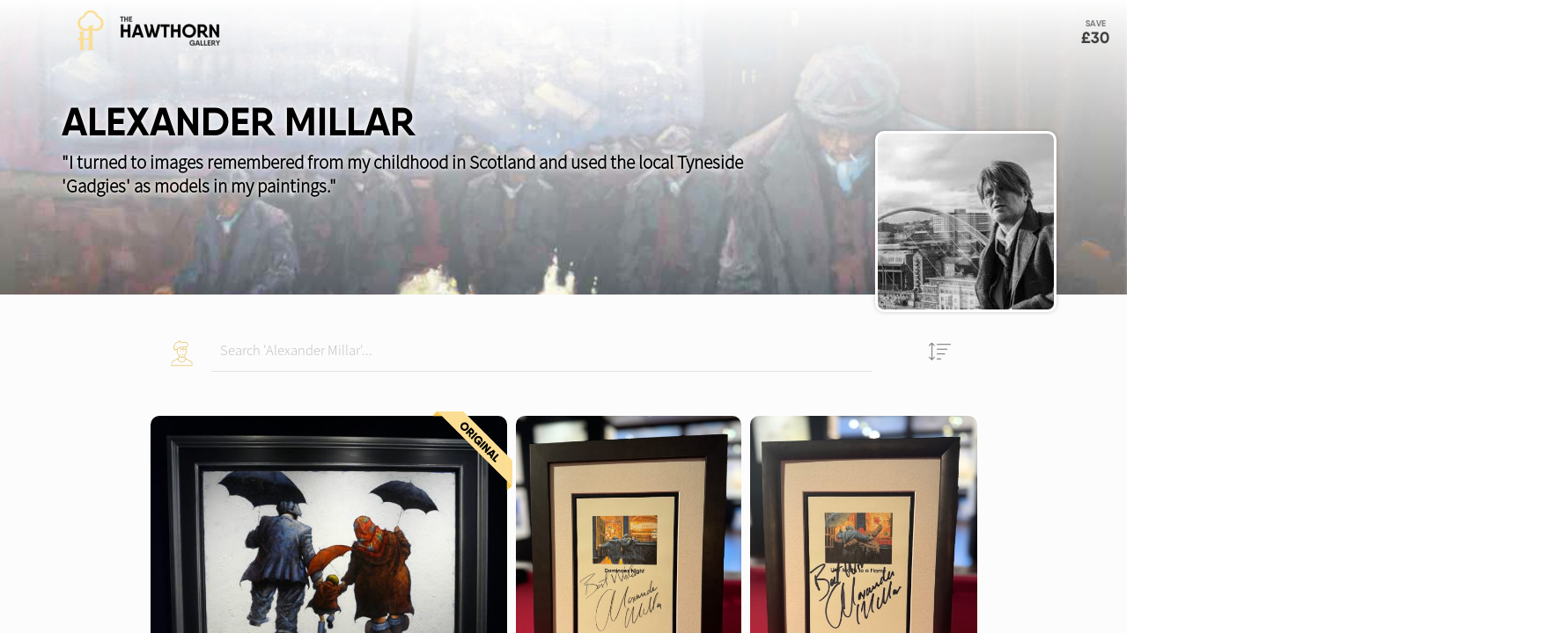

--- FILE ---
content_type: text/html; charset=UTF-8
request_url: https://thehawthorngallery.co.uk/alexander-millar/mr-whippy
body_size: 53599
content:
<!DOCTYPE html><head><style id="minify" type="text/css">._u5{background-color:#fff;bottom:0;left:0;opacity:1;pointer-events:none;position:absolute;right:0;top:0;z-index:9998;transition:opacity .5s linear!important;-webkit-transition:opacity .5s linear!important}</style><script>gUrlArgs='/HawthornGallery/DefaultTranslator.php?version=13&lsversion=1&cssconfig=0&page=Main.html&subpage=/WebRetail/Pages/Shop/CreatorProducts.html&creator=38&app=def';gShortUrlDir='';</script><script type="text/javascript">var _hC={cre:{$MZQ:["BILLIONSYMBOL","b"],_M2N:["CALENDAR_FRIDAY","Fri"],$M2N:["CALENDAR_MONDAY","Mon"],_M2j:["CALENDAR_SATURDAY","Sat"],$M2j:["CALENDAR_SUNDAY","Sun"],_M28:["CALENDAR_THURSDAY","Thu"],$M2i:["CALENDAR_TUESDAY","Tue"],_M2Y:["CALENDAR_WEDNESDAY","Wed"],$Mhh:["DATABASETYPE_MYSQL","MySQL"],_Mh6:["DATABASETYPE_SQLITE","SQLite"],
_Mhq:["DAY","Day"],$Mhq:["DAYAGO","@@DAYS@@ Day Ago"],_MhI:["DAYOFWEEKSHORT_FRI","Fri"],$MhI:["DAYOFWEEKSHORT_MON","Mon"],_Mh9:["DAYOFWEEKSHORT_SAT","Sat"],$Mh9:["DAYOFWEEKSHORT_SUN","Sun"],_MhX:["DAYOFWEEKSHORT_THU","Thu"],$MhX:["DAYOFWEEKSHORT_TUE","Tue"],_MhQ:["DAYOFWEEKSHORT_WED","Wed"],$MhQ:["DAYOFWEEK_FRI","Friday"],_Mhe:["DAYOFWEEK_MON","Monday"],
$Mhe:["DAYOFWEEK_SAT","Saturday"],_Mhu:["DAYOFWEEK_SUN","Sunday"],$Mhu:["DAYOFWEEK_THU","Thursday"],_MhW:["DAYOFWEEK_TUE","Tuesday"],$Mh5:["DAYOFWEEK_WED","Wednesday"],_Mhg:["DAYS","Days"],$Mhg:["DAYSAGO","@@DAYS@@ Days Ago"],_MyM:["HOUR","Hour"],$MyM:["HOURAGO","@@HOURS@@ Hour Ago"],$Mxa:["HOURS","Hours"],_MxN:["HOURSAGO","@@HOURS@@ Hours Ago"],$MxG:["INLINESELECTTEXT","--Select--"],_MxU:["INSTANCEEXPIREDMESSAGE","The life of this webApp has come to an end! Please contact Project Peach to discuss a resurrection..."],$MxZ:["INSTANCEREBOOTINGMESSAGE",
"We are rebooting our server and will be back with you in just a moment. Just hold on in there, no need to refresh..."],_Mx6:["INSTANCESHUTDOWNMESSAGE","This webApp has been shut down!"],_Mx9:["INTERNALLINKTEXT","Click Here"],$MSd:["LESSTHANMINAGO","Less Than a Minute Ago"],$MLW:["MILLIONSYMBOL","m"],_MLw:["MINUTE","Minute"],$MLv:["MINUTEAGO","@@MINUTES@@ Minute Ago"],$ML7:["MINUTES","Minutes"],$MLV:["MINUTESAGO","@@MINUTES@@ Minutes Ago"],_MLE:["MONTHLONG_APR","April"],_MHa:["MONTHLONG_AUG","August"],_MHN:["MONTHLONG_DEC","December"],$MHN:["MONTHLONG_FEB",
"February"],$MHj:["MONTHLONG_JAN","January"],_MH8:["MONTHLONG_JUL","July"],$MHY:["MONTHLONG_JUN","June"],_MHz:["MONTHLONG_MAR","March"],_MHS:["MONTHLONG_MAY","May"],$MHB:["MONTHLONG_NOV","November"],_MHn:["MONTHLONG_OCT","October"],$MHl:["MONTHLONG_SEP","September"],$MHc:["MONTHSHORT_APR","Apr"],$MHI:["MONTHSHORT_AUG","Aug"],$MHe:["MONTHSHORT_DEC","Dec"],$MHW:["MONTHSHORT_FEB",
"Feb"],$MH5:["MONTHSHORT_JAN","Jan"],_MHb:["MONTHSHORT_JUL","Jul"],$MHb:["MONTHSHORT_JUN","Jun"],_MHo:["MONTHSHORT_MAR","Mar"],$MHo:["MONTHSHORT_MAY","May"],_MHF:["MONTHSHORT_NOV","Nov"],$MHF:["MONTHSHORT_OCT","Oct"],_MH7:["MONTHSHORT_SEP","Sep"],_MYn:["NOTSET","Not Set"],$MYq:["OFF","Off"],_MY4:["OK","Ok"],_MY7:["ON","On"],_Mr2:["ORDINAL_SUFFIX_1",
"st"],$MtL:["ORDINAL_SUFFIX_2","nd"],_Myi:["ORDINAL_SUFFIX_3","rd"],_Myn:["ORDINAL_SUFFIX_4","th"],_Mym:["ORDINAL_SUFFIX_5","th"],_Myf:["ORDINAL_SUFFIX_6","th"],_My4:["ORDINAL_SUFFIX_7","th"],$Myp:["ORDINAL_SUFFIX_8","th"],_Mxt:["ORDINAL_SUFFIX_9","th"],_MrR:["ORDINAL_SUFFIX_10","th"],_Mrf:["ORDINAL_SUFFIX_11","th"],
$Mrw:["ORDINAL_SUFFIX_12","th"],_Mrv:["ORDINAL_SUFFIX_13","th"],_MrP:["ORDINAL_SUFFIX_14","th"],_MrV:["ORDINAL_SUFFIX_15","th"],_Mrp:["ORDINAL_SUFFIX_16","th"],$Mtr:["ORDINAL_SUFFIX_17","th"],$Mtt:["ORDINAL_SUFFIX_18","th"],_Mtn:["ORDINAL_SUFFIX_19","th"],$Mtc:["ORDINAL_SUFFIX_20","th"],_Mtw:["ORDINAL_SUFFIX_21","st"],
$Mtw:["ORDINAL_SUFFIX_22","nd"],$Mt4:["ORDINAL_SUFFIX_23","rd"],$Mtk:["ORDINAL_SUFFIX_24","th"],$MtP:["ORDINAL_SUFFIX_25","th"],_MtD:["ORDINAL_SUFFIX_26","th"],$Mtd:["ORDINAL_SUFFIX_27","th"],$MtE:["ORDINAL_SUFFIX_28","th"],$Myj:["ORDINAL_SUFFIX_29","th"],_Myx:["ORDINAL_SUFFIX_30","th"],$My3:["ORDINAL_SUFFIX_31","st"],
$MKa:["PASSWORDSTRENGTH_TOOSHORT","Min 6 Characters"],$MK8:["PASSWORDSTRENGTH_WEAK","Weak"],$Mxw:["PASSWORDSTRENGTH_AVERAGE","Weak"],_Mxv:["PASSWORDSTRENGTH_GOOD","Ok"],_MxD:["PASSWORDSTRENGTH_STRONG","Strong"],_MlO:["SEARCH","Search..."],_MUY:["SECOND","Second"],$MUY:["SECONDAGO","@@SECONDS@@ Second Ago"],_MUz:["SECONDS","Seconds"],$MUz:["SECONDSAGO","@@SECONDS@@ Seconds Ago"],$Mm7:["THOUSANDSYMBOL","k"],
$MmM:["TODAY","Today"],_MTa:["TOMORROW","Tomorrow"],$MCz:["UPDATINGSERVERMESSAGE","Go and grab a cuppa... We are updating our server and will be back with you in just a moment. Just hold on in there, no need to refresh..."],$M24:["YEAR","Year"],_M27:["YEARAGO","@@YEARS@@ Year Ago"],_M2P:["YEARS","Years"],$M2P:["YEARSAGO","@@YEARS@@ Years Ago"],$M2V:["YESTERDAY","Yesterday"]}};
</script><script type="text/javascript">_hC.cmn={$MTs:["ABOUTPAGE","About Page"],_MTd:["ACCEPTEDYOURFRIENDREQ","Accepted your friend request"],$MTd:["ACCESSDENIED","Access Denied"],_MTp:["ACTIONLOG_ABOUTPAGE","Visited About Page"],_MTE:["ACTIONLOG_BLOGFILE","Viewed File"],$MTM:["ACTIONLOG_BLOGPAGE","Viewed"],_MCa:["ACTIONLOG_BLOGSPAGE","Visited Blogs Page"],_MCS:["ACTIONLOG_DISCONNECT","Has Disconnected"],_MCn:["ACTIONLOG_FILE","Viewed File"],$MCn:["ACTIONLOG_HOMEPAGE","Visited Home Page"],
_MCL:["ACTIONLOG_LEFT","Has Left"],$MCL:["ACTIONLOG_LOGGEDIN","Logged In As"],_MCH:["ACTIONLOG_LOGGEDOUT","Logged Out, And Is Now "],$MCH:["ACTIONLOG_NEWSPAGE","Visited News Page"],_MCG:["ACTIONLOG_PASSWORDCHANGED","Password Changed"],_MCT:["ACTIONLOG_SIGNEDUP","Signed Up As"],_MCR:["ACTIONLOG_TESTIMONIALPAGE","Visited Testimonials Page"],$MCR:["ACTIONLOG_TRANSLATEPAGE","Visited Translations Page"],_MCh:["ACTIONLOG_WATCHEDYOUTUBEVIDEO","Watched YouTube Video"],
$MCh:["ACTIONURLTEXT_VOICECALL","Click Here To Call Me"],_MC6:["ACTIVEHTTPCONNECTIONS","HTTP Live Connections"],$MC6:["ACTIVEHTTPCONNECTIONSDESC","The Current Number Of Connections Using HTTP"],_MCc:["ACTIVEWSCONNECTIONS","WS Live Connections"],$MCc:["ACTIVEWSCONNECTIONSDESC","The Current Number Of Connections Using Websockets"],_MCq:["ADD","Add"],$MCI:["ADDAUTHORISEDIP","Add Authorised IP"],_MC5:["ADDEMAIL","Add Email"],$MC5:["ADDFRIENDSTOCHAT","Add Friends To The Conversation"],$MCf:["ADDLINK","Add Link"],_MCF:["ADDRESS",
"Address"],_MC0:["ADDTAGS","Add Tags"],$MC0:["ADDTESTIMONIAL","Add Testimonial"],_MCP:["ADMINOFFLINEMESSAGE","Sorry, all administrators are currently offline. Please leave your message and email address here and we will get back to you as soon as we can. Thankyou."],$MCP:["ADMINPANEL","Admin Panel"],_MCV:["ADMINPANELDATABASE","Database"],$MCV:["ADMINPANELOTHER","Other"],$MCD:["ADMINPANELSOCIALANDUSERS","Social & Users"],_MC1:["ADMINPANELSYSTEMANDCONFIG","System & Config"],$MC1:["ADMINQUERYNORESULTS","No Results"],_MCs:["ADMINQUERYNOTSELECTSQL",
"Only SELECT operations can be run"],$MCs:["ADMINQUERYSQLERROR","SQL Syntax Error"],_MCd:["ADMINQUERYSUCCESS","Query Executed Successfully"],$MCd:["ADMINTOOLS","Admin Tools"],_MCO:["ALERTAPPEXPIRED","Any Moment"],$MCO:["ALERTAPPEXPIRESUB","Contact Project Peach To Extend"],_MCE:["ALERTAPPEXPIRETITLE","WebApp Expires In..."],$MZN:["ALMOSTDONE","Almost Done"],$MZj:["ALPHANUMONLY","A-Z and 0-9 only"],$MZ8:["ALPHAONLY","A-Z only"],$MZi:["ALREADYHAVEANACCOUNT","Already have an account?"],_MZt:["AND",
"and"],$MZt:["ANONYMOUS","Anonymous"],_MZx:["APPROVEIP","Approve @@IP@@"],_MZK:["ATTEMPTS","Attempts"],_MZC:["AUTHORISEDIPADD","Authorise An IP Address"],$MZC:["AUTOSLIDE","Auto Slide"],_MZZ:["AUTOTWEETER","Auto Tweeter"],_MZ2:["AUTOTWEETERDESC","Configure Tweets, HashTags, Etc"],$MZ2:["AUTOTWEETERSYNCAUTH","Authenticated"],$MZh:["AUTOTWEETERSYNCAUTHDESC","Auto-Tweeting is active"],_MZ6:["AUTOTWEETERSYNCNOTAUTH","Not Authenticated"],$MZ6:["AUTOTWEETERSYNCNOTAUTHDESC","Please check your configuration in the &#39;Social&#39; menu"],
$MZq:["BACKTOCHAT","Back to Chat"],_MZe:["BLOCKED","Blocked"],$MZe:["BLOCKEDLOGIN","Blocked Login"],_MZu:["BLOG","Blog"],$MZu:["BLOGADD","Create New Blog"],$MZW:["BLOGALLOWCOMMENTS","Allow Comments"],_MZ5:["BLOGAUTHOR","Author"],$MZ5:["BLOGCOMMENTS","Comments"],_MZg:["BLOGDATATYPE_HEADER","Header Text"],$MZg:["BLOGDATATYPE_HTML","Html"],$MZA:["BLOGDATATYPE_IMAGE","Image"],$MZb:["BLOGDATATYPE_TEXT","Text"],
_MZo:["BLOGDATATYPE_VIDEO","Video"],$MZo:["BLOGDEFAULTDESC","Enter a description about your blog"],_MZf:["BLOGDEFAULTTEXT","Right click to edit your blog content..."],$MZf:["BLOGDEFAULTTITLE","Blog Title"],_MZw:["BLOGDELETECONFIRM","Are you really sure you want to delete this blog?"],$MZv:["BLOGEDITDATA","Edit Blog Content..."],_MZ4:["BLOGEDITINFO","Edit Blog Information..."],_MZF:["BLOGGERSELECT","Select Blogger"],$MZF:["BLOGNEWSPOST","Blog Comments"],_MZ7:["BLOGSEARCHWORDS","Search Words (Space Separated)"],$MZ7:["BLOGSELECT","Select Blog"],_MZ0:["BLOGSHOW",
"Show"],_MZk:["BLOGTYPE","Blog Type"],$MZk:["BLOGTYPEADD","New Blog Type"],_MZP:["BLOGTYPEADDTITLE","New Blog Type"],$MZP:["BLOGTYPEEDITTITLE","Edit Blog Type"],_MZV:["BLOGTYPENAMEEXISTS","Name Exists"],$MZV:["BLOGTYPEORDERALPHABETIC","Alphabetic"],_MZD:["BLOGTYPEORDERDATE","Date"],$MZD:["BLOGTYPEORDERING","Sort Type"],_MZd:["BLOGTYPES","Blog Types"],$MZd:["BLOGTYPESDESC","Setup Blogging Pages And Styles"],$MZp:["BLOGTYPESEARCH",
"Search"],_MZO:["BLOGTYPESTYLE","Style"],$MZO:["BLOGTYPETIMELINE","Use Timeline"],$MZE:["BLOGTYPE_BLOGPAGE","Blog Page"],_MZM:["BLOGTYPE_FILE","File"],$MZM:["BLOGVIDEOITEM","Video: &#39;@@URL@@&#39;"],_M2a:["BROWSER","Browser"],$M2a:["BUTTONTEXT","Button Text"],$M2J:["CALLER","Call"],_M2t:["CALLERS","Calls"],$M2t:["CALLING","Calling"],_M2y:["CALLINVITENOTE","Invited to call by @@USER@@"],$M2x:["CALLMUTE","Mute Microphone"],_M2K:["CALLS",
"Calls"],$M2K:["CALLSTATEAVAILABLE","Call Us"],_M2S:["CALLSTATEAVAILABLESUB","We&#39;re ready to take your call"],$M2S:["CALLSTATECALLING","Calling..."],_M2B:["CALLSTATECALLINGSUB","Please wait until somebody is available to chat. You can close this pop up and continue browsing the site while you wait..."],$M23:["CALLSTATEINITIALISING","Initialising..."],_M2n:["CALLSTATEINITIALISINGSUB","Please wait while we initialise your microphone/webcam..."],$M2n:["CALLSTATEUNAVAILABLE","Sorry"],_M2L:["CALLSTATEUNAVAILABLESUB","There is nobody available to take you call at the moment"],$M2L:["CALLUNMUTE","Unmute Microphone"],
_M2H:["CANCEL","Cancel"],_M2b:["CHANGEDYOURUSERTYPETO","Changed your user type to"],$M2b:["CHANGEPASSWORD","Change Password"],$M2o:["CHAT","Chat"],_M2f:["CHATWITHANADMIN","Chat To Us"],_M2M:["CLEANUPTWITTERLOGERRORS","Clear Errors"],_MRN:["CLEAROFFLINEUSERS","Clear offline users"],_MRi:["CLICKHERETOLOGIN","Click here to login"],$MRi:["CLICKHERETOSIGNUP","Click here to sign up"],_MRY:["CLICKSOUND","Click Sound"],_MRz:["CLIPBOARDCOPIED","Press CTRL+V to paste "],
$MRz:["CLOSED","Closed"],_MRJ:["CLOSEDFORLUNCH","Closed For Lunch"],_MRt:["CLOSETIME","Close Time"],$MRL:["COLOUR","Colour"],$MRl:["COMPLETE","Complete"],_MRC:["CONFIGURATION","Configuration"],$MRZ:["CONFIRMDELETE","Confirm Delete"],_MRc:["CONNECTIONS","Connections"],$MRc:["CONNECTIONSDESC","Websocket / HTTP Connections Statistics"],$MRq:["CONNECTIONSPEAK","Connections Peak"],_MRI:["CONNECTIONSPEAKDESC","The Peak Number Of All Connections"],$MRI:["CONNECTIONSPEAKHTTP","HTTP Connections Peak"],_MR9:["CONNECTIONSPEAKHTTPDESC",
"The Peak Number Of HTTP Connections"],$MR9:["CONNECTIONSPEAKWS","WS Connections Peak"],_MRX:["CONNECTIONSPEAKWSDESC","The Peak Number Of Websocket Connections"],_MRe:["CONVERSATION","Conversation"],$MRe:["CONVERSATIONS","Conversations"],_MRu:["COOKIESINFO","No not the kind you dunk in a cup of tea...<br/><br/>We use cookies (or local storage) to ensure that we give you the best experience on our website. In simple terms we are storing tiny amounts to remember such things as logins, preferences, etc to save you having to repetitively enter this information.<br/><br/>If you would prefer us not to do this you can easily opt out!"],$MRu:["COOKIESMAIN","Cookies"],_MRW:["COOKIESOPTOUT","Opt Out"],$MRW:["COOKIESSUB","We&#39;re Using Them!"],_MR5:["COPYTEXT","Copy Text"],_MRo:["CREATE","Create"],_MRv:["CREATEMESSAGE","New Conversation"],$MR7:["CREATEUSER",
"Create User"],$MRD:["CURRENTPASSWORD","Current Password"],_MR1:["CUSTOMCONTENTACTION_ABOUT","About"],$MRs:["CUSTOMCONTENTACTION_BLOG","Blog"],_MRd:["CUSTOMCONTENTACTION_BLOGS","Blogs"],$MRd:["CUSTOMCONTENTACTION_CHAT","Chat"],_MRp:["CUSTOMCONTENTACTION_CLIPBOARDCOPY","Copy to Clipboard"],$MRE:["CUSTOMCONTENTACTION_EXTERNALURL","External Url"],_MRM:["CUSTOMCONTENTACTION_FILE",
"View/Download File"],$MRM:["CUSTOMCONTENTACTION_HOME","Home"],_Mha:["CUSTOMCONTENTACTION_NEWS","News"],$Mhj:["CUSTOMCONTENTACTION_NOACTION","No Action"],$MhY:["CUSTOMCONTENTACTION_SEARCH","Search"],_Mhz:["CUSTOMCONTENTACTION_SETTINGS","Settings"],$MhJ:["CUSTOMCONTENTACTION_TERMS","Terms & Conditions"],_Mhr:["CUSTOMCONTENTACTION_TESTIMONIALS","Testimonials"],
$Mhr:["CUSTOMCONTENTACTION_VOICECALL","Voice Call"],_Mht:["CUSTOMCONTENTACTION_YOUTUBE","YouTube Video"],$MhZ:["DAILY","Daily"],_Mh2:["DATABASE","Database"],$Mh2:["DATABASECONFIG","Database Config"],_MhR:["DATABASECONFIGDESC","The Configuration Of The Database"],$MhR:["DATABASEDESC","Run Queries On The Server Database"],_Mhh:["DATABASEQUERYRESULTS","Query Results"],$Mh6:["DATALOGGED","Suspicious Data Logged"],_Mhc:["DATALOGGEDCLICKHERE","Click here to see more information"],$Mhc:["DATE",
"Date"],_MhA:["DBBACKUPFAILTEXT","The daily backup of the database could not be created."],$MYi:["DBBACKUPFAILTITLE","Backup Failed"],$MYY:["DBCONFIGBUSYTIMEOUT","Busy Timeout"],_MYz:["DBCONFIGBUSYTIMEOUTDESC","The Maximum Query Wait Time In Milliseconds"],$MYt:["DBCONFIGPOOLSIZE","Database Pool Size"],_MYy:["DBCONFIGPOOLSIZEDESC","The Number Of Database Connections"],$MY3:["DBCONFIGSPEEDWARNMS","Slow Sql Warn Speed"],_MYU:["DBCONFIGSPEEDWARNMSDESC","Max Query Time In Milliseconds Before Warning"],_MYm:["DBERRORLOGGING","Syntax Error Messages"],$MYm:["DBERRORLOGGINGDESC",
"Whether to send mechanics SQL error notification messages"],$MYR:["DEFAULT","Default"],$MY5:["DELETEAUTHORISEDIPTEXT","Are you sure you want to prevent users from logging in via this IP address?"],$MYb:["DELETEBLOGTYPETEXT","Are you sure you want to remove this blog type?"],_MYO:["DELETEFRIEND","End Friendship"],_Mz8:["DELETEOPENINGHOURSEXCEPTIONTEXT","Are you sure you want to remove this exception from the standard opening hours?"],$Mz1:["DELETETESTIMONIALTEXT","Are you sure you want to remove this testimonial?"],_Mzs:["DELETETEXTMESSAGETEXT","Are you sure you want to remove this text message?"],$Mzs:["DELETETWITTERITEMTEXT","Deleting this will prevent it from being tweeted!<br/>Are you sure you want to delete?"],_MzM:["DESCRIPTION","Description"],
$MJa:["DESKTOP","Desktop"],$MJN:["DEVICE","Device"],$MJj:["DISABLETWITTERLOGGING","Stop Logging"],_MJ8:["DISCONNECTED","Disconnected"],$MJ8:["DISCONNECTS","Disconnects"],_MJi:["DISCONNECTTIME","Disconnect Time"],$MJi:["DISCONNECTTIMEDESC","The Time In Seconds To Keep a Connection Alive For Once Disconnected"],$MJD:["DISPLAYNAME","Display Name"],_MJs:["DONE","Done"],_MJd:["DONTHAVEANACCOUNT","Don&#39;t have an account?"],_Mrj:["DUPLICATELOGOUTMAIN","Logged Out"],$Mrj:["DUPLICATELOGOUTSUB","You have logged in on another device"],
_Mr8:["DURATION","Duration"],$Mri:["EDIT","Edit"],_MrY:["EDITACCOUNT","Edit Profile"],$MrB:["EDITCUSTOMCONTENTBKGIMAGE","Edit Image..."],_Mrn:["EDITCUSTOMCONTENTBUTTON","Edit Button..."],$MrH:["EDITCUSTOMCONTENTBUTTONS","Edit Content..."],_MrG:["EDITCUSTOMCONTENTIMAGE","Edit Image..."],_Mrl:["EDITCUSTOMCONTENTIMAGES","Edit Images..."],_MrT:["EDITCUSTOMCONTENTIMAGESLIDER","Edit Slides..."],$MrC:["EDITCUSTOMCONTENTINLINEVIDEO",
"Edit Video..."],_MrZ:["EDITCUSTOMCONTENTMAP","Edit Location..."],$MrZ:["EDITCUSTOMCONTENTTEXT","Edit &#39;@@TEXT@@&#39;..."],_Mr6:["EDITCUSTOMCONTENTTITLE","Edit Content"],_Mrq:["EDITOPENINGHOURS","Edit Opening Hours..."],$MrI:["EDITSTORELOCATION","Edit Store Location..."],_Mr9:["EDITTRANSLATION","Edit Literal"],$Mr9:["EDITUSER","Edit User"],_MrX:["EMAIL","Email"],$MrX:["EMAILALERT","Email Alerts"],_MrQ:["EMAILDRAFT","Draft Email"],$MrQ:["EMAILDRAFTSUBJECTNONE",
"Untitled"],_Mre:["EMAILDRAFTTONONE","Nobody"],$MrW:["EMAILING","Emailing"],$Mr5:["EMAILINGAPIKEY","SendGrid API Key"],_Mrg:["EMAILINGAPIKEYDESC","The Generated API Key From Your SendGrid Account"],$MrA:["EMAILINGBCC","Admin Emails"],_Mrb:["EMAILINGBCCDESC","Copy These Users In On Any Email Sent ( Without Showing Recipient )"],$Mrb:["EMAILINGDESC","Outgoing Email Settings"],$Mrf:["EMAILINGFROM","From"],_Mr4:["EMAILINGFROMDESC","Optional Descriptive Name Of The Sender"],_MrF:["EMAILINGUSERNAME","Email"],$Mr7:["EMAILINGUSERNAMEDESC",
"Your Email Address"],$Mr0:["EMAILMESSAGE","Message"],$Mrk:["EMAILORMESSAGE","Email / Message"],$MrP:["EMAILSENDFAILED","Failed To Send Email"],$MrV:["EMAILSUBJECT","Subject"],$MrD:["EMAILTO","To"],$Mrs:["EMAILTYPESTANDARD","Standard"],$Mrd:["EMAIL_FORGOTTENPASSWORD","Here is your forgotten password"],$Mrp:["EMAIL_NOTIFYALERT","There has been some activity you may want to check out while you&#39;ve been away..."],_MrO:["EMAIL_NOTIFYALERTCLICKHERE","Click here to login and see what it is"],_Mti:["EMAIL_NOTIFYALERTTITLE","Unseen Notifications"],
$MtK:["ENABLED","Enabled"],_MtS:["ENABLETWITTERLOGGING","Start Logging"],_MtB:["ENDCALL","End Call"],_MtU:["ENTERAVALUE","Enter a value"],_Mtm:["ENTERSQLQUERY","Enter SQL Query..."],$Mtm:["ESENDEXAPIKEY","Esendex Account"],_MtT:["ESENDEXAPIKEYDESC","The Esendex Account Number For Text Messaging"],_MtZ:["ESENDEXPASSWORD","Esendex Password"],$MtR:["ESENDEXPASSWORDDESC","Your Esendex Login Password"],$Mt6:["ESENDEXUSERNAME","Esendex Username"],_Mtq:["ESENDEXUSERNAMEDESC","Your Esendex Login Username"],$Mt5:["EXEBUILDTIME",
"WebApp Build Time"],_Mtg:["EXEBUILDTIMEDESC","The Time This WebApp Version Was Built"],_Mtb:["EXERUNTIME","WebApp Run Time"],$Mtb:["EXERUNTIMEDESC","The Time This WebApp Was Started"],_Mtv:["FALLBACKIMAGE","Fallback Image"],_MtF:["FASTSMSAPIKEY","FastSMS Api Key"],$MtF:["FASTSMSAPIKEYDESC","The API Key To Use FastSMS Text Messaging"],$Mt7:["FAVOURITE","Favourite"],$Mt0:["FILEDESC","Description"],_MtP:["FILEUPLOADPROGRESS","Uploading @@PROGRESS@@..."],_MtV:["FILEUPLOADSAVING","Saving File..."],$MtV:["FILEURL","File Url"],$Myn:["FINDFRIENDS",
"Add Friends"],_MyL:["FIRSTNAME","First Name"],$MyL:["FOLLOW","Follow"],$MyH:["FORGOTIT","Forgot It?"],_MyG:["FORGOTPASSWORDEMAILNOTSENT","Oops! We don&#39;t know your email address, We can&#39;t send you a new password! Contact an Admin"],$MyG:["FORGOTPASSWORDEMAILSENT","Go check your email!"],_MyU:["FORGOTTENPASSWORD","Forgotten Password"],$MyA:["FREQUENCY","Frequency"],$Myo:["FRIENDREQUESTS","Friend Requests"],_Myv:["FRIENDS","Friends"],$Myv:["FRIENDSHIPDELETE","Confirm End Of Friendship"],_MyF:["FRIENDSHIPKEEP","Stay Friends"],
_Myk:["GOOGLEAPIKEY","Google Api Key"],$Myk:["GOOGLEAPIKEYDESC","The API Key To Access Google Utilities"],_My1:["GUEST","Guest"],$My1:["HASBEENADDEDTOTHECONVO","has been added to the conversation"],_Mys:["HASHTAG","Hash Tag"],$Mys:["HASHTAGS","Hash Tags"],_Myd:["HASHTAGSDESC","The Hash Tags To Append To Tweets"],_Myp:["HASLEFTTHECONVO","Has left the conversation"],$MyO:["HASSIGNEDIN","Signed In"],_MyE:["HELLO","Hello"],$Mxj:["HTML","Html"],_Mx8:["HTMLEDITOR","Html Editor"],$Mx8:["IMAGE","Image"],$Mxi:["IMAGEUPLOADFAILED",
"Image Upload Failed"],_MxY:["IMAGEUPLOADSELECT","Select An Image"],$MxY:["IMAGEUPLOADZOOMIN","Zoom In"],_Mxz:["IMAGEUPLOADZOOMOUT","Zoom Out"],_Mxr:["INBOX","Inbox"],_Mxn:["INCORRECT","Incorrect"],_Mxc:["INTERACTIVE","Interactive"],$Mxc:["INTERNALERROR","Internal Error"],_Mxq:["INTERNALERRORCLICKHERE","Click here to see the error"],_MKt:["INVALID","Invalid"],_MKS:["INVALIDDATE","Invalid Date"],$MKc:["INVALIDEMAIL","Invalid email"],_MKF:["INVALIDIP",
"Invalid IP Address"],_MK7:["INVALIDIPEXPLANATION","Please contact an administrator, You are not authorised to login via this IP address"],$MK7:["INVALIDLATITUDE","Invalid Latitude"],_MK0:["INVALIDLONGITUDE","Invalid Longitude"],_MKk:["INVALIDPERCENTAGE","0-100 Only"],_MKV:["INVALIDSHORTCUTLINK","a-z, 0-9 and - only"],$MKV:["INVALIDTIME","Invalid Time"],_MKD:["INVALIDWSMSGPARAMS","Invalid Message Format"],$MKD:["INVALIDWSMSGPARAMSINFO","Invalid message parameters were received..."],_MSe:["IPADDRESS","IP Address"],$MSe:["IPSECURITY","IP Security"],
_MSu:["IPSECURITYDESC","Restrict Access To Particular IP Addresses"],$MSu:["ISOFFLINE","is offline"],$MSW:["ISONLINE","is online"],_MSb:["JSBUILDTIME","JS Build Time"],$MSb:["JSBUILDTIMEDESC","The Time The Javascript Was Minified"],_MSo:["JSWIDGETCONTACTFORM_CONTACT","Enter Email Address/Telephone Number"],$MSo:["JSWIDGETCONTACTFORM_MESSAGE","Your Message"],_MSf:["JSWIDGETCONTACTFORM_SEND","Send"],$MSf:["JSWIDGETCONTACTFORM_SUCCESS","Thanks for your message"],_MSw:["JSWIDGETOPENTIME_CLOSED",
"Closed"],$MSw:["JSWIDGETOPENTIME_OPENNEXT","Opens @@DAY@@at @@TIME@@"],_MSv:["JSWIDGETOPENTIME_OPENNOW","Open until @@TIME@@"],_MS7:["KICKEDOFFMESSAGE","You got the boot!<br/>Click to connect back up..."],$MSD:["LATITUDE","Latitude"],$MSs:["LEAVECONVERSATION","Leave Conversation"],$MSO:["LINE","Line"],$MSE:["LINKURL","Link Url"],_MBi:["LIVEUSER","@@COUNT@@ Live User"],$MBY:["LIVEUSERS","@@COUNT@@ Live Users"],_MBz:["LOADEARLIERMESSAGES","See Earlier Messages"],$MBx:["LOADNEWERREPLIES","See New Comments (@@COUNT@@)..."],
_MBK:["LOADOLDERREPLIES","See Older Comments (@@COUNT@@)..."],$MBK:["LOGIN","Log In"],$MBS:["LOGININFO","Login Information"],$MBB:["LONGITUDE","Longitude"],_MBm:["LUNCHENDTIME","Lunch End Time"],$MBm:["LUNCHSTARTTIME","Lunch Start Time"],_M3Y:["MAINMENU","Main Menu"],_M3C:["MANUALWEBAPPREBOOT","Manual WebApp Reboot"],$M32:["MANUALWEBAPPREBOOTINFO","The WebApp was manually rebooted via the admin panel."],_M3c:["MAPZOOM","Zoom"],_M3I:["MAPZOOMLOWER","Out"],_M3F:["MAPZOOMUPPER","In"],_M3s:["MAXCONNECTIONS",
"Max Connections"],$M3s:["MAXCONNECTIONSDESC","The Max Number Of Connections Allowed"],_M3d:["MAXTHREADPOOLSIZE","Maximum 500"],_MnJ:["MEMORYFREE","Memory Free"],$Mnr:["MEMORYFREEDESC","The Remaining Available RAM"],_Mnn:["MEMORYSNAPSHOT","Take Memory Snapshot"],_MnU:["MEMORYTOTAL","Memory Total"],$MnU:["MEMORYTOTALDESC","The Total RAM"],$Mnu:["MEMORYUSAGE","Memory Usage"],$MnW:["MEMORYUSAGEDESC","The Percentage Of RAM In Use"],_Mnw:["MENUANDSEARCH","Menu & Search"],_MYi:["MESSAGE","Message"],$Mnk:["MESSAGEDRAFT",
"Draft"],$MnV:["MESSAGEGUESTINFOEMAIL","Email"],_Mnd:["MESSAGEGUESTINFOEXTRA","Info"],$MnO:["MESSAGEGUESTINFONAME","Name"],_MnE:["MESSAGEMENUADDFRIENDS","Add Friends"],_MLa:["MESSAGEMENUSENDCALLLINK","Send a Call Link"],$MLK:["MESSAGEPARTICIPANTS","Message Participants"],$MLB:["MESSAGEPARTICIPANTSNONE","Nobody"],_ML3:["MESSAGES","Messages"],$MLl:["MESSAGESSTARTCHAT","Start Chatting"],
_MLU:["MESSAGESWHOAREYOU","Live Chat"],_MLm:["MESSAGESWHOSKIP","Prefer to chat anonymously?"],$ML2:["MESSAGESWHOSKIPCLICK","Click here"],_MLW:["MIDDLENAMES","Middle names"],_MLg:["MINS","mins"],_MLA:["MINTHREADPOOLSIZE","Minimum 20"],_ML1:["MISCELLANEOUS","Miscellaneous"],$MLs:["MISCELLANEOUSDESC","Other Api Keys, Settings And Options"],_MLd:["MOBILE","Mobile"],_MHR:["MONTHLY","Monthly"],$MH0:["MOVEDOWN","More Down"],$MHp:["MOVEUP","More Up"],$MHE:["MSGBLOCKEDLOGIN",
"An attempt to login to your account was blocked!"],$MGz:["NAME","Name"],_MGS:["NEWPASSWORD","New Password"],$MGh:["NEWSEOINFOTITLE","New Page"],_MG6:["NEWSFEED","Newsfeed"],$MG6:["NEWSFEEDLOADNEWER","See New Posts..."],_MGc:["NO","No"],$MGe:["NONE","None"],$MGu:["NONEFOUND","None Found"],$MG5:["NOPARTICIPANTSADDED","No Participants"],$MGb:["NORESULTS_ACTIONLOGS","No Actions"],_MGo:["NORESULTS_ALERTS","No Tasks"],_MGv:["NORESULTS_AUTHORISEDIPS","No IP Restrictions"],
$MG4:["NORESULTS_BLOGGERS","No Bloggers"],$MGF:["NORESULTS_BLOGTYPES","No Blog Types"],$MGs:["NORESULTS_MSGADDFRIENDS","No Friends Available"],_Mlj:["NORESULTS_SEARCHMENU","Nothing Found"],_MlY:["NORESULTS_TEXTMESSAGES","No Text Messages"],$MlY:["NORESULTS_TWITTERATOMS","No Tweets Exist"],$Mlz:["NORESULTS_TWITTERHASHTAGS","No Hash Tags Exist"],_MlJ:["NORESULTS_TWITTERLOGERRORS","No Logged Errors"],$MlJ:["NORESULTS_TWITTERLOGS",
"No Logged Information"],$Mlt:["NORESULTS_USERS","No Users Exist"],_Mly:["NORESULTS_VOICECALLS","No Calls"],_MYt:["NOTEXT","No Text"],$MYL:["NOTSTARTED","Not Started"],$MYU:["NOVOICECALLHEADER","Sorry"],_MYT:["NOVOICECALLTEXT","Your browser does not support voice calling. Please upgrade to a modern browser or the latest version if you wish to use this."],$MY6:["NOWSCONNECTIONMESSAGE","Uh Oh! It appears you&#39;re not connected to the internet!"],_MYq:["NUMERICONLY","Numeric Only"],$MYe:["OFFLINE","Offline"],_MYp:["ONLINE","Online"],_MzH:["ONLINESTATE","State"],$Mz4:["OPEN",
"Open"],$MzF:["OPENINGHOURS","Opening Hours"],$Mz7:["OPENINGHOURSEXCEPTION","Yearly Exception"],_MzP:["OPENINGHOURSEXCEPTIONEXISTS","Exception Exists"],$MzV:["OPENINGHOURSONEOFF","One Time Exception"],_MzD:["OPENINGHOURS_ADDEXCEPTION","Add Yearly Exception"],$MJY:["OPENINGHOURS_ADDONEOFF","Add One Time Exception"],$MJT:["OPENINGHOURS_EXCEPTIONS","Exceptions"],_MJC:["OPENINGHOURS_NORMAL","Opening Hours"],_MJq:["OPENINGHOURS_ONEOFFS",
"One Offs"],_MJ9:["OPENINGHOURS_TIL","til"],_MJX:["OPENTIME","Open Time"],$MxL:["OTHERS","others"],_MxT:["OVERCAPACITY","Over Capacity"],$MxT:["OVERCAPACITYEXPLANATION","Sorry! We currently have more users than we can cope with. You can either wait until a space becomes available or come back later. We will be upgrading our servers to cope with this soon!"],$Mxf:["PASSWORD","Password"],_Mxw:["PASSWORDCHANGED","Password Changed"],_MSH:["PEEKPASSWORD","Peek Password"],$MSH:["PHOTOBOOTH","Photobooth"],_MSG:["PINGINTERVAL","Ping Interval"],_MSl:["PINGINTERVALDESC","The Maximum Time In Seconds Between Client/Server Communications"],$MSZ:["POPUPERRORHEADER",
"Whoops!"],$M3K:["POSTTOEVERYONE","Post to Everybody"],$M3B:["POSTTOFRIENDS","Post to Friends Only"],$M3I:["PREDEFINEDSMS","Predefined SMS"],_MnN:["PROCESSCPUUSAGE","WebApp CPU Usage"],$Mnj:["PROCESSCPUUSAGEDESC","The CPU Of The WebApp"],$MnL:["PROCESSMEMORYUSAGE","WebApp Memory Usage"],$Mnl:["PROCESSMEMORYUSAGEDESC","The Memory Usage Of The WebApp"],$MGg:["QUEUEPOSITION","Queue Position"],_Ml8:["QUICKSEARCH_ADMINPANEL","Admin Panel"],$Mzn:["QUICKSEARCH_APPEAROFFLINE",
"Appear Offline"],$MrN:["QUICKSEARCH_APPEARONLINE","Go Online"],$Myf:["QUICKSEARCH_CHANGEPASSWORD","Change Password"],_M3D:["QUICKSEARCH_EDITACCOUNT","Edit Profile"],_MlG:["QUICKSEARCH_ENABLEEDITINGOFF","Disable Editing"],$MlG:["QUICKSEARCH_ENABLEEDITINGON","Enable Editing"],_Mll:["QUICKSEARCH_FORCEREFRESH","Page Refresh"],$MlU:["QUICKSEARCH_IPLOOKUP","Ip Lookup"],_Mlm:["QUICKSEARCH_KICKOFF",
"Kick Off"],$MlT:["QUICKSEARCH_LOGOUT","Log Out"],$MlZ:["QUICKSEARCH_SCREENSHOT","Take Screenshot"],_Ml2:["QUICKSEARCH_SELFSTYLING","WebApp Styling"],$Ml2:["QUICKSEARCH_SENDEMAIL","Send Email"],_MlR:["QUICKSEARCH_SENDSMS","Send SMS"],$MlR:["QUICKSEARCH_SEOMANAGER","SEO Manager"],_Mlh:["QUICKSEARCH_SITEMAP","Site Map"],$Mlh:["QUICKSEARCH_SPYCHAT","Chat"],_Ml6:["QUICKSEARCH_TRANSLATE",
"Literal Editor"],$Ml6:["QUICKSEARCH_VOICECALLING","Voice Calling"],_Mlc:["QUICKSEARCH_WEBSTATS","Web Stats"],$Mlc:["READMORE","Read More"],_Mlq:["RECEIVEDELAY","Receive Delay"],$Mlq:["RECEIVEDELAYDESC","The Time Between Server Receive Calls"],_MlI:["RECEIVEDELAYPEAK","Receive Delay Peak"],$MlI:["RECEIVEDELAYPEAKDESC","The Peak Time Between Server Receive Calls"],_Mle:["RECORDNUMBER","Rec No."],$Mle:["RECORDS","Records"],_Mlu:["REFRESHES","Refreshes"],_Ml5:["REMAININGSMSCREDIT",
"@@CREDIT@@ Credit Remaining"],$Ml5:["REMAININGSMSCREDITS","@@CREDIT@@ Credits Remaining"],$Mlg:["REMOVE","Remove"],_Ml4:["RESETSTATS","Reset Stats"],_Ml7:["RESTARTERROR","WebApp Restarted"],$Ml7:["RESTARTERRORINFO","The WebApp process stopped communicating with the AIM and has been rebooted."],_Mlk:["RESTOREDEFAULTTRANSLATION","Restore Default Literal"],$Mlk:["RESTORETRANSLATIONTEXT","Are you sure you want to restore this literal back to it&#39;s original value?"],_Ml1:["RETURNTOCALL","Return to Call"],$Ml1:["ROTATELEFT","Rotate Left"],_Mls:["ROTATERIGHT","Rotate Right"],$Mls:["RUN","Run"],
_Mld:["SAVE","Save"],$Mlp:["SAYSOMETHING","Say something..."],_MUN:["SEARCHFRIENDS","Search Friends..."],_MUj:["SEARCHMESSAGES","Search..."],$MUt:["SELECTANABOUTPAGE","Select An About Page"],_MUy:["SELECTANIMAGE","Please Select An Image"],$MUS:["SELECTIMAGE","Select Image"],_MUL:["SEND","Send"],$MUH:["SENDEMAIL","Send An Email"],_MUG:["SENDSMS","Send SMS"],_MUl:["SEOINFODESCTAG","Description"],$MUl:["SEOINFODISCLAIMER","Please note it may take a few weeks for search engines to update their system with your changes"],_MUU:["SEOINFOSHORTCUTLINK",
"Short URL"],$MUU:["SEOINFOTAG","Preview"],$MHG:["SEOINFOTITLE","Edit SEO Information"],_MUm:["SEOINFOTITLETAG","Title"],$MUm:["SEOMANAGER","SEO Manager"],$MUT:["SEOPAGE_PAGEDISPLAY","&#39;@@PAGE@@&#39; Page"],$MUC:["SETBACKGROUNDCOLOUR","Set Background Colour"],_MUZ:["SETFOCUSPOINT","Set Focus Point"],$MU2:["SETTINGS","Settings"],_MU2:["SETTIMEZONEVIASTORELOCATION","Set Timezone Via The Store Location"],_MUR:["SETUPIMAGE","Setup Image"],_MU6:["SETUSERIMAGE",
"Set Profile Picture"],_MUq:["SHORTCUTLINKEXISTS","Short URL Must Be Unique"],$MUX:["SIGNUP","Sign Up"],_MUQ:["SIGNUPLOGIN","Sign Up / Login"],$MUQ:["SITEMAP","Site Map"],$MUe:["SITEMAPHEADER_ABOUT","Custom Pages"],_MUu:["SITEMAPHEADER_BLOGTYPES","Blog Pages"],$MUA:["SITEMAP_NEWS","News"],_MUo:["SITEMAP_TESTIMONIALS","Testimonials"],$MUo:["SIZE","Size"],_MUf:["SLIDES","Slides"],$MU7:["SLIDETIME","Slide Time"],_MU0:["SMSFROM","From"],
$MU0:["SMSFROMDEFAULT","SMS From Name"],_MUk:["SMSFROMDEFAULTDESC","The Default Name To Show As The SMS Sender"],$MUV:["SMSMESSAGE","Message"],_MUD:["SMSPROVIDER","SMS Provider"],_MUs:["SMSPROVIDERDESC","The SMS Provider To Use To Send Text Messages"],$MUs:["SMSPROVIDER_ESENDEX","Esendex"],$MUd:["SMSPROVIDER_FASTSMS","Fast SMS"],$MUp:["SMSPROVIDER_NONE","None"],_MUE:["SMSSENDFAILED","Failed to Send SMS"],_MUM:["SMSTO","To"],_Mma:["SOCIALMEDIA","Social Media"],$Mma:["SOCIALMEDIADESC",
"Twitter Configuration"],$MmN:["SOFTALERTAPPEXPIRETITLE","WebApp Expires..."],$Mmi:["STARTCONVERSATION","Start Conversation"],$Mmz:["STATICSITEMESSAGE","Static Site Message"],_MmJ:["STATSFROM","Stats from"],$Mmr:["STORELOCATION","Where Are You?"],$Mmt:["STORETIMEZONE","Store Time Zone"],_Mmy:["STREETVIEW","Street View"],_MmZ:["SUBTEXT","Sub Text"],$MmZ:["SURNAME","Surname"],_Mm2:["SWITCHTOCONTAINEDIMAGE","Switch to contain the image"],$Mm2:["SWITCHTOCOVEREDIMAGE","Switch to cover with the image"],
_MmR:["SYSTEM","System"],$Mmh:["SYSTEMDESC","Monitor The Health Of The Server"],$Mmc:["TASKS","Tasks"],$MmI:["TERMSANDCONDITIONS","Terms And Conditions"],_Mm9:["TERMSANDCONDITIONSUPLOAD","Upload Terms And Conditions..."],$Mm9:["TESTIMONIAL","Testimonial"],_MmX:["TESTIMONIALEDIT","Edit Testimonial..."],$MmQ:["TESTIMONIALSLOADNEWER","See New Testimonials..."],$MmX:["TESTIMONIALSCORE","Rating"],_Mme:["TESTIMONIALSTARS","Star Rating"],$Mme:["TESTIMONIALSUBNAME","Sub Name"],
_Mmu:["TESTIMONIALTITLEADD","Add Testimonial"],$Mmu:["TESTIMONIALTITLEEDIT","Edit Testimonial"],_MmW:["TEXT","Text"],$Mmg:["TEXTMESSAGEADD","New Text Message"],$MmA:["TEXTMESSAGEADDTITLE","New SMS"],_Mmb:["TEXTMESSAGEEDITTITLE","Edit SMS"],$Mmb:["TEXTMESSAGENAMEEXISTS","Name Exists"],_Mmo:["TEXTMESSAGES","Text Messages"],$Mmo:["TEXTMESSAGESDESC","Setup Standard SMS Messages"],$Mmf:["TEXTSIZE","Text Size"],$Mmw:["TEXTSIZE_LARGE","Large"],
_Mmv:["TEXTSIZE_MEDIUM","Medium"],$Mmv:["TEXTSIZE_SMALL","Small"],_MmF:["TEXTSIZE_XLARGE","X Large"],$MmF:["TEXTSIZE_XSMALL","X Small"],_Mm7:["TEXTSIZE_XXLARGE","XX Large"],_Mm0:["THREADDEADLOCKERRORTEXT","The following threads appear to be deadlocked"],$Mm0:["THREADDEADLOCKERRORTITLE","Thread Deadlock!"],_Mmk:["THREADPOOL","Thread Pool"],$Mmk:["THREADPOOLAVERAGE","Average"],_MmP:["THREADPOOLAVERAGEDESC","The Average Number Of Active Threads"],
$MmP:["THREADPOOLDESC","Manage The Application Thread Pool"],$MmD:["THREADPOOLPEAK","Peak"],_Mm1:["THREADPOOLPEAKDESC","The Peak Number Of Active Threads"],$Mm1:["THREADPOOLQUEUEDTASKS","Queued Tasks"],_Mms:["THREADPOOLQUEUEDTASKSDESC","The Number Of Tasks Waiting To Be Passed To Threads"],$Mms:["THREADPOOLRUNNING","Running"],_Mmd:["THREADPOOLRUNNINGDESC","The Number Of Active Threads"],$Mmd:["THREADPOOLSIZE","Pool Size"],$Mmp:["THREADPOOLSIZEDESC","The Number Of Threads To Run In The Pool"],_MmO:["THREADPOOLSNAPSHOT",
"Take Thread Pool Snapshot"],$MmO:["TIMELEFT","Time Left"],_MmE:["TITLE","The Hawthorn Gallery"],$MmE:["TITLETAG","Title"],$MTa:["TOOLBAR","Toolbar"],_MTN:["TOOLBOX","Toolbox"],$MTN:["TOOLBOXCRASH","Crash Test"],$MTj:["TOOLBOXCRASHACTION","Run Test"],$MTY:["TOOLBOXCRASHDESC","Force the server to throw an exception"],_MTz:["TOOLBOXDBERROR","SQL Error"],$MTz:["TOOLBOXDBERRORACTION","Run Test"],_MTJ:["TOOLBOXDBERRORDESC","Run invalid SQL in the database engine"],$MTJ:["TOOLBOXDESC","Utilities For Testing The WebApp"],
_MTr:["TOOLBOXIMAGEJANITOR","Image Janitor"],$MTr:["TOOLBOXIMAGEJANITORACTION","Run"],_MTt:["TOOLBOXIMAGEJANITORDESC","Run a clean up of unused images for this WebApp"],$MTt:["TOOLBOXJSEEROR","Js Error"],_MTy:["TOOLBOXJSEERORACTION","Run Test"],$MTy:["TOOLBOXJSEERORDESC","Force a javascript error"],$MTK:["TOOLBOXPREBUILDPAGES","Rebuild Prebuilt Pages"],_MTS:["TOOLBOXPREBUILDPAGESACTION","Rebuild"],$MTS:["TOOLBOXPREBUILDPAGESDESC","Rebuild the pages that are displayed before dynamic content"],
_MTx:["TOOLBOXPHPERROR","Php Error"],$MTx:["TOOLBOXPHPERRORACTION","Run Test"],_MTK:["TOOLBOXPHPERRORDESC","Run invalid PHP on the server"],_MTB:["TOOLBOXREBOOT","Reboot"],$MTB:["TOOLBOXREBOOTACTION","Reboot"],_MT3:["TOOLBOXREBOOTDESC","Force the server to reboot the WebApp"],$MT3:["TOOLBOXTHREADLOCKACTION","Toggle"],_MTn:["TOOLBOXTHREADLOCKOFF","Thread Lock Test: Off"],$MTn:["TOOLBOXTHREADLOCKOFFDESC","Click To Mimic A Deadlocked Thread"],_MTL:["TOOLBOXTHREADLOCKON",
"Thread Lock Test: On"],$MTL:["TOOLBOXTHREADLOCKONDESC","Click To Release The Test Deadlocked Thread"],$MTH:["TOTALCPUUSAGE","Total CPU Usage"],_MTG:["TOTALCPUUSAGEDESC","The CPU Of The Server Machine"],$MTG:["TOTALHTTPCONNECTIONS","HTTP Total Connections"],_MTl:["TOTALHTTPCONNECTIONSDESC","All Time Total HTTP Connections"],$MTl:["TOTALWSCONNECTIONS","WS Total Connections"],_MTU:["TOTALWSCONNECTIONSDESC","All Time Total Websocket Connections"],_MTm:["TRANSLATE","Edit Literal"],$MTm:["TRANSPARENT","Transparent"],_MTC:["TWACCESSKEY",
"Tw Access Key"],_MT2:["TWACCESSKEYDESC","The Access Token Found on apps.twitter.com"],$MT2:["TWACCESSSECRET","Tw Access Secret"],_MTR:["TWACCESSSECRETDESC","The Access Token Secret Found on apps.twitter.com"],_MT6:["TWCONSUMERKEY","Tw Consumer Key"],$MT6:["TWCONSUMERKEYDESC","The Consumer Key (API Key) Found on apps.twitter.com"],$MTc:["TWCONSUMERSECRET","Tw Consumer Secret"],$MTq:["TWCONSUMERSECRETDESC","The Consumer Secret (API Secret) Found on apps.twitter.com"],_MTI:["TWEET","Tweet"],_MT9:["TWEETFAVOURITECHANCE","Tweet Favourite Chance"],$MT9:["TWEETFAVOURITECHANCEDESC","The Percentage Probability Of Tweeting a Favourite Tweet"],
_MTX:["TWEETFREQUENCYDESC","How Often To Auto Tweet In Minutes"],_MT5:["TWEETS","Tweets"],$MT5:["TWEETSDESC","The Core Tweet Messages"],_MTg:["TWEETTOOLONG","Tweet too long"],$MTg:["TWEETTOOLONGDESC","The post is too long to tweet. Please reduce the length of the post if you wish to tweet it..."],_MTA:["TWEETYOURPOST","Tweet your post"],$MTA:["TWITTERATOMADD","Add Tweet"],_MTb:["TWITTERATOMEDIT","Edit Tweet"],$MTb:["TWITTERHASHTAGADD","Add Hash Tag"],_MTo:["TWITTERHASHTAGEDIT","Edit Hash Tag"],$MTo:["TWITTERID","Twitter App Id"],_MTf:["TWITTERIDDESC",
"The Owner Id Found on apps.twitter.com"],$MTf:["TWITTERIMAGELOG","+Image"],_MTw:["TWITTERLOGACTION_DISABLE","Logging Disabled"],$MTw:["TWITTERLOGACTION_ENABLE","Logging Enabled"],_MTv:["TWITTERLOGACTION_ERROR","Error"],$MTv:["TWITTERLOGACTION_TWEET","Tweet"],_MT4:["TWITTERLOGACTION_TWEETAUTO","Auto Tweet"],$MT4:["TWITTERLOGACTION_TWEETNEWS","News Tweet"],_MTF:["TWITTERLOGACTION_TWEETPROMOTE","Promote Tweet"],
_MT7:["TWITTERLOGGING","Logging"],$MT7:["TWITTERLOGGINGDESC","See What The AutoTweeter Has Been Doing Recently"],_MT0:["TWITTERMEDIAIMAGEREADFAIL","Failed to read media upload file"],$MTk:["TWITTERPOSTING","Twitter Posting"],_MTP:["TWITTERPOSTINGDESC","Whether to tweet admin newsfeed posts to twitter"],$MTP:["TYPE","Type"],_MTV:["TYPESOMETHING","Search..."],$MTV:["UNAUTHORISEDIPLOGIN","Unauthorised Login Attempt"],_MTD:["UNFOLLOW","Unfollow"],_MTO:["UNKNOWNLOCATION","Unknown Location"],$MTE:["UNKNOWNUSER","Unknown user"],
_MTM:["UNKNOWNWSMSG","Unknown Websocket Message"],_MCN:["UNKNOWNWSMSGCLICKHERE","An unknown websocket message was received..."],$MCi:["UNREADMESSAGES","Unread Messages"],_MCY:["UNREADMESSAGESSUB","You have unread messages. Click here to read them"],_MCJ:["UPLOAD","Upload"],$MC3:["UPLOADING","Uploading..."],$MCl:["UPLOADPNGCONVERTTEXT","You are about to upload a large image, Would you like to convert this image to a jpg to reduce its size? Any image transparency will be lost."],$MCU:["UPLOADPNGCONVERTTITLE","Convert Image"],_MCm:["UPLOADTERMSCONFIRM","Uploading new terms and conditions will overwrite your exisiting terms.<br/>If you wish to proceed then please confirm then select a plain text file to upload."],$MCZ:["URL","Url"],$MC9:["USER","User"],_MCX:["USERCALLANSWERTEXT",
"Picked Up..."],$MCX:["USERCALLENDTEXT","Hung Up..."],_MCQ:["USERCALLINGTEXT","Calling..."],_MCg:["USERDISABLED","User disabled"],$MCA:["USEREXISTS","User exists"],_MCb:["USERNAME","Username"],$MCb:["USERS","Users"],_MCo:["USERSDESC","Create New / Modify Existing Users"],$MCo:["USERSONLINE","Users Online"],_MCf:["USERTYPE","User Type"],$MCv:["USERTYPEADMIN","Admin"],$MCM:["USERTYPEALL","All"],$MZa:["USERTYPEDISABLED","Disabled"],_MZj:["USERTYPEMECHANIC",
"Mechanic"],_MZ8:["USERTYPEMODERATOR","Moderator"],_MZi:["USERTYPENORMAL","Normal"],_MZB:["VIBRATION","Vibration"],$MZB:["VIDEOCALL","Video Call"],_MZL:["VIDEOID","Video Id"],$MZl:["VIDEOLINK","Video Url"],_MZU:["VIDEONAME","Video Name"],_MZm:["VIDEOUPLOADSIZEERROR","Maximum Upload Size 50MB"],$MZm:["VIEWHEADING","View Heading"],_MZR:["VIEWPITCH","View Pitch"],_MZh:["VISITUSONYOUTUBE","Visit Us On YouTube"],_MZq:["VOICECALL","Voice Call"],
_MZI:["VOICETEXTCHAT","Type a Message"],$MZI:["VOLUME","Volume"],_MZW:["WAITASECOND","Wait A Second..."],_MZA:["WANTSTOBEFRIENDS","Wants To Be Friends"],_MZv:["WEAKPASSWORD","Weak Password"],$MZ4:["WEBSTATS","Web Stats"],$MZ1:["WEBSTATSDESC","Visits, Users & Average Times"],_MZs:["WEBSTATSPAGEVISITS","POPULAR PAGES"],_M2x:["WEBSTATSREFERRERS","REFERRERS"],$M2B:["WEBSTATSTABACTIONS","User Actions"],_M23:["WEBSTATSREFERRERS","REFERRERS"],$M2H:["WEBSTATSTABSETTINGS",
"Settings"],$M2G:["WEBSTATSUSERINFOBACK","Back To Live Users"],_M2l:["WEBSTATSUSERINFOTABACTIONS","Live Actions"],$M2l:["WEBSTATSUSERINFOTABINFO","Information"],_M2U:["WEBSTATSUSERINFOTABTOOLS","Tools"],_M2m:["WEBSTATSUSERSOUND","New Visitor Sound"],_M2Q:["WEBSTATSVISITDURATIONS","Visit Durations"],_M2T:["WEBSTATSVISITDURATIONRANGE1","Under 1 Minute"],$M2T:["WEBSTATSVISITDURATIONRANGE2","1 to 5 Minutes"],
_M2Z:["WEBSTATSVISITDURATIONRANGE3","5 to 10 Minutes"],_M2h:["WEBSTATSVISITDURATIONRANGE4","10 to 30 Minutes"],$M2q:["WEBSTATSVISITDURATIONRANGE5","30 to 60 Minutes"],$M2X:["WEBSTATSVISITDURATIONRANGE6","Over an Hour"],$M2Q:["WEBSTATSVISITS","@@COUNT@@ Visits"],$MZs:["WEBSTATSPAGEVISITS_ABOUT","About"],$M2Y:["WEBSTATSPAGEVISITS_HOME","Home"],_M2z:["WEBSTATSPAGEVISITS_NEWS","News"],
$M2r:["WEBSTATSPAGEVISITS_TERMS","Terms And Conditions"],$M2y:["WEBSTATSPAGEVISITS_TESTIMONIALS","Testimonials"],_M2u:["WEBSTATSWEEKSTARTING","W/C"],$M2u:["WEEKLY","Weekly"],_M2W:["WER_AUTORESTART","Windows Error Reporting restarted Server.exe"],$M2W:["WER_SERVERERROR","The server experienced an unexpected shutdown. We will recover automagically. Back in a jiffy!"],_M2v:["WRITEACOMMENT","Write a Comment..."],$M2v:["WSDOMAINBLOCK","WS Cross Domain Attempt"],_M24:["WSDOMAINBLOCKINFO","An attempt to access the websocket server cross domain has occured..."],$M2k:["YEARLY","Yearly"],_M2V:["YES",
"Yes"],_M21:["YOURACCOUNTHASBEENDISABLED","Your account has been disabled"]};
</script><script type="text/javascript">_hC.rtl={$MTp:["ACTIONLOG_AUCTIONPAGE","Viewed Auction"],$MTO:["ACTIONLOG_AUCTIONSPAGE","Visited Auctions Page"],$MCa:["ACTIONLOG_CARTADD","Add To Cart"],$MCj:["ACTIONLOG_CARTEXPIRED","Cart Expired"],$MC8:["ACTIONLOG_CARTQUANTITY","Cart Quantity Changed"],$MCY:["ACTIONLOG_CARTREMOVE","Removed From Cart"],$MCJ:["ACTIONLOG_CHECKOUTPAGE","Started to Checkout"],_MCr:["ACTIONLOG_CHECKOUTPAYCARD","Checkout Card Payment"],$MCr:["ACTIONLOG_CHECKOUTPAYCASH",
"Checkout Pay Cash"],_MCt:["ACTIONLOG_CHECKOUTPAYFINANCE","Checkout Pay 0&percnt; Finance"],$MCt:["ACTIONLOG_CHECKOUTPAYPAL","Checkout PayPal"],_MCy:["ACTIONLOG_CHECKOUTRESERVE","Checkout Reserve"],$MCy:["ACTIONLOG_COLLECTIONPRODUCTSPAGE","Viewed Collection Products"],_MCx:["ACTIONLOG_COLLECTIONSPAGE","Visited Collections Page"],$MCx:["ACTIONLOG_CREATORPRODUCTSPAGE","Viewed Creator Products"],_MCK:["ACTIONLOG_CREATORSPAGE","Visited Creators Page"],
$MCK:["ACTIONLOG_CUSTOMISEPRODUCT","Customise Product"],$MCS:["ACTIONLOG_DISCOUNTCODEFAIL","Discount Code Declined"],_MCB:["ACTIONLOG_DISCOUNTCODEPASS","Discount Code Accepted"],$MCB:["ACTIONLOG_EXCLUSIVE","Viewed Exclusive Login"],_MC3:["ACTIONLOG_EXCLUSIVESUBSCRIBE","Join Mailing List"],$MCG:["ACTIONLOG_PRODUCTIMAGES","Viewed Product Images"],_MCl:["ACTIONLOG_PRODUCTPAGE","Viewed Product"],_MCU:["ACTIONLOG_PRODUCTSSEARCH","Products Search"],
$MCm:["ACTIONLOG_QUICKSEARCH","Quick Search"],_MCC:["ACTIONLOG_SLIDERSPAGE","Visited Sliders Page"],$MCC:["ACTIONLOG_SUBSCRIBE","Join Mailing List"],$MC2:["ACTIONLOG_SUBSCRIBESAVE","Viewed Subscribe And Save Offer"],_MCI:["ADDADESCRIPTION","Add a Description..."],$MCQ:["ADDCOLLECTION","Add Collection"],_MCe:["ADDCOURIER","Add Courier"],$MCe:["ADDCUSTOMER","Add Customer"],_MCu:["ADDCUSTOMERCREATORNOTE","Add Artist Tag"],$MCu:["ADDCUSTOMERNORMALNOTE","Add Tag"],
_MCW:["ADDCUSTOMERPRODUCTNOTE","Add Product Tag"],$MCW:["ADDDISCOUNT","Add New Discount"],$MCg:["ADDIMAGE","Add Image"],_MCA:["ADDITIONALINFO","Additional Info"],_MCw:["ADDNEWSTOCKLEVEL","New"],$MCw:["ADDPRODUCTFIELDTYPES","Add Custom Info"],_MCv:["ADDPRODUCTS","Add Products"],_MC4:["ADDPRODUCTSLIDER","Add Product Slider"],$MC4:["ADDPRODUCTSLIDERGROUP","Add Product Slider Group"],$MCF:["ADDRESSLOOKUP","UK Address Lookup"],_MC7:["ADDRESSSTATECOUNTY",
"County/State"],$MC7:["ADDRESSTOWNCITY","Town/City"],_MCk:["ADDTOCART","Add to Cart"],$MCk:["ADDTOEXISTINGPURCHASE","Add To An Existing Purchase"],_MCD:["ADMINPANELRETAIL","eCommerce"],_MCp:["ADVANCEDPRICEOPTIONSTOONDEMAND","Changing the price type to &#39;on demand&#39; will delete all the current advanced options. Are you sure you want to do this?"],$MCp:["ADVANCEDPRICEOPTIONSTOSIMPLE","Changing the price type to &#39;simple&#39; will delete all the current advanced options. Are you sure you want to do this?"],$MCE:["ALL","All"],_MZa:["ALLOWINSTORECOLLECTION","Allow Collection In Store"],_MZN:["ALLOWINSTORECOLLECTIONDESC","Allow users to choose to collect orders in store"],
_MZY:["ALWAYSAPPLYDISCOUNT","Always Apply Discount"],$MZY:["AMOUNT","Amount"],_MZJ:["AMOUNTPAYABLE","Amount Payable"],_MZy:["APPLYPOSTAGEDISCOUNT","Apply Collection Discount ( @@DISCOUNT@@ )"],$MZx:["ASSOCIATEDIMAGE","Associated Image"],_MZS:["AUCTION","Auction"],$MZS:["AUCTIONADD","Create an Auction"],_MZ3:["AUCTIONEDIT","Modify an Auction"],$MZ3:["AUCTIONENDSOONTIME","Auction Ending Time"],_MZn:["AUCTIONENDSOONTIMEDESC","The Time In Minutes To Show The &#39;Ending Soon&#39; Tag On Auctions"],$MZn:["AUCTIONENDTIMETAG","Ends"],
$MZL:["AUCTIONEXTRATIME","Extra Time"],_MZH:["AUCTIONHELP","Welcome to our Auction Room.<br/><br/>We are a little different to most online auctions so we have put together a few tips to get you started.<br/><br/>Our auctions are not just a list of bids, you see other bidders and watchers in realtime. If someone is in the auction room with you, you&#39;ll see the green dot, otherwise it will be grey.<br/><br/>You need to be a Hawthorn Gallery user in order to place a bid. Don&#39;t worry our simple sign up process takes seconds, all you need is a username and password.<br/><br/>You can simply place a bid or set up your maximum bid for auto bidding. It works just like it does on eBay.<br/><br/>You can add the auction to your tasks menu using the watch button on the right hand side of the screen. Clicking this will ensure you can quickly return to the auction.<br/><br/>If you are outbid during an auction you&#39;ll receive a notification via the website. Simply click the notification to return to the auction to bid again.<br/><br/>Our auctions employ the concept of going, going, gone! If there&#39;s a bid in the last minute then the auction goes into extra time. For each last minute bid extra time is reset. Just like a real auction room before the gavel goes down.<br/><br/>If you win any of our auctions you need to pay within 48 hours. At the end of auction just fill in your details at the payment popup and complete your order. Mainland UK delivery is free of charge, if you live outside the UK we will charge additional carriage."],$MZH:["AUCTIONHELPTITLE","Need Help?"],_MZG:["AUCTIONOVER","Auction Over"],$MZG:["AUCTIONPRODUCT","Auction Product"],_MZl:["AUCTIONSTATUS_CANCELLED","Cancelled"],$MZU:["AUCTIONSTATUS_NOTSOLD","Not Sold"],_MZT:["AUCTIONSTATUS_RESERVENOTMET","Reserve Not Met"],$MZT:["AUCTIONSTATUS_SOLD","Sold"],_MZc:["AVAILABLEQUANTITYNONE","Not Currently Available"],
$MZc:["AVAILABLEQUANTITYPOSTFIX","Available"],$MZ9:["BID","Bid"],_MZX:["BIDCONFIRM","Bid @@BID@@"],$MZX:["BIDDER","Bidder"],_MZQ:["BIDS","Bids"],_M2G:["CANCELAUCTION","Cancel Auction"],$M2U:["CANCELAUCTIONTEXT","Are you sure you want to cancel the auction?"],$M2m:["CANCELPURCHASE","Cancel Purchase"],_M2C:["CARDCVC","CVC"],$M2C:["CARDEXPIRATION","Expiry Date ( MM/YY )"],$M2Z:["CARDNUMBER","Card Number"],_M22:["CARTDISCOUNTAMOUNT","@@AMOUNT@@ Off"],$M22:["CARTDISCOUNTCODE",
"Cart Discount Code: @@CODE@@"],_M2R:["CARTDISCOUNTMINSPEND","Minimum Spend @@AMOUNT@@"],$M2R:["CARTEMPTYINFO","Your cart&#39;s empty, You have nothing to checkout!"],$M2h:["CARTEXPIRE","Time Limited Shopping Cart"],_M26:["CARTEXPIREDESC","Whether to clear shopping carts after a specified time"],$M26:["CARTEXPIREDINFO","Sorry, you&#39;ve been taking a bit too long. We&#39;ve cleaned out your cart to allow others the chance to buy the products."],_M2c:["CARTEXPIREMINS","Shopping Cart Expire Time"],$M2c:["CARTEXPIREMINSDESC","Maximum time to have a product in the cart (mins)"],_M2q:["CARTEXPIREWARNINFO","Hurry Up! If you don&#39;t checkout your cart soon all the items will be put back."],_M2I:["CARTEXPIREWARNMINS","Shopping Cart Warn Time"],$M2I:["CARTEXPIREWARNMINSDESC","Time to warn that shopping cart will expire (mins)"],
_M29:["CARTPRODUCTEXPIRED","Cart Expired"],$M29:["CARTPRODUCTEXPIREDSUB","Your cart has been emptied to allow others to buy the products!"],_M2X:["CARTPRODUCTEXPIREWARN","Time to Checkout"],_M2e:["CARTPRODUCTEXPIREWARNSUB","Your products will soon be put back on the shelves!"],$M2e:["CARTTOTALPOSTAGE","Postage"],_M2g:["CARTTOTALPRODUCTS","Products"],$M2g:["CATEGORY","Category"],_M2A:["CATEGORYAFFECTSPRICE","Affects Product Price & Stock"],$M2f:["CHECKINGOUT","Checking Out..."],_M2w:["CHECKOUT","Checkout Here"],_M2F:["CHECKOUTCOMPLETETEXT",
"We&#39;ll be in touch soon to confirm your order via email....."],$M2F:["CHECKOUTCOMPLETETITLE","Order in Progress"],$M27:["CHECKOUTCONTACTINFOTITLE","Contact Details"],_M20:["CHECKOUTDELIVERYTITLE","Delivery Address"],$M20:["CHECKOUTFAILURE","Checkout Failure"],_M2s:["CHECKOUTINFOTEXT","We will require your contact, delivery and payment information in order for us to process your order."],_M2k:["CHECKOUTINFOTERMS","Read Our Terms & Conditions/Refund & Returns Policy"],$M2s:["CHECKOUTMESSAGE","Checkout Message"],_M2d:["CHECKOUTMESSAGEDESC","A message to show when starting to checkout"],$M2d:["CHECKOUTMESSAGEHEADER","Before you checkout..."],
_M2p:["CHECKOUTMESSAGETYPE_DELIVERY","Delivery"],$M2p:["CHECKOUTMESSAGETYPE_WARNING","Warning"],_M2O:["CHECKOUTPAYMENTTITLE","Payment Details"],$M2O:["CHECKOUTREVIEWDISCOUNT","-@@AMOUNT@@ Discount"],_M2E:["CHECKOUTSUBSCRIBE","Click here to receive special offers and new release information"],$M2E:["CHOOSEDIFFPAYMETHOD","Choose a different payment method"],_MRa:["CLEARCUSTOMER","Unassociate Customer"],$MRa:["CLEARCUSTOMERS","Clear Customer Database"],_MR8:["CLEARPRODUCTPRICEDATATEXT","Changing the price type to &#39;on demand&#39; will clear the current price and stock. Are you sure you want to do this?"],
$MR8:["CLEARUNUSEDSTOCKLEVELS","Clear Unused"],$MRJ:["CLOSEMAILSHOTCONFIRM","Are you sure you want to discard the mailshot?"],$MRt:["COLLECTINSTORE","Collect In Store"],_MRy:["COLLECTINSTOREYES","Yes Please, I&#39;ll Collect My Order"],$MRy:["COLLECTION","Collection"],$MRx:["COLLECTIONADD","Create Collection"],_MRK:["COLLECTIONDISCOUNT","Collection Discount"],$MRK:["COLLECTIONDISCOUNTDESC","Discount P&P when users choose to collect in store"],_MRS:["COLLECTIONEDIT","Edit Collection"],$MRS:["COLLECTIONONLY","Collection Only"],_MRB:["COLLECTIONORDERTYPE_ALPHABETIC",
"Alphabetic"],$MRB:["COLLECTIONORDERTYPE_MANUAL","Manual"],_MRn:["COLLECTIONS","Collections"],$MRn:["COLLECTPRODUCTINSTOREANDSAVE","Choose to collect in store at checkout and save on postage!"],_MRL:["COLLECTPRODUCTINSTOREANDSAVEVAL","or choose to collect in store at checkout and save @@SAVE@@"],_MRH:["COMINGSOON","Coming Soon"],$MRH:["COMPANYNAME","Company Name"],_MRG:["COMPANYNAMEDESC","The Company Name To Show On The Invoice"],$MRG:["COMPANYNUMBER","Company Number"],_MRl:["COMPANYNUMBERDESC","The Company Number To Show On The Invoice"],
_MRU:["CONDITION","Condition"],$MRU:["CONDITIONNEW","New"],_MRT:["CONDITIONREFURBISHED","Refurbished"],$MRT:["CONDITIONUSED","Used"],$MRC:["CONFIRM","Confirm"],_MRZ:["CONFIRMCHANGECURRENCYTEXT","Changing the currency will not convert current prices, It will only change the display (eg. $20 would change to &#163;20).<br/>Also a refresh will occur for all connections including your own.<br/>Are you sure you want to continue?"],_MR2:["CONFIRMDELETECUSTOMISETEXT","This cannot be undone! Are you sure you want to delete your data?"],$MRR:["CONFIRMDELETECUSTOMISETITLE","Delete Data"],_MRQ:["CONTINUEFINANCE","Continue Finance Application"],$MRQ:["CONTINUESHOPPING","Continue Shopping"],
$MR5:["COURIER","Courier"],_MRg:["COURIEREMAILCOURIERLINK","Visit The Couriers Website"],$MRg:["COURIEREMAILNAME","Courier: @@NAME@@"],_MRA:["COURIEREMAILTRACKID","Tracking Id: @@TRACKID@@"],$MRA:["COURIEREMAILTRACKLINK","Click Here To Track Your Order"],_MRb:["COURIERS","Couriers"],$MRb:["COURIERSDESC","Setup Couriers Used For Dispatching Purchases"],$MRo:["CREATEASNEWLABEL","Create as new label..."],_MRf:["CREATEASNEWPRODUCTFIELDITEM","Create as new item..."],$MRf:["CREATECUSTOMERNOTE","Create Tag"],
$MRv:["CREATENEWPRODUCTOPTIONCATEGORY","Create As New Category"],_MR4:["CREATENEWPRODUCTOPTIONVALUE","Create As New Value"],$MR4:["CREATEORDER","Create Order"],_MRF:["CREATERESERVATION","Reserve"],$MRF:["CREATESEARCH","Create/Search..."],_MR0:["CREATOR","Artist"],$MR0:["CREATORADD","Create Artist"],_MRk:["CREATOREDIT","Edit Artist"],$MRk:["CREATORLESSPOSTTITLE","Comments"],_MRP:["CREATORUSERS","Notify Users"],$MRP:["CURRENCY_EUR",
"Euro"],$MRV:["CURRENCY_GBP","British Pound Sterling"],_MRD:["CURRENCY_USD","US Dollar"],_MRs:["CUSTOMCONTENTACTION_AUCTIONS","Auctions"],$MRp:["CUSTOMCONTENTACTION_COLLECTION","Collection"],_MRO:["CUSTOMCONTENTACTION_COLLECTIONS","Collections"],$MRO:["CUSTOMCONTENTACTION_CREATOR","Creator"],_MRE:["CUSTOMCONTENTACTION_CREATORS","Creators"],_Mhi:["CUSTOMCONTENTACTION_PRODUCT",
"Product"],$Mhi:["CUSTOMCONTENTACTION_PRODUCTS","Products"],_MhY:["CUSTOMCONTENTACTION_PRODUCTSDISCOUNTS","Products (Discount Ordered)"],$Mhz:["CUSTOMCONTENTACTION_SLIDERS","Sliders"],_MhJ:["CUSTOMCONTENTACTION_SUBSCRIBESAVE","Subscribe And Save"],$Mht:["CUSTOMER","Customer"],_Mhy:["CUSTOMERADD","Add Customer"],$Mhy:["CUSTOMERADDRESS","Address"],_Mhx:["CUSTOMERCSVERR_EMAIL",
"Invalid Email"],$Mhx:["CUSTOMERCSVERR_INSUFFICIENT","Insufficient Data"],_MhK:["CUSTOMERCSVERR_NOTES","Invalid Notes Format"],$MhK:["CUSTOMERCSVERR_READ","Unable to read CSV file"],_MhS:["CUSTOMERDATABASEUPLOAD","Customer Database Upload"],$MhS:["CUSTOMEREDIT","Edit Customer"],_MhB:["CUSTOMERFILTERMATCHALL","Match ALL Words"],$MhB:["CUSTOMERFILTERMATCHANY","Match ANY Word"],_Mh3:["CUSTOMERHEADER_ADDRESS","Address"],$Mh3:["CUSTOMERHEADER_EMAIL",
"Email"],_Mhn:["CUSTOMERHEADER_FIRSTNAME","First Name"],$Mhn:["CUSTOMERHEADER_HOMETEL","Home Tel."],_MhL:["CUSTOMERHEADER_MIDDLENAMES","Middle Names"],$MhL:["CUSTOMERHEADER_MOBILETEL","Mobile No."],_MhH:["CUSTOMERHEADER_NOTESCOUNT","Notes"],$MhH:["CUSTOMERHEADER_SURNAME","Surname"],_MhG:["CUSTOMERINFO","Information"],$MhG:["CUSTOMERLOOKUP","Lookup Customer"],
_Mhl:["CUSTOMERNOTE","Tag"],$Mhl:["CUSTOMERNOTES","Tags"],_MhU:["CUSTOMERPURCHASES","Purchases"],$MhU:["CUSTOMERS","Customers"],_Mhm:["CUSTOMISEBTN","Customise"],$Mhm:["CUSTOMISEEDIT","Edit Customisation"],_MhT:["CUSTOMISEPRODUCT","Customise"],$MhT:["CUSTOMISETYPE","Customise Type"],_MhC:["CUSTOMISEVIEW","View Customisation"],$MhC:["CVCHELP","On Visa, Mastercard and Discover cards the CVC will be the final 3 digits located on the back of the card at the far right side of the signature strip. On American Express cards the CVC will be 4 digits located on the front of the card, above and to the right of the card number."],_MhZ:["CVCNEEDHELP","What&#39;s This?"],_MYh:["DEFAULTSELECTION","Default Selection"],
$MYI:["DELETEALLCUSTOMERSTEXT","Are you sure you want to remove ALL customers from the database?<br/>We recommend you export the current customer database to a CSV file as a backup first!"],$MYQ:["DELETEAUCTIONTEXT","Are you sure you want to remove the auction?"],$MYv:["DELETECOLLECTION","Delete Collection"],_MYF:["DELETECOLLECTIONPRODUCTTEXT","Are you sure you want to remove this product from the collection?"],$MY0:["DELETECOLLECTIONTEXT","Deleting this collection will also remove all products and collections contained within it.<br/>Are you sure you want to delete?"],_MYV:["DELETECOURIERTEXT","Are you sure you want to remove this courier?"],_MY1:["DELETECREATOR","Delete Artist"],_MYs:["DELETECREATORTEXT","Deleting this artist will also remove all their art.<br/>Are you sure you want to delete?"],$MYd:["DELETECUSTOMERTEXT","Are you sure you want to remove this customer?"],$MYp:["DELETEDISCOUNTTEXT",
"Are you sure you want to cancel this discount?"],_MYM:["DELETELABELTEXT","Deleting this label will unassign it from all products.<br/>Are you sure you want to delete?"],_MzC:["DELETEPRODUCTFIELDTYPETEXT","Are you sure you want to delete this product field type? This will remove it from all products!"],_Mz2:["DELETEPRODUCTOPTIONCATEGORYTEXT","Are you sure you want to delete this product option category?"],$Mzh:["DELETEPRODUCTOPTIONVALUETEXT","Are you sure you want to delete this product option category value?"],$Mze:["DELETEPRODUCTTEXT","Are you sure you want to delete this product?"],_Mz1:["DELETEPURCHASEPRODUCTTEXT","Are you sure you want to delete this product from the order?"],_Mzp:["DELIVERY","Delivery"],$Mzp:["DELIVERYDETAILS","Delivery Details"],$MzO:["DELIVERYDISCLAIMER",
"* For orders outside of the UK we will contact you regarding any potential delivery charges. We will offer a full and immediate refund if you are unhappy with the options we provide."],$MzE:["DELIVERYNOTES","Additional Notes (if required)"],_MJa:["DESELECTPRODUCTFIELDTYPETEXT","Are you sure you want to stop using this information for this product?"],_MJz:["DISCOUNT","Discount"],$MJy:["DISCOUNTADD","Add"],_MJJ:["DISCOUNTACOLLECTION","Collection"],_MJr:["DISCOUNTACOLLECTIONSUB","Apply Discount To All Products In A Collection"],$MJt:["DISCOUNTACREATOR","Artist"],_MJy:["DISCOUNTACREATORSUB","Apply Discount To All Artist Products"],_MJx:["DISCOUNTALL","All"],$MJK:["DISCOUNTALLSUB","Apply Discount To All Products"],
$MJB:["DISCOUNTAPRODUCT","Product"],_MJ3:["DISCOUNTAPRODUCTSUB","Apply Discount To A Single Product"],_MJl:["DISCOUNTCART","Shopping Cart"],$MJl:["DISCOUNTCARTAMOUNT","@@AMOUNT@@ DISCOUNT"],$MJm:["DISCOUNTCARTSUB","Apply Discount To Shopping Cart Total"],_MJU:["DISCOUNTCARTMINAPPLYPRICE","Minimum Cart Total To Discount"],_MJm:["DISCOUNTCARTMINAPPLYPRICETERMS","*@@MIN@@ Minimum Spend"],_MJT:["DISCOUNTCODEAPPLIED","Discount Code &#39;@@CODE@@&#39; Applied"],$MJZ:["DISCOUNTCODEEXISTS","Code Exists"],$MJR:["DISCOUNTCODEINPUT",
"Enter Gift Voucher Code..."],_MJh:["DISCOUNTCODEINVALID","Invalid Code"],_MJ6:["DISCOUNTEDIT","Modify"],$MJc:["DISCOUNTEXPIREDAYS","Expire Days"],$MJq:["DISCOUNTHEADER_CODE","Code"],_MJI:["DISCOUNTHEADER_DESC","Description"],$MJI:["DISCOUNTHEADER_DISCOUNT","Discount"],$MJu:["DISCOUNTHEADER_EXPIRETIME","Expires"],_MJg:["DISCOUNTHEADER_INPUTCOUNT","Uses"],$MJg:["DISCOUNTHEADER_MINAPPLYPRICE",
"Min"],_MJA:["DISCOUNTHEADER_PRODUCTS","Products"],$MJA:["DISCOUNTHEADER_STARTTIME","Starts"],_MJF:["DISCOUNTMINAPPLYPRICE","Minimum Price To Discount"],_MJ7:["DISCOUNTNOW","Now"],$MJ7:["DISCOUNTOFF","Off"],$MJ0:["DISCOUNTPRODUCTS","Discount Products"],_MJk:["DISCOUNTPURCHASEEXPIRE","Expire Once Used For Purchase"],$MJP:["DISCOUNTSAVE","Save"],_MJV:["DISCOUNTUNLIMITEDSUBSCRIBES","Unlimited Subscribe Discounts"],
$MJV:["DISCOUNTUNTIL","Offer Ends In"],_MJD:["DISCOUNTWAS","was"],$MJd:["DUOLOGIAPIKEY","Duologi API Key"],_MJO:["DUOLOGIAPIKEYDESC","Api Key For Duologi Finance"],$MJE:["DUOLOGICOUNTRYCODE","Duologi Country Code"],_MJM:["DUOLOGICOUNTRYCODEDESC","The Country Code (Example: GB)"],$MJM:["DUOLOGIFINANCE","Duologi Finance"],_Mra:["DUOLOGIFINANCEMIN","Minimum Finance Value"],$Mra:["DUOLOGIFINANCEMINDESC","The Minimum Value To Offer Finance For"],_Mri:["EACH","each"],_Mrz:["EDITAUCTION","Edit Auction"],
_Mrt:["EDITCOLLECTION","Edit Collection"],$Mry:["EDITCOURIER","Edit Courier"],_MrS:["EDITCREATOR","Edit Artist"],$Mrc:["EDITCUSTOMER","Edit Customer"],$Mrq:["EDITPRODUCT","Edit Product"],_MrI:["EDITPURCHASE","Edit"],$Mru:["EMAILEXISTS","Email Exists"],_Mrk:["EMAILORDERTRACKINGLINK","View my Order"],_Mrd:["EMAIL_CARDRECEIPTTITLE","Card Payment Receipt"],$Mti:["EMAIL_ORDERCONFIRM1","Thank you for placing your order with us."],$Mtz:["EMAIL_ORDERCONFIRM2","By clicking the link below you can keep track of your order progress live, print your receipt or ask us any questions you may have."],
_MtJ:["EMAIL_PURCHASEDISPATCHED","Your order is on its way!"],_Mtt:["EMAIL_PURCHASEDISPATCHEDTITLE","Order Dispatched"],_Mty:["EMAIL_SUBSCRIBEMESSAGE","Thank you for joining our mailing list. We will occasionally send you emails about our latest news and deals, along with some exclusive discounts and vouchers.<br/><br/>As a thank you, please enjoy this &#163;30 gift voucher for your first order."],$Mtx:["EMAIL_SUBSCRIBESUBJECT","Thanks For Subscribing"],_Mt3:["ENDDATE","End Date"],$Mt3:["ENDTIME","End Time"],$MtH:["ENQUIRE","Live Chat"],_MtG:["ENQUIREDABOUT","Enquired about"],$Mtl:["ENQUIRESOLDOUT","Enquire When Sold Out"],$Mtq:["EXCLUSIVE","Exclusive"],_MtI:["EXCLUSIVEENTER",
"Enter"],$MtI:["EXCLUSIVEENTERSWITCH","or enter the password"],_Mt9:["EXCLUSIVEINCORRECT","Incorrect Password"],_MtX:["EXCLUSIVEJOIN","Join the Club"],_MtQ:["EXCLUSIVEJOINSWITCH","Join the Exclusive Club"],$MtQ:["EXCLUSIVEPASSWORD","Exclusive Password"],_Mtu:["EXCLUSIVEPASSWORDDESC","The password to view exclusive products"],$Mtu:["EXCLUSIVESUCCESSHEADER","Thank You"],_MtW:["EXCLUSIVESUCCESSTEXT","We have emailed the password and a complimentary discount voucher to the email you have provided. Thank you for joining our exclusive club!"],$MtW:["EXCLUSIVETEXT","Welcome to our Exclusive Club.  Here we showcase items of a more exclusive nature as well as special discounts and promotions.  Existing members please enter the password below. <br/><br/>Joining the Exclusive Club is free and simple to do.  Click the link below, provide your name and email address to join our mailing list, we will then send you an email with a password.  Once joined, you may unsubscribe from the mailing list at any time. "],
_Mt5:["EXCLUSIVETITLE","Exclusive"],_Mto:["EXISTINGCUSTOMER","Lookup/Create Customer"],_Mtf:["EXPORTTOCSVFILE","Export results to CSV File"],$MtD:["FILTER","Filter"],_Mt1:["FINANCEAPPLY","Apply Now"],$Mts:["FINANCEAPR","@@RATE@@&percnt; APR"],_Mtd:["FINANCEAVAILABLE","Finance Available"],_Mtp:["FINANCEDEPOSIT","Deposit:"],_MtO:["FINANCEDEPOSITINPUT","Deposit"],$MtO:["FINANCEDEPOSITMAXWARN","@@DEPOSIT@@ Maximum Deposit"],$MtM:["FINANCEDEPOSITMINWARN","@@DEPOSIT@@ Minimum Deposit"],
$Mya:["FINANCEINFO","Finance Information"],$MyN:["FINANCEMAXDEPOSIT","Maximum Deposit:"],$My8:["FINANCEMINDEPOSIT","Minimum Deposit:"],$Myi:["FINANCEMONTHLYPAY","Monthly Payment:"],$MyJ:["FINANCEOPTIONS","Finance Option"],_Myt:["FINANCERATE","Interest Rate:"],$Myt:["FINANCESELECTOPTION","@@MONTHS@@ months at @@RATE@@&percnt; APR"],_Myy:["FINANCESTATE_ACCEPTED","Accepted Application"],$Myx:["FINANCESTATE_ACTIVATED","Activated"],_MyK:["FINANCESTATE_DEPOSITPAID","Deposit Paid"],
$MyK:["FINANCESTATE_SIGNED","Signed Contract"],_MyS:["FINANCETOTALREPAY","Total Repayable:"],_MyH:["FORAUCTION","For Auction"],$MyU:["FORGOTTOPAY","Forgot to Pay? Click Here"],_MyT:["FORGOTTOPAYTITLE","Forgot to Pay?"],$MyT:["FOUND","Found"],_Myu:["FREE","Free"],$Myu:["FREEDELIVERY","FREE Delivery"],_MyW:["FREEGIFT","Free Gift"],$MyW:["FREEGIFTTEXT","Free Gift Text"],$My7:["GETADDRESSAPIKEY","getAddress API Key"],_My0:["GETADDRESSAPIKEYDESC","The API Key for Postcode Address Lookup"],
_MyP:["GOOGLEBRAND","Brand"],$MyP:["GOOGLEGTIN","Global Trade Item Number (GTIN)"],_MyV:["GOOGLEMERCHANTREBUILD","Rebuild Google Merchant Feed"],$MyV:["GOOGLEMERCHANTREBUILDING","Building Google Merchant Feed..."],_MyD:["GOOGLEMPN","Manufacturer Part Number (MPN)"],$MyD:["GOSHOPPING","Go Shopping"],$MyE:["HOMETELEPHONE","Home Tel."],$MxN:["HOUSENUMBER","House No."],$MxJ:["IMPORTCSVFILE","Import CSV File"],_Mxy:["INCLUDESOLDINGOOGLEMERCHANT","Include Sold In Google Merchant"],$MxB:["INCLUDESOLDINGOOGLEMERCHANTDESC",
"Whether to Include Sold Out Products in Google Merchant"],_MxG:["INITIALISING","Initialising..."],_MKx:["INVALIDCSVFILEFORMAT","Invalid CSV File Format"],$MK9:["INVALIDENDDATE","Invalid End"],$MKb:["INVALIDEXPIREDATE","Invalid Expiry"],$MKk:["INVALIDQUANTITY","Invalid Quantity"],$MKP:["INVALIDRANGE","Invalid Range"],_MKs:["INVOICE","Invoice"],$MKs:["INVOICECOMPANYNOTAG","Company Number"],$MSJ:["INVOICEORDERNUMBER","Bill Of Sale No"],$MSx:["INVOICEPOSTAGE","Postage"],
_MSK:["INVOICEPRICE","Price"],$MSl:["INVOICEPRODUCT","Product"],_MST:["INVOICEQUANTITY","Quantity"],_MS9:["INVOICETOTAL","Total"],$MS9:["INVOICETOTALEXCLUDEVAT","Total Excl VAT"],$MSX:["INVOICEVAT","VAT"],$MSQ:["INVOICEVATNOTAG","VAT Registration Number"],$MSg:["ITEM","Item"],_MSA:["ITEMS","Items"],$MSv:["JSWIDGETPRODUCTSEARCH_PLACEHOLDER","Quick Search..."],$MS7:["LABELEXISTS","Label Exists"],$MS0:["LABELMANAGER",
"Label Manager"],$MSk:["LABELMANAGERDESC","Configure Retail Product Labels"],$MSM:["LIVECART","@@COUNT@@ Live Cart"],$MBa:["LIVECARTS","@@COUNT@@ Live Carts"],$MBy:["LOADING","Loading..."],_MBx:["LOADINGSUB","Just a Moment"],_MBB:["LOGINSIGNUPTOBID","Login / Sign Up to Bid"],$MBH:["LOWAVAILABILITY","Low Availability"],$MBG:["LOWERRANGE","Lower Range"],$MBl:["LOWERRANGENAME","Lower Range Name"],_MBT:["MAILSHOT","Mailshot"],$MBT:["MAILSHOTCONFIRM","You are about to send this email to @@COUNT@@. Are you sure you want to send the mailshot?"],_MBC:["MAILSHOTDENYHEADER","Whoops!"],
$MBZ:["MAILSHOTDENYTEXT","Please ensure that there is at least one subscribed customer present in your search results before attempting to send a mailshot."],_MB2:["MAILSHOTDISCLAIMER","You are receiving this email because you have either made a purchase from us or have chosen to sign up to receive our news and latest offers. We try our best to only send you information we think may be of interest to you."],$MB2:["MAILSHOTDISCOUNTEXPIRES","Offer Ends: "],_MBh:["MAILSHOTDISCOUNTINFOALL","We&#39;re offering @@DISCOUNT@@ off everything in store"],_MB6:["MAILSHOTDISCOUNTINFOCART","We&#39;re offering @@DISCOUNT@@ off any order"],$MBc:["MAILSHOTDISCOUNTINFOCOLLECTION","We&#39;re offering @@DISCOUNT@@ off everything in our &#39;@@PRODUCTS@@&#39; collection"],$MBq:["MAILSHOTDISCOUNTINFOCREATOR","We&#39;re offering @@DISCOUNT@@ off everything by &#39;@@PRODUCTS@@&#39;"],$MB9:["MAILSHOTDISCOUNTINFOPRODUCT","We&#39;re offering @@DISCOUNT@@ off &#39;@@PRODUCTS@@&#39;"],
_MBQ:["MAILSHOTDISCOUNTMINSPEND","(over @@AMOUNT@@)"],_MBu:["MAILSHOTDISCOUNTSTARTS","Offer Begins: "],_MBW:["MAILSHOTDRAFT","Draft Mailshot"],$MB5:["MAILSHOTDRAFTCUSTOMERS","To @@COUNT@@"],$MBg:["MAILSHOTDRAFTSUBJECTNONE","No Subject"],_MBw:["MAILSHOTENTERDISCOUNTCODE","Enter The Discount Code"],_MBv:["MAILSHOTERROR","An Error Occured"],$MBv:["MAILSHOTFINANCEPRICE","or just @@PRICE@@ per month with interest free credit"],_MB4:["MAILSHOTMORELINK","See More Link"],
_MBF:["MAILSHOTOPTIONHEADERIMAGE","Optional Header Image..."],_MB0:["MAILSHOTPRIMARY","Primary Content"],_MBP:["MAILSHOTPRODUCTS","Products"],$MBP:["MAILSHOTPROGRESS","Mailshot Progress"],$MBV:["MAILSHOTSECONDARY","Secondary Content"],$MBD:["MAILSHOTSUBJECT","Subject"],_MB1:["MAILSHOTTYPE","Type"],$MB1:["MAILSHOTTYPECOLLECTION","Collection"],_MBd:["MAILSHOTTYPECREATOR","Artist"],$MBO:["MAILSHOTTYPEHOME","Home"],
$MBM:["MAILSHOTTYPENONE","None"],_M38:["MAILSHOTTYPEPRODUCT","Product"],$M38:["MAILSHOTTYPEPRODUCTS","Products"],_M3i:["MAILSHOTUNSUBSCRIBE","Unsubscribe"],_M3r:["MAKEAPAYMENT","Make a Payment"],$M3y:["MAKERECENTPRODUCT","Make Most Recent Product"],$M3H:["MAKERECENTPRODUCTTEXT","Making this product the most recent will move it to the top of the browse page products.<br/>Are you sure you want to do this?"],_M3m:["MANAGEQUANTITY","Manage Stock Level"],$M3P:["MATCH","Match"],_M31:["MAXBID","Up to @@AMOUNT@@"],_MLJ:["MESSAGEMENUSENDPRODUCT","Send a Product"],
_MLn:["MESSAGESENDPRODUCT","@@IMAGE@@ @@PRODUCT@@ by @@CREATOR@@<br/>@@PRICE@@<br/>@@LINK@@"],_MLL:["MESSAGESENDPRODUCTDISCOUNTPRICE","Was @@PRICE@@, Now @@DISCOUNTPRICE@@"],$MLG:["MESSAGESENDPRODUCTNOCREATOR","@@IMAGE@@ @@PRODUCT@@<br/>@@PRICE@@<br/>@@LINK@@"],_MLl:["MESSAGESENDPRODUCTPRICE","@@PRICE@@"],$ML5:["MINBIDINCREMENT","Min Bid Increment"],_MLO:["MOBILETELEPHONE","Mobile No."],_MH0:["MOREPRODUCTSLIKETHIS","Find More Products Just Like This"],_MGa:["MUSTBEGREATERTHANZERO","Must Be > 0"],$MGa:["MUSTCOLLECTINSTOREDISCOUNT",
"For the inconvenience we can offer you a discount of..."],_MGz:["MUSTCOLLECTINSTOREINFO","Sorry, one of the products in your cart cannot be posted. It is either too risky to send in the post or too delicate. You can however collect your order in store whenever is convenient for you."],_MGJ:["NAMEEXISTS","Name Exists"],$MGJ:["NEWAUCTION","New Auction"],$MGr:["NEWCOLLECTION","New Collection"],$MGy:["NEWCREATOR","New Artist"],_MGm:["NEWPRODUCTTIME","New Product Time"],$MGm:["NEWPRODUCTTIMEDESC","The Time In Minutes To Show Products As New"],_MGC:["NEWPURCHASESLABEL","New Purchases"],_MGZ:["NEWPURCHASESSUBLABEL","Click here to view"],$MG9:["NOBODY","Nobody"],_MG5:["NONEFOUNDSEARCHALL",
"None found, Click here to search in all products..."],_MG7:["NORESULTS_CARTMONITORS","No Live Carts"],$MG7:["NORESULTS_COLLECTIONS","No Collections"],_MG0:["NORESULTS_CREATORS","No Artists"],_MGk:["NORESULTS_CUSTOMERS","No Customers Found"],_MGP:["NORESULTS_DISCOUNTS","No Discounts"],$MGd:["NORESULTS_PACKAGETYPES","No Package Types"],_MGp:["NORESULTS_PRODUCTFIELDITEMS","No Items"],$MGp:["NORESULTS_PRODUCTFIELDTYPES","No Custom Info Types"],
_MGE:["NORESULTS_PRODUCTIMAGES","No Images"],$MGM:["NORESULTS_PRODUCTSLIDERGROUPS","No Groups"],$Mla:["NORESULTS_PRODUCTSLIDERS","No Sliders"],_MlN:["NORESULTS_PURCHASES","No Purchases Found"],$Ml8:["NORESULTS_SHOPPINGCART","Cart Empty"],_MlB:["NOTAPPLICABLESHORT","n/a"],$MYr:["NOTES","Notes"],$MYS:["NOTIFYUSERS","Notify Users"],$MYh:["NOWAVAILABLE","Now Available"],$MzU:["ONLYNAVAILABLE",
"Only @@COUNT@@ Available"],_MzT:["ONMAILINGLIST","Subscribed"],_MJu:["OPTIONS","Options"],_MJ5:["ORDERCONFIRMATION","Order Confirmation"],$MJk:["ORDERNUMBER","Order Number"],_MJP:["ORDERTIME","Order Time"],$MJ1:["ORDERTRACKING","Order Tracking"],$MJp:["ORDERTYPE","Order Type"],$MJO:["ORDERTYPECASH","Cash Payment"],_MrN:["ORDERTYPEDUOLOGI","Apply For Finance"],$Mrz:["ORDERTYPEPAY","Online Payment"],_Mr3:["ORDERTYPERESERVE","Reservation"],_MxZ:["OVERWRITEINFO",
"Copy Information?"],$MxR:["PACKAGETYPEADD","Add"],$Mxq:["PACKAGETYPEEDIT","Modify"],$Mx9:["PAID","Paid"],_MxQ:["PANDP","p&p"],_Mxf:["PARTIALPAYMENT","Partial Payment"],_MKY:["PAYFINANCE","Pay monthly with 0&percnt; finance"],$MKr:["PAYINFULL","Pay in Full"],$MKt:["PAYMENT","Payment"],_MK2:["PAYMENTADMINRECEIVED","Payment Successful"],_MKe:["PAYMENTMETHOD","Payment Method"],$MKu:["PAYMENTMETHOD_BARCLAYCARD","Barclaycard"],_MK5:["PAYMENTMETHOD_CASH",
"Card Payment / eBay / Cash"],_MKg:["PAYMENTMETHOD_DUOLOGIFINANCE","Duologi Finance"],$MKw:["PAYMENTMETHOD_NONE","None"],_MKv:["PAYMENTMETHOD_PAYPAL","PayPal"],$MK4:["PAYMENTMETHOD_RESERVATION","Reservation"],$MKd:["PAYMENTMETHOD_STRIPE","Stripe"],_MKO:["PAYMENTRECEIVED","You&#39;re payment has been received, Thank You"],$MKE:["PAYMENTS","Payments"],$MSa:["PAYMENTSDESC","Configure Payment Receipt Methods"],_MSN:["PAYNOW","Pay Now"],_MSi:["PAYNOWAMOUNT",
"Pay @@PRICE@@"],_MSx:["PAYPAL","PayPal"],$MSS:["PAYPALBUSINESS","PayPal Business"],_MSB:["PAYPALBUSINESSDESC","Your PayPal Id or Email Address"],$MSB:["PAYPALLOCALE","PayPal Locale"],$MS3:["PAYPALLOCALEDESC","An Optional Value to Override The Default PayPal Locale"],$MST:["PLACEABID","Place a Bid"],$MSC:["PLACEABIDINFO","Choose to bid the minimum amount or set the maximum amount you want to bid. By setting a maximum bid, you will automatically outbid anybody who bids more than you (You will only bid the minumum amount required to outbid the other bidder)."],_MSZ:["PLEASEWAIT","Please Wait..."],$MS6:["POSTAGEPERADDITEM","per additional item"],_MSc:["POSTAGEPERITEM","per item"],$MS2:["POSTAGEINCLUDED","P&P Included"],$MSR:["POSTAGEINCLUDEDDESC",
"Include postage & packaging in the price"],_MSW:["POSTALOPTION1","Free Delivery"],$MSA:["POSTALOPTION2","Royal Mail 2nd Class"],_MS4:["POSTALOPTION3","Royal Mail 1st Class"],_MSP:["POSTALOPTION4","Option #4"],$MSP:["POSTALOPTION5","Option #5"],_MSE:["POSTALOPTION6","Option #6"],_MBY:["POSTALOPTION7","Option #7"],$MBz:["POSTALOPTION8","Option #8"],_MBJ:["POSTALOPTION9","Option #9"],_MSg:["POSTALOPTION10","Option #10"],$MB6:["POSTALPRICE","First Item Price"],_MBI:["POSTALPRICEADDITIONAL",
"Additional Items Price"],$MB0:["POSTCODE","Post/ZIP Code"],_M3X:["PREVIEW","Preview"],_M3W:["PRICE","Price"],$M3b:["PRICETYPE","Price Type"],$M3o:["PRICETYPE_ADVANCED","Advanced"],_M3w:["PRICETYPE_ONDEMAND","On Demand"],$M37:["PRICETYPE_SIMPLE","Simple"],$M31:["PRINTINVOICE","Print Invoice"],$M3p:["PRIVATEBIDDING","Private Bidding"],_M3O:["PRIVATEBIDDINGDESC","Hide the information of users placing bids in the auction room"],$M3O:["PROCESS","Process"],$MnY:["PROCESSING","Processing..."],
_Mnm:["PRODUCT","Product"],$Mnm:["PRODUCTBYCREATOR","by @@CREATOR@@"],_MnT:["PRODUCTCOLLECTIONS","Collections"],$MnT:["PRODUCTCREATORNAMELAYOUT","@@PRODUCT@@ by @@CREATOR@@"],$Mnh:["PRODUCTCUSTOMINFO","CUSTOM INFO"],$Mn6:["PRODUCTEDIT","Edit Product"],$Mnc:["PRODUCTEXTDELIVERY","Standard UK delivery is free for all orders placed with us.  <br/><br/>We aim to deliver products as fast as possible. All in stock items will normally be delivered within four to five working days.  For items which are available, but not currently in stock, we will contact you as soon as we can with an expected delivery date, but this is usually within ten working days unless framing is required.<br/><br/>International shipments are costed on a case by case basis.  Please contact us with your address and we&#39;ll be able to accurately quote a shipping cost and timescale to your location."],$MnI:["PRODUCTEXTMENUAUCTIONS","Auctions"],$Mn9:["PRODUCTEXTMENUCOMMENTS","Comments"],_MnW:["PRODUCTEXTMENUCREATOR","Artist Bio"],
$MnA:["PRODUCTEXTMENUDELIVERY","Delivery"],_Mnb:["PRODUCTEXTMENUSLIDERS","Sliders"],$Mnb:["PRODUCTFIELDAUTOADD","Add By Default"],_Mnv:["PRODUCTFIELDTYPEADD","Create Custom Info Type"],$Mnv:["PRODUCTFIELDTYPECREATE","Create"],_Mn4:["PRODUCTFIELDTYPEEDIT","Edit Custom Info Type"],$Mn7:["PRODUCTFIELDTYPESELECT","Selectable Item"],_MnD:["PRODUCTFIELDTYPESTRING","Free Text"],$MnD:["PRODUCTFILTERDISCOUNTS",
"Highest Discount"],$MLa:["PRODUCTFILTERHIGHPRICE","Price High to Low"],_MLj:["PRODUCTFILTERLOWPRICE","Price Low to High"],_MLz:["PRODUCTFILTERRELEVANCE","Most Relevant"],$MLJ:["PRODUCTFILTERSHUFFLE","Shuffled"],_MLr:["PRODUCTFILTERSOLD","Show Sold Out"],$MLr:["PRODUCTFILTERSOLDHIDE","Hide Sold Out"],$MLx:["PRODUCTFINANCEDEPOSIT","@@DEPOSIT@@ deposit"],$MLS:["PRODUCTFINANCEINFO","or pay just @@MONTHLY@@ per month with @@RATE@@&percnt; interest"],_MLB:["PRODUCTFINANCEMONTHLY",
"and @@MONTHS@@ payments of @@AMOUNT@@"],$MLT:["PRODUCTFINANCEOPTIONS","Deposit amount and repayment time may be modified at checkout"],$MLZ:["PRODUCTGOOGLE","Google Merchant"],_ML2:["PRODUCTIMAGEDESC","Set a Description"],$MLc:["PRODUCTIMAGES","Images"],_MLe:["PRODUCTINFORMATION","Information"],$MLf:["PRODUCTLABELS","Labels"],$ML4:["PRODUCTMISC","Miscellaneous"],_ML7:["PRODUCTNEWSPOST","Product Comments"],_ML0:["PRODUCTNONEAVAILABLEBASKETNO","Someone has this piece in their basket.  However, it will return to free stock if they don&#39;t check out."],$ML0:["PRODUCTNONEAVAILABLEBASKETYES",
"You have the last of this item in your basket"],$ML1:["PRODUCTNOTEXISTSHEADER","Whoops!"],$MLE:["PRODUCTNOTEXISTSTEXT","The product you are trying to view has been removed!"],_MHY:["PRODUCTOPTHEADER_POSTAGE","Postage"],_MHr:["PRODUCTOPTHEADER_PRICE","Price"],$MHr:["PRODUCTOPTHEADER_STOCK","Stock"],$MHx:["PRODUCTOPTION","Product Option"],$MHm:["PRODUCTOPTIONCATEGORYNAMEEXISTS","Category Exists"],$MHC:["PRODUCTOPTIONCATEGORYNODELTEXT",
"You cannot delete a category that is in use. Please ensure you have removed all references to this category before trying again!"],$MHh:["PRODUCTOPTIONSNOSELECTION","Select a category from the left side to begin editing, Or create a new one..."],_MHq:["PRODUCTOPTIONSSETUP","Product Options Setup"],$MH9:["PRODUCTOPTIONSTOCKADD","Add New Stock Level"],$MHQ:["PRODUCTOPTIONSTOCKEDIT","Adjust Stock Level"],_MH4:["PRODUCTOPTIONVALUE","Edit"],$MHs:["PRODUCTOPTIONVALUENAMEEXISTS","Value Exists"],$MGx:["PRODUCTOPTIONVALUENODELTEXT","You cannot delete a category value that is in use. Please ensure you have removed all references to this category value before trying again!"],_MGK:["PRODUCTPOSTAGEANDPACKAGING",
"Postage and Packaging"],_MGB:["PRODUCTPRICESTOCK","Price/Stock"],$MGH:["PRODUCTPRIVATENOTES","Private Notes"],_MGW:["PRODUCTS","Products"],$MGW:["PRODUCTSBROWSEALL","BROWSE ALL"],_Mlx:["PRODUCTSLIDERADD","Create New"],$MYz:["PRODUCTSLIDEREDIT","Modify Existing"],_MYg:["PRODUCTSLIDERGROUPADD","Create New"],$MY1:["PRODUCTSLIDERGROUPEDIT","Modify Existing"],_MYd:["PRODUCTSLIDERGROUPNAMEEXISTS","Name Exists"],
_Mz5:["PRODUCTSLIDERGROUPS","Product Slider Groups"],_Mzw:["PRODUCTSLIDERS","Sliders"],$MzP:["PRODUCTSMORETOSEE","there&#39;s much more to see..."],_MJY:["PRODUCTSTATUS_AUCTIONED","In Auction Room"],$MJ2:["PRODUCTSTATUS_AVAILABLE","Available"],_Mry:["PRODUCTSTATUS_COMINGSOON","Pre Order Now"],_Mru:["PRODUCTSTATUS_INYOURCART","In Your Cart"],_Mt6:["PRODUCTSTATUS_LOWAVAILABILITY","Low Availability"],_Mtc:["PRODUCTSTATUS_NEW",
"New"],_MyO:["PRODUCTSTATUS_NONEAVAILABLE","None Available"],_Mxx:["PRODUCTSTATUS_PLEASEENQUIRE","Please Enquire"],_Mxm:["PRODUCTSTATUS_RESERVED","Reserved"],$Mxb:["PRODUCTSTATUS_SOLDOUT","Sold Out"],_MSm:["PRODUCTSTWEET","Tweet"],$MBt:["PRODUCTSTWEETALL","All Products"],_MBl:["PRODUCTSTWEETCOLLECTION","Collection Products"],_MBg:["PRODUCTSTWEETCREATOR","Artist Products"],_MBo:["PRODUCTUNAVAILABLE",
"Product Unavailable"],_MBO:["PROMOTE","Promote"],$M3C:["PROMOTEPRODUCT","Promote Product"],$M3q:["PURCHASE","Purchase"],_M3o:["PURCHASEADDEDPRODUCTS","Added Products"],$M3f:["PURCHASEADMINCOMMENTS","Private Order Notes"],_MnL:["PURCHASEADMINUSERCHANGED","Is processing the order"],_MLY:["PURCHASECOMMENTS","Comments"],$MLn:["PURCHASECONFIRMCANCEL","Are you sure you want to cancel this order and place the products back up for sale? This cannot be undone."],_MLf:["PURCHASEDITEMS","Purchased Items"],$MHT:["PURCHASEEDITCONTACT","Contact Details"],
_MHZ:["PURCHASEEDITDELIVERY","Delivery Details"],_MH2:["PURCHASEEDITPAYMENT","Payment Details"],$MH6:["PURCHASEFILTERASSIGNED","Show Assigned to Others"],_MHI:["PURCHASEFILTERCANCELLED","Show Cancelled"],_MH9:["PURCHASEFILTERCOMPLETE","Show Completed"],$MHX:["PURCHASEHEADER_ADMINUSER","Assignee"],$MHk:["PURCHASEHEADER_NAME","Name"],$MHd:["PURCHASEHEADER_PAYMETHOD","Payment"],_MHO:["PURCHASEHEADER_PRICE",
"Price"],$MHO:["PURCHASEHEADER_PURCHASEID","Order No"],_MY0:["PURCHASEHEADER_STATE","State"],_MJj:["PURCHASEHEADER_TIME","Time"],_M35:["PURCHASEINFO","Overview"],$M3v:["PURCHASEINVOICE","Print"],_M34:["PURCHASEJOINMAILINGLIST","The customer has chosen to join the mailing list"],$M3M:["PURCHASENEWSPOST","Order Tracking Status/Comments..."],$MnN:["PURCHASENOTESNEWSPOST","Private Admin Notes"],_Mnx:["PURCHASEREMOVEDPRODUCT","Removed Product"],
$MLC:["PURCHASESTATEPOST_CANCELLED","The order has been cancelled"],_ML5:["PURCHASESTATEPOST_COMPLETE","The order has been received by the client"],$MHS:["PURCHASESTATEPOST_CONFIRMED","The order has been confirmed and is waiting to be packaged and dispatched"],_MHC:["PURCHASESTATEPOST_DISPATCHED","The order has been dispatched"],_MH6:["PURCHASESTATEPOST_INREVIEW","The order is being reviewed"],_MGw:["PURCHASESTATEPOST_PENDING","The order is in a queue waiting to be processed"],_Mli:["PURCHASESTATE_CANCELLED","Cancelled"],$MzG:["PURCHASESTATE_CANCELLEDDESC",
"The order has been cancelled and will not be held/dispatched."],$M3x:["PURCHASESTATE_COMPLETE","Complete"],_M3k:["PURCHASESTATE_COMPLETEDESC","The order has been dispatched and received by the client."],$M3V:["PURCHASESTATE_CONFIRMED","Confirmed"],_MnK:["PURCHASESTATE_CONFIRMEDDESC","The order has been confirmed and is waiting to be either framed, packaged or dispatched."],$MnK:["PURCHASESTATE_DISPATCHED","Dispatched"],$Mnn:["PURCHASESTATE_DISPATCHEDDESC","The order has been dispatched to the provided delivery address."],$MnC:["PURCHASESTATE_INREVIEW","Validating"],$MnZ:["PURCHASESTATE_INREVIEWDESC",
"The order is being validated by gallery staff."],$MLe:["PURCHASESTATE_PARTPAYMENT","Partially Paid"],_MLo:["PURCHASESTATE_PARTPAYMENTDESC","The order has been partially paid for and is being held until the full amount is received."],$MLP:["PURCHASESTATE_PENDING","Pending"],_MHU:["PURCHASESTATE_PENDINGDESC","The order has been received and is waiting to be processed."],_MHT:["PURCHASESTATE_RESERVED","Reserved"],_MHc:["PURCHASESTATE_RESERVEDDESC","The order is being temporarily held until payment is received."],$MHP:["QUANTITY","Quantity"],_Mx4:["QUICKSEARCH_CUSTOMERDATABASE",
"Customer Database"],_MHv:["QUICKSEARCH_DISCOUNTS","Manage Discounts"],$MlC:["QUICKSEARCH_MAKEPAYMENT","Make a Payment"],_MlZ:["QUICKSEARCH_PURCHASES","Purchases"],_Ml9:["RECEIVEDORDERCLICKHERE","Received your Order? Click Here"],$Ml9:["RECENTCUSTOMISING","Continue Customising"],_MlX:["RECENTLYSOLDTIME","Recently Sold Time"],$MlX:["RECENTLYSOLDTIMEDESC","The Time In Minutes To Keep Sold Items Positions"],_MlQ:["RECOMMENDPRODUCTS","Recommend Products"],$MlQ:["RECOMMENDPRODUCTSDESC",
"The Number Of Other Products To Show On A Product Page"],_MlW:["REFRESHFINANCEPLANS","Refresh Finance Plans"],$MlW:["RELISTAUCTION","Re-Auction"],_MlA:["REMOVEAUCTION","Remove Auction"],$MlA:["REMOVEFROMORDER","Remove From Order"],$Mlo:["REMOVEPRODUCT","Remove Product"],_Mlf:["RESENDDISPATCHED","Resend Dispatched Email"],$Mlf:["RESERVATIONCONFIRMCANCEL","Are you sure you want to cancel this reservation and place the products back up for sale? This cannot be undone."],$Mlw:["RESERVATIONCONFIRMCOMPLETE","Are you sure you want to complete this reservation?"],_Mlv:["RESERVE","Reserve"],_MlP:["RETAIL","Retail"],
$MlP:["RETAILCURRENCY","Currency"],_MlV:["RETAILCURRENCYDESC","The Currency Used Within The WebApp (No Conversion Is Made)"],$MlD:["RETAILDESC","Configure Retail Specific Settings"],$Mld:["SAVECUSTOMER","Store Customer"],_Mlp:["SAVING","Saving..."],_MlE:["SEARCHAUCTIONS","Search auctions..."],$MlE:["SEARCHCUSTOMERS","Search Customers..."],$MlM:["SEARCHDISCOUNTS","Search Discounts..."],$MUj:["SEARCHORCREATE","Search or Create New..."],$MU8:["SEARCHPRODUCTS","Search Art..."],_MUi:["SEARCHPURCHASES","Search Purchases..."],$MUi:["SEARCHWITHIN",
"Search &#39;@@TAG@@&#39;..."],_MUJ:["SEEUSONGOOGLEMAPS","Click Here To See Us On Google Maps"],$MUJ:["SELECTACOLLECTION","Select a Collection"],_MUr:["SELECTACREATOR","Select an Artist"],$MUr:["SELECTACUSTOMER","Select a Customer"],_MUt:["SELECTADISCOUNT","Select a Discount"],$MUy:["SELECTANOPTION","Select An Option"],_MUx:["SELECTAPRODUCT","Select a Product"],$MUx:["SELECTAPRODUCTIMAGE","Product Images"],_MUK:["SELECTAPURCHASE","Select a Purchase"],$MUK:["SELECTCATEGORY","Select Category"],_MUS:["SELECTCURRENCY",
"Currencies"],$MUB:["SELECTPRODUCT","Select Product"],_MU3:["SELECTPRODUCTFIELDITEM","Select @@NAME@@"],$MU3:["SELECTPRODUCTSLIDERGROUP","Select Slider Group"],$MUL:["SENDDISPATCHED","Send Dispatched Email"],_MUH:["SENDDISPATCHEDEMAIL","Send Dispatched Email"],$MUG:["SEODATAPROP","SEO Data Property"],_MUC:["SERVICEDESC","Service"],$MUZ:["SETPACKAGETYPE","Set Package Type"],$MUR:["SETUPOPTIONCATEGORIES","Setup"],_MUh:["SETUPSLIDERS","Setup Slider Groups"],
$MUh:["SETUPSUBSCRIBEDISCOUNT","Setup Subscribe Discount"],$MU6:["SETYOURMAXBID","Set Your Maximum Bid"],_MUc:["SHOPPINGCART","Shopping Cart"],$MUc:["SHOPPINGCARTEXPIREREMAINING","Shopping cart will expire in @@TIME@@"],$MUq:["SHOW","Show"],_MUI:["SHOWFINANCEPRICES","Show Finance Prices"],$MUI:["SHOWSTOCKLEVELS","Show Stock Levels"],_MU9:["SHOWSTOCKLEVELSDESC","Allow users to see the stock levels of products"],$MU9:["SHUFFLEPRODUCTS","Shuffle Products"],$MU5:["SITEMAP_AUCTIONS","Auctions"],_MUA:["SITEMAP_CREATORS",
"Creators"],_MUg:["SITEMAP_COLLECTIONS","Collections"],_MUb:["SITEMAP_PRODUCTS","Products"],$MUu:["SITEMAPHEADER_RETAIL","Retail Pages"],_MU5:["SITEMAPHEADER_SLIDERS","Slider Search Pages"],$MUf:["SLIDESHOW","Slideshow"],_Mmj:["SORTBY","Sort By"],_Mm8:["SORTFILTER","Sort / Filter"],$Mm8:["STARTBID","Start Bid"],_MmY:["STARTDATE","Start Date"],$MmY:["STARTTIME","Start Time"],_Mmz:["STATE","State"],$MmJ:["STOCK","Stock"],
_Mmr:["STOCKLEVELS","Stock Levels"],_Mmt:["STORETIME","Store Time"],$Mmy:["STRIPE","Stripe"],_Mmx:["STRIPEAPIKEY","Stripe Secret Api Key"],$Mmx:["STRIPEAPIKEYDESC","Api Key For Stripe Payments (Https Only)"],_MmS:["STRIPEERROR","Stripe Error"],$MmS:["STRIPENETWORKERROR","Network Failure"],_MmK:["STRIPEAPIPUBKEY","Stripe Publishable Api Key"],$MmK:["STRIPEAPIPUBKEYDESC","Api Key For Stripe Payments (Https Only)"],_MmB:["STRIPEREQADDRESS","Require Billing Address"],$MmH:["SUBMIT","Submit"],_MmG:["SUBSCRIBE","Subscribe"],_Mml:["SUBSCRIBEANDSAVE",
"Join Our Mailing List"],$Mml:["SUBSCRIBEDALREADY","Already Subscribed"],_MmU:["SUBSCRIBEDISCOUNTDESC","Subscribe Discount"],$MmU:["SUBSCRIBEDISCOUNTINFO","Sign up to our mailing list and we will email you a gift code which entitles you to @@DISCOUNT@@ off your first order with us.  You may unsubscribe from the list at any time.  <br/><br/>Our email may go to your SPAM folder, do check there or contact us if you haven&#39;t received your code.<br/><br/>"],_Mmm:["SUBSCRIBEDISCOUNTINFOMINSPEND","Minimum spend @@AMOUNT@@."],$Mmm:["SUBSCRIBEDISCOUNTSETTINGS","Subscribe Discount Settings"],_MmT:["SUBSCRIBER","Subscriber"],$MmT:["SUBSCRIBERS","Subscribers"],_MmC:["SUBSCRIBESUCCESSHEADER","Thank You"],$MmC:["SUBSCRIBESUCCESSTEXT",
"We have emailed a voucher code to the email you have provided, Thank you for joining our mailing list"],_Mmc:["TAKEOWNERSHIPFROM","Take ownership from"],_Mmq:["TELEPHONE","Telephone"],_MTH:["TOTAL","Total"],$MTU:["TRACKERID","Tracker Id"],$MTI:["TWEETABLEPRODUCT","Auto-Tweetable"],$MTX:["TWEETPRODUCTCHANCE","Tweet Product Chance"],_MTQ:["TWEETPRODUCTCHANCEDESC","The Percentage Probability Of Tweeting an Available Product"],$MTQ:["TWEETPRODUCTTYPE","Tweet Products"],_MTe:["TWEETPRODUCTTYPECOLLECTION","Tweet Collection"],$MTe:["TWEETPRODUCTTYPECOLLECTIONDESC","The Collection To Tweet &#39;Tweetable&#39; Products From"],
_MTu:["TWEETPRODUCTTYPECREATOR","Tweet Artist"],$MTu:["TWEETPRODUCTTYPECREATORDESC","The Artist To Tweet &#39;Tweetable&#39; Products From"],$MTW:["TWEETPRODUCTTYPEDESC","Whether To Tweet a Collection, Artist Or All &#39;Tweetable&#39; Products"],$MCN:["UNLIMITED","Unlimited"],_MCj:["UNLIMITEDQUANTITY","Unlimited Quantity"],_MC8:["UNPAIDAUCTIONSLABEL","Unpaid Auctions"],_MCi:["UNPAIDAUCTIONSSUBLABEL","Click here to view"],$MCT:["UPPERRANGE","Upper Range"],_MCZ:["UPPERRANGENAME","Upper Range Name"],_MC2:["USECOLLECTIONINFOTEXT",
"Do you wish to use the collection information in your custom content?"],$MCq:["USECREATORINFOTEXT","Do you wish to use the artist information in your custom content?"],_MC9:["USEPRODUCTINFOTEXT","Do you wish to use the product information in your custom content?"],_MZz:["VALIDATE","Validate"],$MZz:["VALIDATING","Validating..."],$MZJ:["VALUES","Values"],_MZr:["VATNUMBER","VAT Number"],$MZr:["VATNUMBERDESC","The VAT Registration Number To Show On The Invoice"],$MZy:["VATRATE","VAT Rate"],$MZK:["VATRATEDESC","To 2 Decimal Places"],$MZZ:["VIEWORDER","View Order"],$MZR:["VISITPURCHASEPRODUCT","Go To Product"],_MZ9:["VOUCHERCODE","Voucher Code"],
_MZb:["WATCHAUCTION","Watch Auction"],$MZw:["WATCHER","Watcher"],$MZ0:["WEBSTATSADDCARTSOUND","Add To Cart Sound"],_MZ1:["WEBSTATSCHECKOUTSOUND","Start Checkout Sound"],_MZp:["WEBSTATSPAGEVISITS_AUCTIONS","Auctions"],_MZE:["WEBSTATSPAGEVISITS_CHECKOUT","Checkout"],$M28:["WEBSTATSPAGEVISITS_COLLECTIONS","Collections"],_M2i:["WEBSTATSPAGEVISITS_CREATORS","Artists"],$M2z:["WEBSTATSPAGEVISITS_PRODUCTS",
"Products"],_M2J:["WEBSTATSPAGEVISITS_SLIDERS","Sliders"],_M2r:["WEBSTATSPAGEVISITS_SUBSCRIBESAVE","Subscribe And Save"],_M25:["WHOOPS","Whoops!"],$M25:["WHYCOLLECTINSTOREINFO","Collecting in store saves us the hassle, risk and costs of postage and we can pass the savings on to you. Collecting your order in store will save you..."],$M2A:["WONAUCTION","Auction Won"],_M2o:["WONAUCTIONSUB","Check Your Shopping Cart"],$M2w:["WONINAUCTION","Won In Auction"],_M2D:["YOU","You"],$M2D:["YOUMAYALSOLIKE","YOU MAY ALSO LIKE"],$M21:["YOURMAXIMUMBID","Your Maximum Bid"],
$M2M:["YOURMAXIMUMBIDVALUE","Your Maximum Bid Is @@AMOUNT@@"],$MRN:["YOURORDER","Your Order"],_MRj:["ZERORATEDVAT","Zero Rated VAT"]};
</script><script type="text/javascript">_hC.spe={_MCM:["ALLEXCLUDE","Search Exclude"],$MRX:["CONTACTINFO","Contact Info"],$MRw:["CREATEFRAMINGJOB","Create Framing Job"],_Mh8:["CUSTOMCONTENTACTION_ORIGINALS","Originals"],_MJ1:["DOCUMENTSENCLOSED","Documents Enclosed"],$MyC:["FRAMINGADD","Create Framing Job"],_MyZ:["FRAMINGEDIT","Update Framing Job"],$MyZ:["FRAMINGFILTERCANCELLED","Show Cancelled"],_My2:["FRAMINGFILTERCOMPLETE","Show Complete"],$My2:["FRAMINGFILTERCONTACTED","Show Contacted"],
_MyR:["FRAMINGHEADER_JOBDATE","Date"],$MyR:["FRAMINGHEADER_NAME","Name"],_MyI:["FRAMINGHEADER_PRICE","Price"],$MyI:["FRAMINGHEADER_STATE","State"],_My9:["FRAMINGHEADER_TELEPHONE","Tel"],$My9:["FRAMINGSTATE_AWAITINGORDER","Awaiting Order"],_MyX:["FRAMINGSTATE_CANCELLED","Cancelled"],$MyX:["FRAMINGSTATE_COMPLETE","Complete"],_MyQ:["FRAMINGSTATE_CUSTOMERCONTACTED",
"Customer Contacted"],$MyQ:["FRAMINGSTATE_FRAMED","Framed"],_Mye:["FRAMINGSTATE_NOTSTARTED","Not Started"],$Mye:["FRAMINGSTATE_ORDERREQUIRED","Order Required"],$My0:["GETGOOGLEADWORDS","Get Google Ad Words"],_Mxj:["HPRODUCTCATEGORY","Contemporary Art"],_MKp:["INVOICECOMPANYTELEPHONE","Telephone 0161 304 7333"],_MKM:["INVOICECOMPANYWEBLINK","www.thehawthorngallery.co.uk"],$MKM:["INVOICECUSTOMERADDRESS","Address"],
_MSa:["INVOICECUSTOMEREMAIL","Email Address"],$MSz:["INVOICECUSTOMERTELEPHONE","Telephone No."],_MSJ:["INVOICEFOOTERBLURB","The Hawthorn Gallery is a trading name of &#39;The Hawthorn Gallery Limited&#39;. Registered in England & Wales at the above address."],$MSc:["INVOICESOLDTO","Sold to"],$MSI:["INVOICETIMEFORMAT","@@DAY@@ Day Of @@MONTH@@ @@YEAR@@"],_M3J:["MAKEADDRESSLABEL","Make Address Label"],_ML6:["METADESC_ORIGINAL","Signed original artwork by popular contemporary artist @@CREATOR@@, entitled @@PRODUCT@@."],$ML6:["METADESC_ORIGINALNOCREATOR","Signed original artwork, entitled @@PRODUCT@@."],_MLu:["METADESC_PRODUCT","Signed limited edition artwork by popular contemporary artist @@CREATOR@@, entitled @@PRODUCT@@. Supplied with certificate of authenticity."],$MLu:["METADESC_PRODUCTNOCREATOR",
"Signed limited edition artwork, entitled @@PRODUCT@@.  Supplied with certificate of authenticity."],$MGD:["NORESULTS_FRAMINGJOBS","No Jobs Found"],$Mxt:["ORIGINAL","Original"],$M30:["PRINT","Print"],_M3V:["PRINTADDRESSLABEL","Make Address Label"],_MLi:["PRODUCTFILTERORIGINAL","Originals Only"],$MxQ:["PRODUCTSTATUS_SOLD","Sold"],$Mll:["QUICKSEARCH_FRAMINGMANAGER","Framing Manager"],_MlC:["QUICKSEARCH_MAKEADDRESSLABEL","Make Address Label"],_MUa:["SEARCHFRAMINGJOBS","Search Framing Jobs..."],
_MU8:["SEARCHORIGINALPRODUCTS","Search Original Art..."]};
</script><!-- #translatable --><script type="text/javascript">var $Mg0="29/04/2022 08:45:46",_3U=parseInt("13"),_Mos=parseInt("1"),_Mg0="en",$Mgk="15";function _MwB(){return"?ver="+_3U}var bDynamicStartUp=!0;window.onload=function(){document.body.className=document.body.className.replace(/(\s|^)_76(\s|$)/," ").trim();if(bDynamicStartUp){var a=document.createElement("script");a.type="text/javascript";a.onload=function(){$3S=new _N3;_n4()&&($nv(),$3S.$E())};a.src="/HawthornGallery/Default/Scripts/Compiled/Main.js"+_MwB();document.getElementsByTagName("head")[0].appendChild(a)}else $3S=new _N3,_n4()&&($nv(),$3S.$E())};</script><style id="minify" type="text/css">@font-face{font-family:'SourceSansPro';src:url('/Font/SourceSansPro/webfont.eot');src:url('/Font/SourceSansPro/webfont.eot?#iefix') format('embedded-opentype'),url('/Font/SourceSansPro/webfont.woff') format('woff'),url('/Font/SourceSansPro/webfont.ttf') format('truetype'),url('/Font/SourceSansPro/webfont.svg#SourceSansPro') format('svg');font-weight:normal;font-style:normal}@font-face{font-family:'Kabel';src:url('/Font/Kabel/webfont.eot');src:url('/Font/Kabel/webfont.eot?#iefix') format('embedded-opentype'),url('/Font/Kabel/webfont.woff') format('woff'),url('/Font/Kabel/webfont.ttf') format('truetype'),url('/Font/Kabel/webfont.svg#Kabel') format('svg');font-weight:normal;font-style:normal}</style><!-- <HEADER REPLACE CONTENT> --><title>Alexander Millar | The Hawthorn Gallery</title><meta name="description" content="I was born in 1960 into the small mining community of Springside a few miles outside the town of Kilmarnock on the west coast of Scotland. Life within the small Scottish village was very traditional and although I grew up in the 60's era it felt more like the 40's. My formative years were spent in the company of old men dressed in dark suits smoking woodbines partnered with large missile-shaped women decked out in headscarves and pinnies. My father worked for British Rail and I got great pleasure from simply sitting in the atmospheric steam filled stations which even today I find are the most romantic, nostalgic places to be. Many of my most romantic paintings are set within that very atmosphere - I guess I'm just a big old fashioned nostalgic romantic at heart! It therefore comes as no surprise to many that my favourite film is 'The Quiet Man'.

I escaped school in 1976 and eventually fled Springside to set myself up in Newcastle-upon-Tyne. This jump from sleepy peacefulness to hustle and bustle was like going from the frying pan straight into the fire. I found Newcastle had, and still has, its fair share of characters locally known as 'Gadgies' which fed me much inspiration later on in life when I finally discovered my destiny as an artist. After a number of different jobs I finally settled down in 1988 to become a professional artist. I am completely self-taught and after many years of developing my own style in art I turned to images remembered from my childhood and used the local Tyneside 'Gadgies' as models in my paintings. The past couple of years have been especially exciting as my work has taken on a life of its own. Sales have gone through the roof and everyone seems to be taking notice of these solitary figures I create. I'm continually surprised to see the effects my paintings have on people, on many occasions I've had women moved to tears absorbed by a painting that evokes memories of their father or grandfather."><!-- </HEADER REPLACE CONTENT> --><meta name="viewport" content="width=device-width, initial-scale=1, maximum-scale=1, user-scalable=0"/><meta name="apple-mobile-web-app-status-bar-style" content="black" /><meta name="apple-mobile-web-app-capable" content="yes" /><meta name="mobile-web-app-capable" content="yes" /><meta http-equiv="X-UA-Compatible" content="chrome=1" /><meta name="google" content="notranslate" /><link rel="apple-touch-icon" href="/HawthornGallery/Default/img/AppIcons/HomeScreen.png" /><link rel="icon" type="image/png" href="/HawthornGallery/Default/img/AppIcons/FavIcon.png" /></head><body style="overflow: hidden;" class="body _76 fs-15"><div id="_1d" class="_u5"></div><div class="_uf" style="font: normal 10px SourceSansPro">1</div><div class="_uf" style="font: normal 10px Kabel">2</div><input id="_z0" class="_th" type="file" /><div id="_zn" class="_t9"></div><div id="_gy" class="_x80" data-contextstop="1" style="visibility: hidden; display: none;"><div id="_gt" class="_x8o"></div><div class="_x8g"><iframe id="_gl" class="_x8v" type="text/html" width="100%" height="100%" frameborder="0" allowFullScreen modestbranding></iframe></div></div><div class="_xdy" id="_zl" data-contextstop="1" style="visibility: hidden; display: none;"><div class="_xd4"><div id="_zs" class="_x0x"></div><div class="_x0m"><div id="_zk" class="_x0b" data-trl1="NOWSCONNECTIONMESSAGE">Uh Oh! It appears you&#39;re not connected to the internet!</div></div></div></div><div class="_l9" id="_zh" data-contextstop="1" style="visibility: hidden; display: none;"><div class="_ln"><div class="_le"></div><div class="_l1"><div class="_lp" data-trl1="OVERCAPACITYEXPLANATION">Sorry! We currently have more users than we can cope with. You can either wait until a space becomes available or come back later. We will be upgrading our servers to cope with this soon!</div><div id="_zg" class="_ld"></div></div></div></div><div class="_ej" id="_za" data-contextstop="1" style="display: none;"><div class="_e2"><div class="_ez"></div><div class="_el"><div id="_z4" class="_ec"></div></div></div></div><div class="_ta" id="_zy" data-contextstop="1" style="visibility: hidden; display: none;"><div id="_zt" class="_tt"><div class="_tj"></div><div class="_t2"><div class="_tz" data-trl1="KICKEDOFFMESSAGE">You got the boot!<br/>Click to connect back up...</div></div></div></div><div id="_z7" class="_xne" data-contextstop="1" style="display: none; opacity: 0;"><div class="_xn1"></div><div id="_z5" class="_xnp"></div><div id="_zr" class="_xnd"></div></div><div class="_ti" id="_zv" data-contextstop="1" style="visibility: hidden; display: none;"><div class="_t7"><div id="_z2" class="_t5"></div><div class="_tu"></div><div class="_tk"><div class="_tf" data-trl1="INVALIDIPEXPLANATION">Please contact an administrator, You are not authorised to login via this IP address</div><div id="_zp" class="_ts"></div></div></div></div><div id="_yt" class="_xnz" data-contextstop="1" style="visibility: hidden; display: none;"><div id="_yl" class="_xnl"><div id="_ys" class="_xnc"></div></div></div><div id="_z3" class="_xte"></div><div id="_lj" class="_tp _td" data-contextstop="1"><div id="_lo" class="_t0 _74"></div><div class="_to"><div id="_ls" class="_t4" style="display: none; visibility: hidden;"><div id="_lk" class="_ja"></div></div><div id="_lt" class="_t8" title="Toolbar" data-trltt1="TOOLBAR" style="display: none; visibility: hidden;"><div id="_ll" class="_ju"></div></div><div id="_lp" class="_ji" title="Menu & Search" data-trltt1="MENUANDSEARCH" style="display: none; visibility: hidden;"><div id="_ly" class="_j5"></div></div><div id="_li" class="_tw" style="display: none; visibility: hidden;" title="Friends" data-trltt1="FRIENDS"><div id="_l7" class="_jf"></div><div id="_l5" class="_jt"></div></div><div id="_lr" class="_t6" title="Chat To Us" data-trltt1="CHATWITHANADMIN"><div id="_lv" class="_js"></div><div id="_l2" class="_jt"></div></div><div id="_ld" class="_tr" data-trltt1="TASKS" title="Tasks" style="display: none; visibility: hidden;"><div id="_le" class="_jk"></div><div id="_l6" class="_jt"></div></div></div><div id="_lx" class="_tg" tabindex="-1"><div id="_hf" class="_tv" data-contextstop="1" style="display: none; visibility: hidden;"><div id="_hh" class="_cf" data-contextstop="1"><div class="_c5"><div id="_hg" class="_ca"></div><div class="_cl"></div></div><div class="_9l"><div id="_ha" class="_99"><div id="_h4" class="_9p" style="display: none;"><div id="_h0" style="display: none; visibility: hidden;"><div class="_9d" data-trl1="ALREADYHAVEANACCOUNT">Already have an account?</div><div id="_hn" class="_90" data-trl1="CLICKHERETOLOGIN">Click here to login</div></div><div id="_h3" style="display: none; visibility: hidden;"><div class="_9d" data-trl1="DONTHAVEANACCOUNT">Don&#39;t have an account?</div><div id="_hz" class="_90" data-trl1="CLICKHERETOSIGNUP">Click here to sign up</div></div></div><div class="_qh"><div id="_hu" class="_qd"></div></div><div class="_qh"><div id="_hc" class="_qd"></div></div><div id="_hm" class="_91" data-trl1="FORGOTIT" style="visibility: hidden;">Forgot It?</div><div class="_7s"><div id="_hq" class="_72"></div></div><div id="_h8" class="_9o" style="display: none; visibility: hidden;"><div class="_98"></div><div class="_9r"></div><div class="_9g"></div><div class="_93" data-trl1="FORGOTPASSWORDEMAILSENT">Go check your email!</div></div><div id="_h1" class="_9o" style="display: none; visibility: hidden;"><div class="_98"></div><div class="_9r"></div><div class="_9v"></div><div class="_93" data-trl1="FORGOTPASSWORDEMAILNOTSENT">Oops! We don&#39;t know your email address, We can&#39;t send you a new password! Contact an Admin</div></div></div></div></div><div id="_hl" class="_cf" data-contextstop="1" style="display: none; visibility: hidden;"><div class="_c5"><div id="_hs" class="_ca"></div><div class="_cl"></div></div><div id="_hk" class="_9n"></div><div id="_jd9" class="_ww" style="visibility: hidden; display: none;"><div class="_c1"><div class="_cp" data-trl1="RECENTCUSTOMISING">Continue Customising</div><div class="_c0"></div></div><div id="_jej" class="_w6"></div></div></div><div id="_hd" class="_cf" data-contextstop="1" style="display: none; visibility: hidden;"><div class="_c5"><div class="_ct" data-trl1="EDITACCOUNT">Edit Profile</div><div id="_he" class="_cz"></div><div class="_cl"></div></div><div id="_h6" class="_9e"><div id="_hi" class="_9w"></div><div class="_qh"><div id="_h7" class="_qd"></div></div><div class="_qh"><div id="_h5" class="_qd"></div></div><div class="_qh"><div id="_hr" class="_qd"></div></div><div class="_qh"><div id="_hv" class="_qd"></div></div><div class="_qh"><div id="_h2" class="_qd"></div></div></div></div><div id="_hp" class="_cf" data-contextstop="1" style="display: none; visibility: hidden;"><div class="_c5"><div class="_ct" data-trl1="SETUSERIMAGE">Set Profile Picture</div><div id="_hy" class="_cz"></div><div class="_cl"></div></div><div id="_ht" class="_ce"><div id="_r" class="_1i"><div id="_v" class="_17"><div id="_2" class="_1k" data-trl1="PHOTOBOOTH">Photobooth</div><div id="_p" class="_1k" data-trl1="UPLOAD">Upload</div><div id="_y" class="_1k" data-trl1="URL">Url</div><div id="_t" class="_1k" data-trl1="ANONYMOUS">Anonymous</div></div></div><div id="_l" class="_1q" style="display: none; visibility: hidden;"><div id="_s" class="_1u"><div class="_1a"></div></div><div id="_k" class="_1u" style="visibility: hidden;"><div id="_h" class="_1f"><video id="_g" class="_1z" autoplay></video></div><div id="_a" class="_19" style="visibility: hidden; display: none;"></div><div id="_4"  class="_15" style="visibility: hidden; display: none;"></div></div><div id="_0" class="_1u" style="visibility: hidden;"><div id="_n" class="_1s" style="visibility: hidden;"></div><div id="_3" class="_19"></div><div class="_11"><div class="_7s"><div id="_z" class="_7l" data-trl1="SAVE">Save</div></div></div></div></div><div id="_u" class="_1q" style="display: none; visibility: hidden;"><div class="_1u"><input id="_c" class="_th" type="file" /><div class="_1t"><div id="_m" class="_1l"><div id="_q" class="_12" style="visibiity: hidden; opacity: 0;"><div class="_1h"></div></div></div></div><div class="_1n"><div id="_8" class="_1e" data-trl1="IMAGEUPLOADSELECT">Select An Image</div><div id="_1" class="_1e" data-trl1="IMAGEUPLOADZOOMIN">Zoom In</div><div id="_b" class="_1e" data-trl1="IMAGEUPLOADZOOMOUT">Zoom Out</div></div><div class="_11"><div class="_7s"><div id="_w" class="_7l" data-trl1="SAVE">Save</div></div></div></div></div><div id="_jj" class="_1q" style="display: none; visibility: hidden;"><div class="_1u"><div id="_jo" class="_1j"></div><div class="_1p"><div class="_1d"><div id="_jx" class="_qd"></div></div><div id="_jf" class="_10"></div></div><div class="_11"><div class="_7s"><div id="_jd" class="_7l" data-trl1="SAVE">Save</div></div></div></div></div></div></div><div id="_hb" class="_cf" data-contextstop="1" style="display: none; visibility: hidden;"><div class="_c5"><div class="_ct" data-trl1="CHANGEPASSWORD">Change Password</div><div id="_hw" class="_cz"></div><div class="_cl"></div></div><div id="_h9" class="_9h"><div class="_qh"><div id="_gj" class="_qd"></div></div><div class="_qh"><div id="_go" class="_qd"></div></div><div class="_7s"><div id="_gx" class="_7l" data-trl1="SAVE">Save</div></div><div id="_gf" class="_9o" style="visibility: hidden;"><div class="_98"></div><div class="_9r"></div><div class="_9g"></div><div class="_93" data-trl1="PASSWORDCHANGED">Password Changed</div></div></div></div></div><div id="_ho" class="_tv" data-contextstop="1" style="display: none; visibility: hidden;"><div class="_c5"><div class="_ca">Toolbar</div><div class="_cl"></div></div><div id="_hx" class="_92"></div></div><div id="_sb" class="_tv" data-contextstop="1" style="display: none; visibility: hidden;"><div class="_c5"><div class="_ca" data-trl1="MAINMENU">Main Menu</div><div class="_cl"></div></div><div class="_cc"><div class="_c9"><div id="_sw" class="_qd"></div></div><div id="_s9" class="_cn" style="display: none; visibility: hidden;"></div></div><div id="_kj" class="_hp" style="display: none; visibility: hidden;"><div id="_ko" class="_q7" style="display: none; visibility: hidden;"><div class="_qf"></div><div class="_qs" data-trl1="NORESULTS_SEARCHMENU">Nothing Found</div></div><div id="_kx" class="_h3"></div><div id="_kf" class="_hv"></div><div id="_kd" class="_h8"></div></div><div id="_ke"><div id="_k6" class="_hp"><div class="_xjy" data-customcontentid="main_menu_btns"></div></div><div id="_ki" class="_h0" style="display: none; visibility: hidden;"><div class="_c1"><div class="_cp" data-trl1="ADMINTOOLS">Admin Tools</div><div class="_c0"></div></div><div id="_k7" class="_hd"></div></div></div></div><div id="_k5" class="_cs" data-contextstop="1" style="display: none; visibility: hidden;"><div class="_c5"><div class="_ct" data-trl1="SETTINGS">Settings</div><div id="_kr" class="_cz"></div><div class="_cl"></div></div><div id="_kv" class="_hr"><div class="_c1"><div class="_cp" data-trl1="VOLUME">Volume</div><div class="_c0"></div></div><div class="_h6"><div id="_k2" class="_hy"></div><div id="_kp" class="_h4"></div><div id="_ky" class="_9m"></div><div id="_kt" class="_9b"></div><div id="_kl" class="_9i"></div><div id="_ks" class="_9u"></div><div id="_kk" class="_9f"></div><div class="_95"><div id="_kh" class="_9t"></div><div id="_kg" class="_9t"></div><div id="_ka" class="_9t"></div><div id="_k4" class="_9t"></div><div id="_k0" class="_9t"></div><div id="_kn" class="_9t"></div><div id="_k3" class="_9t"></div><div id="_kz" class="_9t"></div><div id="_ku" class="_9t"></div><div id="_kc" class="_9t"></div><div id="_km" class="_9t"></div><div id="_kq" class="_9t"></div><div id="_k8" class="_9t"></div><div id="_k1" class="_9t"></div><div id="_kb" class="_9t"></div></div></div><div class="_hw"><div class="_c1"><div class="_cp" data-trl1="TEXT">Text</div><div class="_c0"></div></div><div class="_9j"><div id="_kw" class="_qe"></div></div></div><div class="_hw"><div class="_c1"><div class="_cp" data-trl1="DEVICE">Device</div><div class="_c0"></div></div><div class="_9j"><div id="_k9" class="_qe"></div></div><div class="_9j"><div id="_hj" class="_qe"></div></div></div></div></div><div id="_ts" class="_tv" data-contextstop="1" style="display: none; visibility: hidden;"><div class="_c5"><div class="_ca" data-trl1="FRIENDS">Friends</div><div class="_cl"></div></div><div class="_cc"><div class="_c9"><div id="_tk" class="_qd"></div></div><div id="_th" class="_cn" style="display: none; visibility: hidden;"></div></div><div id="_tg" class="_c7"><div id="_ta" style="display: none; visibility: hidden;"><div class="_c1"><div class="_cd"><span id="_t4" class="_cu"></span><span data-trl1="FRIENDREQUESTS">Friend Requests</span></div><div class="_c0"></div><div id="_t0" class="_c3"></div></div><div id="_tn" class="_ck"></div></div><div id="_t3" style="display: none; visibility: hidden;"><div class="_c1"><div class="_cd"><span id="_tz" class="_cu"></span><span data-trl1="ONLINE">Online</span></div><div class="_c0"></div><div id="_tu" class="_c3"></div></div><div id="_tc" class="_ck"></div></div><div id="_tm" style="display: none; visibility: hidden;"><div class="_c1"><div class="_cd"><span id="_tq" class="_cu"></span><span data-trl1="OFFLINE">Offline</span></div><div class="_c0"></div><div id="_t8" class="_c3"></div></div><div id="_t1" class="_ck"></div></div><div id="_tb" style="display: none; visibility: hidden;"><div class="_c1"><div class="_cd" data-trl1="FINDFRIENDS">Add Friends</div><div class="_c0"></div><div id="_tw" class="_c3"></div></div><div id="_t9" class="_ck"></div></div></div></div><div id="_tf" class="_cs" data-contextstop="1" style="display: none; visibility: hidden;"><div class="_c5"><div id="_td" class="_ct"></div><div id="_te" class="_cz"></div><div class="_cl"></div></div><div class="_lo"><div class="_lg"><div class="_lv"><div id="_t6" class="_l3"></div></div><div class="_l8"><div id="_ti" class="_lr"></div><div id="_t7" class="_lw"></div><div class="_l4"><div id="_t5" class="_l6"></div><span id="_tr"></span></div></div></div><div class="_cx"><div id="_tv" class="_ko"><div class="_k6" data-trl1="DELETEFRIEND">End Friendship</div></div><div id="_t2" class="_cm" style="display: none;"><div class="_cq"></div><div class="_ci"></div><div id="_tp" class="_ko"><div class="_k3"></div><div class="_ky" data-trl1="FRIENDSHIPKEEP">Stay Friends</div></div><div id="_ty" class="_ko"><div class="_k8"></div><div class="_k4" data-trl1="FRIENDSHIPDELETE">Confirm End Of Friendship</div></div></div><div id="_tt" class="_ko"><div class="_k6" data-trl1="STARTCONVERSATION">Start Conversation</div></div><div id="_tl" class="_cb"></div></div></div></div><div id="_ss" class="_tv" data-contextstop="1" style="display: none; visibility: hidden;"><div id="_sk" class="_cf" style="visibility: hidden;"><div class="_c5"><div class="_ca" data-trl1="CONVERSATIONS">Conversations</div><div class="_cl"></div></div><div class="_hh"><div id="_sh" class="_ko"><div class="_kv"></div><div class="_k6" data-trl1="CREATEMESSAGE">New Conversation</div></div><div id="_sg" class="_ko"><div id="_sa" class="_kw"></div><div class="_k6" data-trl1="CHATWITHANADMIN">Chat To Us</div></div></div><div class="_c1"><div class="_cp" data-trl1="INBOX">Inbox</div><div class="_c0"></div></div><div class="_ch"><div class="_c9"><div id="_s4" class="_qd"></div></div><div id="_s0" class="_cn" style="display: none; visibility: hidden;"></div></div><div id="_sn" class="_h9" style="display: none; visibility: hidden;"></div><div id="_s3" class="_h9"></div></div><div id="_sz" class="_hn"><div id="_su" class="_he"></div></div><div id="_sc" class="_h1" style="visibility: hidden; display: none;"><div class="_c5"><div class="_ca" data-trl1="MESSAGESWHOAREYOU">Live Chat</div><div class="_cl"></div></div><div class="_9c"><div class="_9p"><div class="_9d" data-trl1="MESSAGESWHOSKIP">Prefer to chat anonymously?</div><div id="_sm" class="_90" data-trl1="MESSAGESWHOSKIPCLICK">Click here</div></div><div class="_qh"><div id="_sq" class="_qd"></div></div><div class="_qh"><div id="_s8" class="_qd"></div></div><div class="_7s"><div id="_s1" class="_72" data-trl1="MESSAGESSTARTCHAT">Start Chatting</div></div></div></div></div><div id="_to" class="_tv" data-contextstop="1" style="display: none; visibility: hidden;"><div class="_c5"><div class="_ca" data-trl1="TASKS">Tasks</div><div class="_cl"></div></div><div id="_tx" class="_l0"><div id="_jf4" class="_kb" data-pin="top" data-visible=0 style="display: none; visibility: hidden;"><div class="_kt"><div class="_fp"></div><div class="_f3" data-trl1="NEWPURCHASESLABEL">New Purchases</div><div class="_f8" data-trl1="NEWPURCHASESSUBLABEL">Click here to view</div></div></div><div id="_jf0" class="_kb" data-pin="top" data-visible=0 style="display: none; visibility: hidden;"><div class="_kt"><div class="_fv"></div><div class="_f3" data-trl1="UNPAIDAUCTIONSLABEL">Unpaid Auctions</div><div class="_f8" data-trl1="UNPAIDAUCTIONSSUBLABEL">Click here to view</div></div></div></div></div></div></div><div id="_lf" class="_t3" style="display: none;"></div><div class="_96 _74"><div id="_gd" class="_nt _nj"><div id="_ge" class="_9y"></div><div class="_nz"><div class="_nl"></div><div id="_g6"  class="_nc"></div></div></div></div><div id="_zz" class="_xg5 _74" style="display: none;"><div id="_zu" class="_xgt"></div><div id="_zc" class="_xgj"></div></div><div id="_jee" class="_xtp _74" style="display: none;"><div id="_je6" class="_xtd">0</div></div><div id="_jei" class="_xt0 _74" style="display: none;"><div class="_xto" data-trl1="DISCOUNTSAVE">Save</div><div id="_je7" class="_xtg"></div></div><div id="_je5" class="_vy _v4" data-contextstop="1"><div id="_jer" class="_3x _74"></div><div id="_jev" class="_3m"><div id="_jfc" class="_tv" data-contextstop="1"><div class="_c5"><div id="_jfm" class="_ca" data-trl1="SHOPPINGCART">Shopping Cart</div><div id="_jfq" class="_cz" style="display: none; visibility: hidden;"></div><div class="_cl"></div></div><div id="_jf8" class="_rp"></div><div id="_jf1" class="_wb" style="display: none; visibility: hidden;"><div class="_wi"></div><div class="_wk" data-trl1="NORESULTS_SHOPPINGCART">Cart Empty</div><div class="_wf"><div class="_7s"><div id="_jfb" class="_72" data-trl1="GOSHOPPING">Go Shopping</div></div></div></div><div id="_jfw" class="_wb" style="display: none; visibility: hidden;"><div class="_w7"></div><div class="_wk" data-trl1="CARTEXPIREDINFO">Sorry, you&#39;ve been taking a bit too long. We&#39;ve cleaned out your cart to allow others the chance to buy the products.</div><div class="_wf"><div class="_7s"><div id="_jf9" class="_72" data-trl1="GOSHOPPING">Go Shopping</div></div></div></div><div id="_jdj" class="_wq" style="display: none; visibility: hidden;"><div class="_wu"></div><div class="_wk" data-trl1="CARTEXPIREWARNINFO">Hurry Up! If you don&#39;t checkout your cart soon all the items will be put back.</div></div><div id="_jdo" class="_rd"><div id="_jdx" class="_r0"></div><div class="_ro"><div id="_jdf" class="_rg" style="display: none;"><div class="_rv"><div id="_jdd" class="_r3"></div><div class="_qh"><div id="_jde" class="_qd"></div></div></div><div id="_jd6" class="_r8" style="display: none;"></div></div><div id="_jdi" class="_rr" style="display: none;"></div><div id="_jd7" class="_rw" style="display: none;"></div><div class="_r6"><div id="_jd5" class="_r4"></div><div class="_ry" data-trl1="TOTAL">Total</div></div><div class="_wx"><div id="_jdr" class="_wm"></div></div><div class="_7s"><div id="_jdv" class="_7l" data-trl1="CHECKOUT">Checkout Here</div></div></div></div><div id="_jd2" class="_ws" data-contextstop="1" style="display: none; visibility: hidden;"><div id="_jdp" class="_w5"><div class="_wa"><div id="_jdy" class="_wt"></div><div class="_wj"><div id="_jdt" class="_w2"></div><div id="_jdl" class="_wz"></div><div id="_jds" class="_wl"></div><div id="_jdk" class="_wc"></div><div id="_jdh" class="_wh"></div></div></div><div class="_w1"><div id="_jdg" class="_7s" style="display: none; visibility: hidden;"><div id="_jda" class="_wr" data-trl1="CUSTOMISEBTN">Customise</div></div><div id="_jd4" class="_7s" style="display: none; visibility: hidden;"><div id="_jd0" class="_qe"></div></div><div class="_wp"><div class="_cp" data-trl1="PRODUCT">Product</div><div class="_c0"></div></div><div id="_jdn" class="_wd"><div class="_w0" data-trl1="PRICE">Price</div><div id="_jd3" class="_wo"></div></div><div class="_wd"><div id="_jdz" class="_w0" data-trl1="QUANTITY">Quantity</div><div class="_wv"><div id="_jdu" class="_qd"></div></div></div><div id="_jdc" class="_w3" style="visibility: hidden;"></div><div class="_w8"><div class="_wp"><div class="_cp" data-trl1="TOTAL">Total</div><div class="_c0"></div></div><div id="_jdm" class="_wd"><div class="_w0" data-trl1="CARTTOTALPRODUCTS">Products</div><div id="_jdq" class="_wo"></div></div><div id="_jd8" class="_wd"><div class="_w0" data-trl1="CARTTOTALPOSTAGE">Postage</div><div id="_jd1" class="_wo"></div></div><div id="_jdb" class="_wd"><div id="_jdw" class="_wg"></div></div></div></div></div></div></div></div></div><div id="_je2" class="_3b" style="display: none;"></div><div id="_jte" class="_ol" data-contextstop="1" style="display: none; visibility: hidden;"><div class="_oc"><div id="_jt6" class="_og _o3"></div><div id="_jti" class="_oh _o9"><div class="_oe"></div></div><div id="_jt7" class="_oh _on"><div class="_o1"></div></div><div class="_op"><div id="_jt5" class="_od" data-trl1="PROCESSING">Processing...</div><div id="_jtr" class="_od"></div></div><div class="_o0"></div></div></div><div id="_jtv" class="_ol" data-contextstop="1" style="display: none; visibility: hidden;"><div class="_oc"><div class="_oh _o9"><div class="_oe"></div></div><div class="_op"><div class="_od" data-trl1="PROCESSING">Processing...</div></div><div class="_oo"></div></div></div><div id="_1j" class="_x2f" style="visibility: hidden; display: none;"></div><div id="_1o" class="_ub" tabindex="-1"><div class="_ui"><div id="_z8" class="_tl"><div class="_xtv"><div class="_xt3" data-customcontentid="header_default_button"><div id="ccbi" class="_sa" style="background-image:url('/HawthornGallery/Default/img/Instances/def/CustomContent/3_20180704125034.png');background-position:50% 50%;background-size:contain;"></div><div id="ccbt" class="_s0"></div><div id="ccbst" class="_sd"></div></div><div id="_jum" class="_xt8"><div id="_juq" class="_xtr"><div class="_xt6" data-customcontentid="header_default_menu_artists_text">ARTISTS</div></div></div></div><div id="_ju8" class="_xt4"><div id="_ju1" class="_xjx"></div></div></div><div id="_jd9" class="_ww" style="visibility: hidden; display: none;"><div class="_c1"><div class="_cp" data-trl1="RECENTCUSTOMISING">Continue Customising</div><div class="_c0"></div></div><div id="_jej" class="_w6"></div></div><div id="_1x" class="_u7"><div id="_jr0" class="_uu" data-webindexmarker="creatorscontrol" style="display: none;"><div class="_uk"><div class="_x7c"><div class="_x74" data-customcontentid="creators_default_header_bkg_img"></div><div class="_xuc"></div><div class="_xu4"><div class="_xkc" data-customcontentid="creators_default_header_title"></div><div class="_xk4" data-customcontentid="creators_default_header_text"></div></div></div><div class="_o4"><div class="_qx _qb"><div class="_qq"><div id="_jrn" class="_qd _qo _i5 _ij"><div class="_qv" data-textinput_ipa="1"><div class="_q4" data-textinput_pla="1" data-trl1="SEARCH">Search...</div><textarea class="_im" data-textinput_txt="1"></textarea></div></div></div><div id="_jr3" class="_qi" style="display: none;"></div></div></div><div id="_jrz" class="_gz" data-webindexmarker="creators"></div><div class="_te" data-webindexmarker="creatorssitemap"></div></div></div><div id="_jre" class="_uu" data-webindexmarker="collectionscontrol" style="display: none;"><div class="_uk"><div class="_x7l"><div class="_x7y" data-customcontentid="collections_default_header_bkg_img"></div><div class="_xul"></div><div class="_xuy"><div class="_xkl" data-customcontentid="collections_default_header_title"></div><div class="_xky" data-customcontentid="collections_default_header_text"></div></div></div><div class="_gx"><div class="_qx _qb"><div class="_qq"><div id="_jr6" class="_qd _qo _i5 _ij"><div class="_qv" data-textinput_ipa="1"><div class="_q4" data-textinput_pla="1" data-trl1="SEARCH">Search...</div><textarea class="_im" data-textinput_txt="1"></textarea></div></div></div><div id="_jri" class="_qi" style="display: none;"></div></div></div><div id="_jr7" class="_o6" data-webindexmarker="collections"></div><div class="_te" data-webindexmarker="collectionssitemap"></div></div></div><div id="_1f" class="_uu"><div id="_jra" class="_uk" data-webindexmarker="creatorpage"  style="display:block"><div class="_xa3"><div class="_xa8" data-customcontentid="creator_default_header_bkg_img" style="background-image:url('/HawthornGallery/Default/img/Instances/def/CustomContent/5_20180629175432.jpg');background-position:86.90284502388228% 45.55882355746101%;background-size:cover;"></div><div class="_xar"></div><div class="_xaw"><div class="_xa6" data-customcontentid="creator_default_header_title">ALEXANDER MILLAR</div><div class="_xay" data-customcontentid="creator_default_header_text">"I turned to images remembered from my childhood in Scotland and used the local Tyneside &#39;Gadgies&#39; as models in my paintings."</div></div><div class="_xa4" data-customcontentid="creator_default_header_img" style="background-image:url('/HawthornGallery/Default/img/Instances/def/CustomContent/5_20180629175420.jpg');background-position:50% 50%;background-size:cover;"></div></div><div id="_jrg" class="_gm"><div class="_xbw"><div id="_j4y" class="_xb6"><div id="_j4t" class="_qd _qo _i5 _ij"><div class="_qv" data-textinput_ipa="1"><div class="_q4" data-textinput_pla="1" data-webindexmarker="productfiltername">Search 'Alexander Millar'...</div><textarea class="_im" data-textinput_txt="1"></textarea></div></div></div><div id="_j4l" class="_xby" style="visibility: hidden; display: none;"></div><div id="_j4s" class="_xb4" data-trltt1="SORTFILTER" title="Sort / Filter"></div><div id="_j4k" class="_xqx" style="visibility: hidden; display: none;"><div class="_xqm"><div class="_xqb"></div></div><div class="_xqq" data-trl1="SORTBY">Sort By</div><div id="_j4h" class="_xqi" data-trl1="PRODUCTFILTERRELEVANCE">Most Relevant</div><div id="_j4g" class="_xq7" data-trl1="PRODUCTFILTERLOWPRICE">Price Low to High</div><div id="_j4a" class="_xq7" data-trl1="PRODUCTFILTERHIGHPRICE">Price High to Low</div><div id="_j44" class="_xq7" data-trl1="PRODUCTFILTERSHUFFLE">Shuffled</div><div id="_j40" class="_xq7" data-trl1="PRODUCTFILTERDISCOUNTS">Highest Discount</div><div class="_xqq" data-trl1="FILTER">Filter</div><div id="_j4n" class="_xqu" data-trl1="PRODUCTFILTERSOLD">Show Sold Out</div><div id="_ju0" class="_xqk" data-trl1="PRODUCTFILTERORIGINAL">Originals Only</div></div></div><div id="_jrx" class="_g7" data-webindexmarker="products"><div id="inn" class="_b6 _b4"><div id="1635" class="_xq5" style="width:415px;"><div id="a" class="_xq2"><div id="b" class="_xqn" style="padding-top:calc(700 / 831 * 100%);"><div id="c" class="_xqh" style="background-image:url('/HawthornGallery/Default/img/Instances/def/Products/38/1635_1046097_20160602100212_Thumb.jpg');background-position:50% 50%;background-size:cover;"></div></div><div id="n" class="_xq1" style="display:none;"><div class="_xqp">Save</div><div id="o" class="_30"></div></div><div id="q" class="_xqd"></div><div id="e" class="_xiw"><div id="d" class="_xi6" style="display:none;"></div><div id="t" class="_xig" style="display:none;" title="Free Gift"></div><div id="w" class="_37" style="display:none;"></div></div><div id="e" class="_xq3"><div id="f" class="_xq8">Alexander Millar</div><div id="g" class="_xqw">Splish Splash I was taking a Bath</div><div id="h" class="_xia"><div id="i">&#163;18,500<span class="_xic"></span></div><div id="j" class="_xiz"></div></div></div><div id="p" class="_xix">Available</div><div id="k" class="_37" style="display:none;"></div><div id="l" class="_37" style="display:none;"></div><div id="m" class="_37" style="display:none;"></div><div id="r" class="_xi1" title="Add to Cart"></div><div id="s" class="_37" style="display:none;"></div><div class="_37"><div id="u" class="_37"></div><div id="v" class="_37">0% Match</div></div><div id="aa" class="_xiy"></div></div></div><div id="3770" class="_xq5" style="width:266px;"><div id="a" class="_xq2"><div id="b" class="_xqn" style="padding-top:calc(1578 / 1200 * 100%);"><div id="c" class="_xqh" style="background-image:url('/HawthornGallery/Default/img/Instances/def/Products/38/3770_6620268_20251029134137_Thumb.jpg');background-position:50% 50%;background-size:cover;"></div></div><div id="n" class="_xq1" style="display:none;"><div class="_xqp">Save</div><div id="o" class="_30"></div></div><div id="q" class="_xqd"></div><div id="e" class="_xiw"><div id="d" class="_xi6" style="display:none;"></div><div id="t" class="_xig" style="display:none;" title="Free Gift"></div><div id="w" class="_37" style="display:none;"></div></div><div id="e" class="_xq3"><div id="f" class="_xq8">Alexander Millar</div><div id="g" class="_xqw">Hand Signed Dedication Slip - Dominoes Night</div><div id="h" class="_xia"><div id="i">&#163;79<span class="_xic"></span></div><div id="j" class="_xiz"></div></div></div><div id="p" class="_xix _xis">New</div><div id="k" class="_37" style="display:none;"></div><div id="l" class="_37" style="display:none;"></div><div id="m" class="_37" style="display:none;"></div><div id="r" class="_xi1" title="Add to Cart"></div><div id="s" class="_37" style="display:none;"></div><div class="_37"><div id="u" class="_37"></div><div id="v" class="_37">0% Match</div></div><div id="aa" class="_xiy" style="display:none;"></div></div></div><div id="3769" class="_xq5" style="width:268px;"><div id="a" class="_xq2"><div id="b" class="_xqn" style="padding-top:calc(1562 / 1200 * 100%);"><div id="c" class="_xqh" style="background-image:url('/HawthornGallery/Default/img/Instances/def/Products/38/3769_7515221_20251029132649_Thumb.jpg');background-position:50% 50%;background-size:cover;"></div></div><div id="n" class="_xq1" style="display:none;"><div class="_xqp">Save</div><div id="o" class="_30"></div></div><div id="q" class="_xqd"></div><div id="e" class="_xiw"><div id="d" class="_xi6" style="display:none;"></div><div id="t" class="_xig" style="display:none;" title="Free Gift"></div><div id="w" class="_37" style="display:none;"></div></div><div id="e" class="_xq3"><div id="f" class="_xq8">Alexander Millar</div><div id="g" class="_xqw">Hand Signed Dedication slip - Like Moths to a Flame</div><div id="h" class="_xia"><div id="i">&#163;79<span class="_xic"></span></div><div id="j" class="_xiz"></div></div></div><div id="p" class="_xix _xis">New</div><div id="k" class="_37" style="display:none;"></div><div id="l" class="_37" style="display:none;"></div><div id="m" class="_37" style="display:none;"></div><div id="r" class="_xi1" title="Add to Cart"></div><div id="s" class="_37" style="display:none;"></div><div class="_37"><div id="u" class="_37"></div><div id="v" class="_37">0% Match</div></div><div id="aa" class="_xiy" style="display:none;"></div></div></div><div id="3718" class="_xq5" style="width:269px;"><div id="a" class="_xq2"><div id="b" class="_xqn" style="padding-top:calc(1561 / 1200 * 100%);"><div id="c" class="_xqh" style="background-image:url('/HawthornGallery/Default/img/Instances/def/Products/38/3718_5575863_20250508152002_Thumb.jpg');background-position:50% 50%;background-size:cover;"></div></div><div id="n" class="_xq1" style="display:none;"><div class="_xqp">Save</div><div id="o" class="_30"></div></div><div id="q" class="_xqd"></div><div id="e" class="_xiw"><div id="d" class="_xi6" style="display:none;"></div><div id="t" class="_xig" style="display:none;" title="Free Gift"></div><div id="w" class="_37" style="display:none;"></div></div><div id="e" class="_xq3"><div id="f" class="_xq8">Alexander Millar</div><div id="g" class="_xqw">Norries Bar - Signed Dedication Slip I</div><div id="h" class="_xia"><div id="i"></div><div id="j" class="_xiz"></div></div></div><div id="p" class="_xix _xif">Sold</div><div id="k" class="_37" style="display:none;"></div><div id="l" class="_37" style="display:none;"></div><div id="m" class="_37" style="display:none;"></div><div id="r" class="_xi1" style="display:none;" title="Add to Cart"></div><div id="s" class="_37" style="display:none;"></div><div class="_37"><div id="u" class="_37"></div><div id="v" class="_37">0% Match</div></div><div id="aa" class="_xiy"></div></div></div><div id="3647" class="_xq5" style="width:304px;"><div id="a" class="_xq2"><div id="b" class="_xqn" style="padding-top:calc(1380 / 1200 * 100%);"><div id="c" class="_xqh" style="background-image:url('/HawthornGallery/Default/img/Instances/def/Products/38/3647_227194_20241024155605_Thumb.jpg');background-position:50% 50%;background-size:cover;"></div></div><div id="n" class="_xq1" style="display:none;"><div class="_xqp">Save</div><div id="o" class="_30"></div></div><div id="q" class="_xqd"></div><div id="e" class="_xiw"><div id="d" class="_xi6" style="display:none;"></div><div id="t" class="_xig" style="display:none;" title="Free Gift"></div><div id="w" class="_37" style="display:none;"></div></div><div id="e" class="_xq3"><div id="f" class="_xq8">Alexander Millar</div><div id="g" class="_xqw">Gizza Light</div><div id="h" class="_xia"><div id="i"></div><div id="j" class="_xiz"></div></div></div><div id="p" class="_xix _xif">Sold Out</div><div id="k" class="_37" style="display:none;"></div><div id="l" class="_37" style="display:none;"></div><div id="m" class="_37" style="display:none;"></div><div id="r" class="_xi1" style="display:none;" title="Add to Cart"></div><div id="s" class="_37" style="display:none;"></div><div class="_37"><div id="u" class="_37"></div><div id="v" class="_37">0% Match</div></div><div id="aa" class="_xiy" style="display:none;"></div></div></div><div id="2964" class="_xq5" style="width:299px;"><div id="a" class="_xq2"><div id="b" class="_xqn" style="padding-top:calc(1402 / 1200 * 100%);"><div id="c" class="_xqh" style="background-image:url('/HawthornGallery/Default/img/Instances/def/Products/38/2964_9472990_20190907140836_Thumb.jpg');background-position:51.36019184840129% 51.99861206171167%;background-size:cover;"></div></div><div id="n" class="_xq1" style="display:none;"><div class="_xqp">Save</div><div id="o" class="_30"></div></div><div id="q" class="_xqd"></div><div id="e" class="_xiw"><div id="d" class="_xi6" style="display:none;"></div><div id="t" class="_xig" style="display:none;" title="Free Gift"></div><div id="w" class="_37" style="display:none;"></div></div><div id="e" class="_xq3"><div id="f" class="_xq8">Alexander Millar</div><div id="g" class="_xqw">Rag and Bone Man</div><div id="h" class="_xia"><div id="i"></div><div id="j" class="_xiz"></div></div></div><div id="p" class="_xix _xif">Sold Out</div><div id="k" class="_37" style="display:none;"></div><div id="l" class="_37" style="display:none;"></div><div id="m" class="_37" style="display:none;"></div><div id="r" class="_xi1" style="display:none;" title="Add to Cart"></div><div id="s" class="_37" style="display:none;"></div><div class="_37"><div id="u" class="_37"></div><div id="v" class="_37">0% Match</div></div><div id="aa" class="_xiy" style="display:none;"></div></div></div><div id="1578" class="_xq5" style="width:464px;"><div id="a" class="_xq2"><div id="b" class="_xqn" style="padding-top:calc(452 / 600 * 100%);"><div id="c" class="_xqh" style="background-image:url('/HawthornGallery/Default/img/Instances/def/Products/38/1578_5271876_20160401115913_Thumb.jpg');background-position:50% 50%;background-size:cover;"></div></div><div id="n" class="_xq1" style="display:none;"><div class="_xqp">Save</div><div id="o" class="_30"></div></div><div id="q" class="_xqd"></div><div id="e" class="_xiw"><div id="d" class="_xi6" style="display:none;"></div><div id="t" class="_xig" style="display:none;" title="Free Gift"></div><div id="w" class="_37" style="display:none;"></div></div><div id="e" class="_xq3"><div id="f" class="_xq8">Alexander Millar</div><div id="g" class="_xqw">The Wonder of it all</div><div id="h" class="_xia"><div id="i"></div><div id="j" class="_xiz"></div></div></div><div id="p" class="_xix _xif">Sold Out</div><div id="k" class="_37" style="display:none;"></div><div id="l" class="_37" style="display:none;"></div><div id="m" class="_37" style="display:none;"></div><div id="r" class="_xi1" style="display:none;" title="Add to Cart"></div><div id="s" class="_37" style="display:none;"></div><div class="_37"><div id="u" class="_37"></div><div id="v" class="_37">0% Match</div></div><div id="aa" class="_xiy" style="display:none;"></div></div></div><div id="2691" class="_xq5" style="width:295px;"><div id="a" class="_xq2"><div id="b" class="_xqn" style="padding-top:calc(1422 / 1200 * 100%);"><div id="c" class="_xqh" style="background-image:url('/HawthornGallery/Default/img/Instances/def/Products/38/2691_7725759_20181002161320_Thumb.jpg');background-position:50% 50%;background-size:cover;"></div></div><div id="n" class="_xq1" style="display:none;"><div class="_xqp">Save</div><div id="o" class="_30"></div></div><div id="q" class="_xqd"></div><div id="e" class="_xiw"><div id="d" class="_xi6" style="display:none;"></div><div id="t" class="_xig" style="display:none;" title="Free Gift"></div><div id="w" class="_37" style="display:none;"></div></div><div id="e" class="_xq3"><div id="f" class="_xq8">Alexander Millar</div><div id="g" class="_xqw">Can I have one?</div><div id="h" class="_xia"><div id="i"></div><div id="j" class="_xiz"></div></div></div><div id="p" class="_xix _xif">Sold</div><div id="k" class="_37" style="display:none;"></div><div id="l" class="_37" style="display:none;"></div><div id="m" class="_37" style="display:none;"></div><div id="r" class="_xi1" style="display:none;" title="Add to Cart"></div><div id="s" class="_37" style="display:none;"></div><div class="_37"><div id="u" class="_37"></div><div id="v" class="_37">0% Match</div></div><div id="aa" class="_xiy"></div></div></div><div id="1579" class="_xq5" style="width:279px;"><div id="a" class="_xq2"><div id="b" class="_xqn" style="padding-top:calc(1404 / 1123 * 100%);"><div id="c" class="_xqh" style="background-image:url('/HawthornGallery/Default/img/Instances/def/Products/38/1579_6317902_20161028171433_Thumb.jpg');background-position:38.141025641025635% 38.205128205128204%;background-size:cover;"></div></div><div id="n" class="_xq1" style="display:none;"><div class="_xqp">Save</div><div id="o" class="_30"></div></div><div id="q" class="_xqd"></div><div id="e" class="_xiw"><div id="d" class="_xi6" style="display:none;"></div><div id="t" class="_xig" style="display:none;" title="Free Gift"></div><div id="w" class="_37" style="display:none;"></div></div><div id="e" class="_xq3"><div id="f" class="_xq8">Alexander Millar</div><div id="g" class="_xqw">Wheeee!</div><div id="h" class="_xia"><div id="i"></div><div id="j" class="_xiz"></div></div></div><div id="p" class="_xix _xif">Sold Out</div><div id="k" class="_37" style="display:none;"></div><div id="l" class="_37" style="display:none;"></div><div id="m" class="_37" style="display:none;"></div><div id="r" class="_xi1" style="display:none;" title="Add to Cart"></div><div id="s" class="_37" style="display:none;"></div><div class="_37"><div id="u" class="_37"></div><div id="v" class="_37">0% Match</div></div><div id="aa" class="_xiy" style="display:none;"></div></div></div><div id="613" class="_xq5" style="width:262px;"><div id="a" class="_xq2"><div id="b" class="_xqn" style="padding-top:calc(1000 / 750 * 100%);"><div id="c" class="_xqh" style="background-image:url('/HawthornGallery/Default/img/Instances/def/Products/38/2_3263618_20140613113718_Thumb.jpg');background-position:50% 50%;background-size:cover;"></div></div><div id="n" class="_xq1" style="display:none;"><div class="_xqp">Save</div><div id="o" class="_30"></div></div><div id="q" class="_xqd"></div><div id="e" class="_xiw"><div id="d" class="_xi6" style="display:none;"></div><div id="t" class="_xig" style="display:none;" title="Free Gift"></div><div id="w" class="_37" style="display:none;"></div></div><div id="e" class="_xq3"><div id="f" class="_xq8">Alexander Millar</div><div id="g" class="_xqw">My Way</div><div id="h" class="_xia"><div id="i"></div><div id="j" class="_xiz"></div></div></div><div id="p" class="_xix _xif">Sold Out</div><div id="k" class="_37" style="display:none;"></div><div id="l" class="_37" style="display:none;"></div><div id="m" class="_37" style="display:none;"></div><div id="r" class="_xi1" style="display:none;" title="Add to Cart"></div><div id="s" class="_37" style="display:none;"></div><div class="_37"><div id="u" class="_37"></div><div id="v" class="_37">0% Match</div></div><div id="aa" class="_xiy" style="display:none;"></div></div></div><div id="1552" class="_xq5" style="width:301px;"><div id="a" class="_xq2"><div id="b" class="_xqn" style="padding-top:calc(1318 / 1137 * 100%);"><div id="c" class="_xqh" style="background-image:url('/HawthornGallery/Default/img/Instances/def/Products/38/1552_7750267_20160705131417_Thumb.jpg');background-position:50% 50%;background-size:contain;"></div></div><div id="n" class="_xq1" style="display:none;"><div class="_xqp">Save</div><div id="o" class="_30"></div></div><div id="q" class="_xqd"></div><div id="e" class="_xiw"><div id="d" class="_xi6" style="display:none;"></div><div id="t" class="_xig" style="display:none;" title="Free Gift"></div><div id="w" class="_37" style="display:none;"></div></div><div id="e" class="_xq3"><div id="f" class="_xq8">Alexander Millar</div><div id="g" class="_xqw">Ride on</div><div id="h" class="_xia"><div id="i"></div><div id="j" class="_xiz"></div></div></div><div id="p" class="_xix _xif">Sold</div><div id="k" class="_37" style="display:none;"></div><div id="l" class="_37" style="display:none;"></div><div id="m" class="_37" style="display:none;"></div><div id="r" class="_xi1" style="display:none;" title="Add to Cart"></div><div id="s" class="_37" style="display:none;"></div><div class="_37"><div id="u" class="_37"></div><div id="v" class="_37">0% Match</div></div><div id="aa" class="_xiy"></div></div></div><div id="18" class="_xq5" style="width:256px;"><div id="a" class="_xq2"><div id="b" class="_xqn" style="padding-top:calc(1030 / 756 * 100%);"><div id="c" class="_xqh" style="background-image:url('/HawthornGallery/Default/img/Instances/def/Products/38/3_725931_20140510103202_Thumb.jpg');background-position:50% 50%;background-size:cover;"></div></div><div id="n" class="_xq1" style="display:none;"><div class="_xqp">Save</div><div id="o" class="_30"></div></div><div id="q" class="_xqd"></div><div id="e" class="_xiw"><div id="d" class="_xi6" style="display:none;"></div><div id="t" class="_xig" style="display:none;" title="Free Gift"></div><div id="w" class="_37" style="display:none;"></div></div><div id="e" class="_xq3"><div id="f" class="_xq8">Alexander Millar</div><div id="g" class="_xqw">Together Forever</div><div id="h" class="_xia"><div id="i"></div><div id="j" class="_xiz"></div></div></div><div id="p" class="_xix _xif">Sold Out</div><div id="k" class="_37" style="display:none;"></div><div id="l" class="_37" style="display:none;"></div><div id="m" class="_37" style="display:none;"></div><div id="r" class="_xi1" style="display:none;" title="Add to Cart"></div><div id="s" class="_37" style="display:none;"></div><div class="_37"><div id="u" class="_37"></div><div id="v" class="_37">0% Match</div></div><div id="aa" class="_xiy" style="display:none;"></div></div></div><div id="17" class="_xq5" style="width:439px;"><div id="a" class="_xq2"><div id="b" class="_xqn" style="padding-top:calc(764 / 960 * 100%);"><div id="c" class="_xqh" style="background-image:url('/HawthornGallery/Default/img/Instances/def/Products/38/1_3315330_20140318140408_Thumb.jpg');background-position:50% 50%;background-size:cover;"></div></div><div id="n" class="_xq1" style="display:none;"><div class="_xqp">Save</div><div id="o" class="_30"></div></div><div id="q" class="_xqd"></div><div id="e" class="_xiw"><div id="d" class="_xi6" style="display:none;"></div><div id="t" class="_xig" style="display:none;" title="Free Gift"></div><div id="w" class="_37" style="display:none;"></div></div><div id="e" class="_xq3"><div id="f" class="_xq8">Alexander Millar</div><div id="g" class="_xqw">No Walkies for Me</div><div id="h" class="_xia"><div id="i"></div><div id="j" class="_xiz"></div></div></div><div id="p" class="_xix _xif">Sold Out</div><div id="k" class="_37" style="display:none;"></div><div id="l" class="_37" style="display:none;"></div><div id="m" class="_37" style="display:none;"></div><div id="r" class="_xi1" style="display:none;" title="Add to Cart"></div><div id="s" class="_37" style="display:none;"></div><div class="_37"><div id="u" class="_37"></div><div id="v" class="_37">0% Match</div></div><div id="aa" class="_xiy" style="display:none;"></div></div></div><div id="904" class="_xq5" style="width:269px;"><div id="a" class="_xq2"><div id="b" class="_xqn" style="padding-top:calc(1250 / 962 * 100%);"><div id="c" class="_xqh" style="background-image:url('/HawthornGallery/Default/img/Instances/def/Products/38/4_4314281_20141211154021_Thumb.jpg');background-position:50% 50%;background-size:cover;"></div></div><div id="n" class="_xq1" style="display:none;"><div class="_xqp">Save</div><div id="o" class="_30"></div></div><div id="q" class="_xqd"></div><div id="e" class="_xiw"><div id="d" class="_xi6" style="display:none;"></div><div id="t" class="_xig" style="display:none;" title="Free Gift"></div><div id="w" class="_37" style="display:none;"></div></div><div id="e" class="_xq3"><div id="f" class="_xq8">Alexander Millar</div><div id="g" class="_xqw">Home Time</div><div id="h" class="_xia"><div id="i"></div><div id="j" class="_xiz"></div></div></div><div id="p" class="_xix _xif">Sold</div><div id="k" class="_37" style="display:none;"></div><div id="l" class="_37" style="display:none;"></div><div id="m" class="_37" style="display:none;"></div><div id="r" class="_xi1" style="display:none;" title="Add to Cart"></div><div id="s" class="_37" style="display:none;"></div><div class="_37"><div id="u" class="_37"></div><div id="v" class="_37">0% Match</div></div><div id="aa" class="_xiy"></div></div></div><div id="1392" class="_xq5" style="width:291px;"><div id="a" class="_xq2"><div id="b" class="_xqn" style="padding-top:calc(1185 / 988 * 100%);"><div id="c" class="_xqh" style="background-image:url('/HawthornGallery/Default/img/Instances/def/Products/38/1392_2422552_20151204134002_Thumb.jpg');background-position:50% 50%;background-size:cover;"></div></div><div id="n" class="_xq1" style="display:none;"><div class="_xqp">Save</div><div id="o" class="_30"></div></div><div id="q" class="_xqd"></div><div id="e" class="_xiw"><div id="d" class="_xi6" style="display:none;"></div><div id="t" class="_xig" title="Free Gift"></div><div id="w" class="_37" style="display:none;"></div></div><div id="e" class="_xq3"><div id="f" class="_xq8">Alexander Millar</div><div id="g" class="_xqw">Just out for a Stroll</div><div id="h" class="_xia"><div id="i"></div><div id="j" class="_xiz"></div></div></div><div id="p" class="_xix _xif">Sold</div><div id="k" class="_37" style="display:none;"></div><div id="l" class="_37" style="display:none;"></div><div id="m" class="_37" style="display:none;"></div><div id="r" class="_xi1" style="display:none;" title="Add to Cart"></div><div id="s" class="_37" style="display:none;"></div><div class="_37"><div id="u" class="_37"></div><div id="v" class="_37">0% Match</div></div><div id="aa" class="_xiy"></div></div></div></div></div></div><div class="_te" data-webindexmarker="productssitemap"><nav>
	<div><a href="/alexander-millar/a-purposeful-stroll">A Purposeful Stroll</a></div>
	<div><a href="/alexander-millar/bucket-and-spade">Bucket and Spade</a></div>
	<div><a href="/alexander-millar/can-i-have-one-original">Can I have one?</a></div>
	<div><a href="/alexander-millar/friends-for-always-2">Friends for Always</a></div>
	<div><a href="/alexander-millar/gizza-light">Gizza Light</a></div>
	<div><a href="/alexander-millar/home-time">Home Time</a></div>
	<div><a href="/alexander-millar/just-out-for-a-stroll">Just out for a Stroll</a></div>
	<div><a href="/alexander-millar/just-so-excited">Just so excited</a></div>
	<div><a href="/alexander-millar/lovely-jubbly">Lovely Jubbly</a></div>
	<div><a href="/alexander-millar/millar-hand-signed-dedication-slip-iii">Hand Signed Dedication Slip - Dominoes Night</a></div>
	<div><a href="/alexander-millar/millar-signed-dedication-slip-ii">Hand Signed Dedication slip - Like Moths to a Flame</a></div>
	<div><a href="/alexander-millar/my-way-2">My Way</a></div>
	<div><a href="/alexander-millar/no-walkies-for-me">No Walkies for Me</a></div>
	<div><a href="/alexander-millar/rag-and-bone-man">Rag and Bone Man</a></div>
	<div><a href="/alexander-millar/ride-on">Ride on</a></div>
	<div><a href="/alexander-millar/seaside-frolics">Seaside Frolics</a></div>
	<div><a href="/alexander-millar/signed-dedication-slip-millar">Norries Bar - Signed Dedication Slip I</a></div>
	<div><a href="/alexander-millar/slow-down-boy">Slow Down Boy</a></div>
	<div><a href="/alexander-millar/splish-splash-i-was-taking-a-bath">Splish Splash I was taking a Bath</a></div>
	<div><a href="/alexander-millar/swing-when-youre-winning">Swing when you're Winning</a></div>
	<div><a href="/alexander-millar/the-angel-stainless-steel">The Angel (Stainless Steel)</a></div>
	<div><a href="/alexander-millar/the-wonder-of-it-all">The Wonder of it all</a></div>
	<div><a href="/alexander-millar/together-forever">Together Forever</a></div>
	<div><a href="/alexander-millar/trailblazing">Trailblazing</a></div>
	<div><a href="/alexander-millar/united-for-life">United for Life</a></div>
	<div><a href="/alexander-millar/wheeee">Wheeee!</a></div>
</nav></div></div><div id="_jlf" class="_uk" data-webindexmarker="productpage" style="display: none;"><div class="_xj4"></div><div class="_x2x"></div><div class="_x2m"></div><div id="_jld" class="_66"><div class="_6y"><div class="_64"><div id="_jle" class="_yx" data-webindexmarker="productmainimage"></div><div id="_jl6" class="_yq" data-webindexmarker="productsubimages"></div></div><div class="_yu"><div id="_jli" class="_yk" data-webindexmarker="productname"></div><div id="_jug" class="_xbg" data-webindexmarker="productextoriginal" style="display: none;"><div class="_xbv" data-trl1="ORIGINAL">Original</div></div><div id="_jl7" class="_ys" data-webindexmarker="productcreatorname"></div><div id="_jl5" class="_ya" data-webindexmarker="productoptions" style="display: none;"></div><div id="_jlr" class="_qn" data-webindexmarker="productpostageinputcontainer" style="display: none;"><div id="_jlv" class="_qe" data-webindexmarker="productpostageinput"></div></div><div id="_jl2" class="_q9" data-webindexmarker="productquantityinputcontainer" style="display: none;"><div id="_jlp" class="_qd _qg _i5 _ij" data-webindexmarker="productquantityinput"></div></div><div id="_jly" class="_y1" data-webindexmarker="productquantityavailability" style="display: none; visibility: hidden;"></div><div id="_jlt" class="_yp" data-webindexmarker="productprice" style="display: none;"></div><div id="_jll" class="_y3" data-webindexmarker="productdiscount" style="display: none;"><div class="_y8" data-trl1="DISCOUNTWAS">was</div><div class="_yd"><div class="_yo"><div id="_jls" data-webindexmarker="productpricewas"></div><div class="_yg"></div></div></div><div class="_yr" data-trl1="DISCOUNTNOW">Now</div><div class="_y0"><div id="_jlk" class="_yo" data-webindexmarker="productpricenow"></div></div><div id="_jlh" class="_yw" data-webindexmarker="productdiscountinfo"></div><div id="_jlg" class="_y6"></div></div><div id="_jla" class="_yy" style="display: none; visibility: hidden;"><div id="_jl4" class="_xxx"></div><div id="_jl0" class="_xxm" style="display: none; visibility: hidden;"><div id="_jln" class="_xxb"></div><div id="_jl3" class="_xxq"></div><div class="_xxi" data-trl1="PRODUCTFINANCEOPTIONS">Deposit amount and repayment time may be modified at checkout</div></div></div><div id="_jlz" class="_xxk" data-webindexmarker="productpostage" style="display: none;"></div><div id="_jlu" class="_xx7" data-webindexmarker="productstate"></div><div id="_jlc" class="_xxu"></div><div id="_jlm" class="_xxj"><div id="_jlq" class="_xx2" data-webindexmarker="productbuybuttonarea" style="display: none;"><div id="_jl8" class="_xxz" data-webindexmarker="productbuybutton" data-trl1="ADDTOCART">Add to Cart</div></div><div id="_jl1" class="_xx2"><div id="_jlb" class="_xxc"><span data-trl1="ENQUIRE">Live Chat</span><div id="_jlw" class="_xx9"></div></div></div></div><div class="_xxf"><span id="_jl9" data-webindexmarker="productdesc"></span><div id="_jsj" class="_xx5" data-webindexmarker="productfreegift" style="display: none;"></div><div id="_jso" class="_xxa" style="display: none; visibility: hidden;" data-trl1="NOTES">Notes</div><div id="_jsx" class="_xxt" style="display: none; visibility: hidden;"></div></div><div id="_jsf" class="_xxn" data-webindexmarker="productfields"></div><div id="_jsd" class="_xxe" data-webindexmarker="productlabels"></div></div></div><div class="_xx1"><div class="_xxp"><div class="_xxd"><div id="_jse" class="_xxo" data-trl1="PRODUCTEXTMENUDELIVERY">Delivery</div><div id="_js6" class="_xx0" data-trl1="PRODUCTEXTMENUCREATOR" data-webindexmarker="productcreatormenu" style="display: none;">Artist Bio</div><div id="_jsi" class="_xx0"><span class="_xxg" data-trl1="PRODUCTEXTMENUCOMMENTS">Comments</span><span class="_xxv" id="_js7"></span></div><div id="_js5" class="_xx0" data-trl1="PRODUCTEXTMENUSLIDERS" style="display: none;">Sliders</div><div id="_jsr" class="_xx0" style="display: none;"><span class="_xxg" data-trl1="PRODUCTEXTMENUAUCTIONS">Auctions</span><span class="_xxv" id="_jsv"></span></div></div><div class="_xx3"></div><div class="_xx8"><div id="_js2" class="_xxr"><div class="_xxw" data-trl1="PRODUCTEXTDELIVERY">Standard UK delivery is free for all orders placed with us.  <br/><br/>We aim to deliver products as fast as possible. All in stock items will normally be delivered within four to five working days.  For items which are available, but not currently in stock, we will contact you as soon as we can with an expected delivery date, but this is usually within ten working days unless framing is required.<br/><br/>International shipments are costed on a case by case basis.  Please contact us with your address and we&#39;ll be able to accurately quote a shipping cost and timescale to your location.</div></div><div id="_jsp" class="_xxr" style="display: none;"><div id="_jsy" class="_xx6" data-webindexmarker="productcreatorimage"></div><div id="_jst" class="_xxy" data-webindexmarker="productcreatordesc"></div></div><div id="_jsl" class="_xxr" style="display: none;"><div id="_jss" class="_xx4"></div></div><div id="_jsk" class="_xxr" style="display: none;"><div id="_jsh" class="_xmb"><div id="_jsg" class="_xmq"></div><div id="_jsa" class="_xmi" data-trl1="MOREPRODUCTSLIKETHIS">Find More Products Just Like This</div></div></div><div id="_js4" class="_xxr" style="display: none;"><div id="_js0" class="_xmx"><div id="_jsn" class="_xmm"></div></div></div></div></div></div><div id="_js3" class="_xmj" style="display: none; visibility: hidden;"><div class="_xm2" data-trl1="YOUMAYALSOLIKE">YOU MAY ALSO LIKE</div><div class="_xmz"></div><div id="_jsz" class="_xml"></div><div class="_xmc"></div><div class="_xmh" data-trl1="PRODUCTSMORETOSEE">there&#39;s much more to see...</div><div id="_jsu" class="_xm9" data-trl1="PRODUCTSBROWSEALL">BROWSE ALL</div></div></div></div></div></div></div><div id="_zq" class="_tc"><div class="_xtx"><div class="_xtm"><div class="_xtb"><div class="_xtq"><div class="_xti" data-customcontentid="footer_default_icon"><img src="/HawthornGallery/Default/img/Instances/def/CustomContent/3_20180628104342.png" /></div><div class="_xt7" data-customcontentid="footer_default_info_title">THE HAWTHORN GALLERY</div></div><div class="_xtu" data-customcontentid="footer_default_info_text">An independent fine art gallery, family owned and family run, operating from the historic Hare & Hounds pub in Stalybridge, which has been sympathetically converted into a unique gallery experience.</div><div class="_xtk" data-customcontentid="footer_default_info_btns"><div id="ccbsl" class="_bw"><div id="inn" class="_b6"><div class="_s2"><div id="a" class="_st"><div class="_sh"><div id="b" class="_sc"></div></div><div id="c" class="_sp">Terms/Refund Policy</div><div id="d" class="_s1"></div><div id="e" class="_sz"></div><div id="f" class="_sj"></div></div></div></div></div></div></div><div class="_xtf"><div class="_xts"><div class="_xt5" data-customcontentid="footer_default_contact_title">CONTACT</div><div class="_xta" data-customcontentid="footer_default_contact_btns"><div id="ccbsl" class="_bw"><div id="inn" class="_b6"><div class="_s2"><div id="a" class="_st"><div class="_sh"><div id="b" class="_sc" style="background-image:url('/HawthornGallery/Default/img/Instances/def/CustomContent/3_20180704124949.png');background-position:50% 50%;background-size:contain;"></div></div><div id="c" class="_sp">mailourgallery@gmail.com</div><div id="d" class="_s1"></div><div id="e" class="_sz"></div><div id="f" class="_sj"></div></div></div><div class="_s2"><div id="a" class="_st"><div class="_sh"><div id="b" class="_sc" style="background-image:url('/HawthornGallery/Default/img/Instances/def/CustomContent/3_20180704124955.png');background-position:50% 50%;background-size:contain;"></div></div><div id="c" class="_sp">0161 304 7333</div><div id="d" class="_s1"></div><div id="e" class="_sz"></div><div id="f" class="_sj"></div></div></div><div class="_s2"><div id="a" class="_st"><div class="_sh"><div id="b" class="_sc" style="background-image:url('/HawthornGallery/Default/img/Instances/def/CustomContent/3_20180704125004.png');background-position:50% 50%;background-size:contain;"></div></div><div id="c" class="_sp">The Hawthorn Gallery Ltd<br>156 Mottram Road<br>
Stalybridge<br>
Cheshire<br>
SK15 2RF</div><div id="d" class="_s1"></div><div id="e" class="_sz"></div><div id="f" class="_sj"></div></div></div></div></div></div></div><div class="_xtt"><div class="_xtj" data-customcontentid="footer_default_open_title">OPENING HOURS -  or Ring for Appointment</div><div class="_xt2" data-jswidget="opening_hours"><div id="ohtz" class="_5f">Europe, London</div><div id="ohol" class="_sr"><div id="ohdr_0" class="_sw"><div id="ohdn_0" class="_5q">Today</div><div id="ohdt1_0" class="_5i">09:30 til 15:30</div><div id="ohdt2_0" class="_5u"></div></div><div id="ohdr_1" class="_s6"><div id="ohdn_1" class="_5q">Tomorrow</div><div id="ohdt1_1" class="_5i">09:30 til 15:30</div><div id="ohdt2_1" class="_5u"></div></div><div id="ohdr_2" class="_sy"><div id="ohdn_2" class="_5q">Fri 23 May</div><div id="ohdt1_2" class="_5i">09:30 til 15:30</div><div id="ohdt2_2" class="_5u"></div></div><div id="ohdr_3" class="_s4"><div id="ohdn_3" class="_5q">Sat 24 May</div><div id="ohdt1_3" class="_5i">10:30 til 15:00</div><div id="ohdt2_3" class="_5u"></div></div><div id="ohdr_4" class="_5x"><div id="ohdn_4" class="_5q">Sun 25 May</div><div id="ohdt1_4" class="_5i">Closed</div><div id="ohdt2_4" class="_5u"></div></div><div id="ohdr_5" class="_5m"><div id="ohdn_5" class="_5q">Mon 26 May</div><div id="ohdt1_5" class="_5i">Closed</div><div id="ohdt2_5" class="_5u"></div></div><div id="ohdr_6" class="_5b"><div id="ohdn_6" class="_5q">Tue 27 May</div><div id="ohdt1_6" class="_5i">09:30 til 15:30</div><div id="ohdt2_6" class="_5u"></div></div></div></div></div></div></div><div class="_xtz"><div class="_xtl" data-customcontentid="footer_default_social_btns"><div id="ccbsl" class="_bw"><div id="inn" class="_b6"><div class="_s2"><div id="a" class="_st"><div class="_sh"><div id="b" class="_sc" style="background-image:url('/HawthornGallery/Default/img/Instances/def/CustomContent/3_20180704124920.png');background-position:50% 50%;background-size:contain;"></div></div><div id="c" class="_sp"></div><div id="d" class="_s1"></div><div id="e" class="_sz"></div><div id="f" class="_sj"></div></div></div><div class="_s2"><div id="a" class="_st"><div class="_sh"><div id="b" class="_sc" style="background-image:url('/HawthornGallery/Default/img/Instances/def/CustomContent/3_20180704124927.png');background-position:50% 50%;background-size:contain;"></div></div><div id="c" class="_sp"></div><div id="d" class="_s1"></div><div id="e" class="_sz"></div><div id="f" class="_sj"></div></div></div><div class="_s2"><div id="a" class="_st"><div class="_sh"><div id="b" class="_sc" style="background-image:url('/HawthornGallery/Default/img/Instances/def/CustomContent/3_20180704124934.png');background-position:50% 50%;background-size:contain;"></div></div><div id="c" class="_sp"></div><div id="d" class="_s1"></div><div id="e" class="_sz"></div><div id="f" class="_sj"></div></div></div></div></div></div><div class="_xtc"><span class="_xth" data-customcontentid="footer_default_final_text">Copyright &#169; 2025</span><span class="_xt9">| Website by <a href="https://projectpeach.co.uk">ProjectPeach.co.uk</a></span></div></div></div></div><div class="_tn"><nav>
	<div><a href="/about-us">About Us</a></div>
	<div><a href="/artists">Artists</a></div>
	<div><a href="/auctions">Auctions</a></div>
	<div><a href="/collections">Collections</a></div>
	<div><a href="/faqs">FAQs</a></div>
	<div><a href="/framing">Framing</a></div>
	<div><a href="/home-page">The Hawthorn Gallery</a></div>
	<div><a href="/news">News</a></div>
	<div><a href="/products">Recent Products</a></div>
	<div><a href="/testimonials">Testimonials</a></div>
</nav></div></div><link rel="stylesheet" type="text/css" href="/HawthornGallery/Default/Styles/Standard/Css/CompleteCss.css?ver=13"><script src="https://js.stripe.com/v3/"></script></body></html>

--- FILE ---
content_type: text/html; charset=UTF-8
request_url: https://thehawthorngallery.co.uk/HawthornGallery/Default/WebCommon/php/GetBlogTypeStyles.php
body_size: -271
content:
  1,Default,Blogs/Default,Blog/Default

--- FILE ---
content_type: text/css
request_url: https://thehawthorngallery.co.uk/HawthornGallery/Default/Styles/Standard/Css/CompleteCss.css?ver=13
body_size: 56781
content:
html,body{background-color:#fff}._br{-webkit-transition:opacity 500ms linear;-moz-transition:opacity 500ms linear;-o-transition:opacity 500ms linear;transition:opacity 500ms linear}._bw{clear:both}._b6{position:relative}._by{bottom:0;left:0;position:absolute;right:0;top:0}._b4{display:flex;flex-flow:row wrap;justify-content:center;-webkit-justify-content:center}._qx,._qm{margin-bottom:8px;margin-left:3px;margin-right:3px;overflow:hidden;position:relative}._qx{background-position:0 11px;background-repeat:no-repeat;background-size:auto 65%;background-image:url("/img/Icons/Gold/Slim/Search.png")}._qb{margin-left:13px;margin-right:13px}._qq{margin-right:40px;position:relative}._qx ._qq{margin-left:40px}._qi{background-repeat:no-repeat;background-position:center center;background-size:70%;cursor:pointer;height:40px;position:absolute;right:0;top:5px;width:40px;z-index:1;background-image:url("/img/Icons/Grey/Slim/Clear.png")}._qi:hover{background-size:75%}._q7,._qu{background-color:#fffffd;border:1px solid rgba(0,0,0,0.0025);height:25px;margin:3px;overflow:hidden;padding:3px;position:relative;width:100%}._qu{cursor:pointer}._qk,._qf{background-position:center center;background-repeat:no-repeat;background-size:80%;float:left;height:25px;opacity:.7;position:relative;width:25px}._qk{background-image:url("/img/Icons/Grey/Slim/Warn.png")}._qf{background-image:url("/img/Icons/Grey/Slim/Info.png")}._qs{font:normal 12px SourceSansPro;color:#404040;height:25px;line-height:25px;overflow:hidden;position:relative;text-indent:7px}._qu:hover ._qs{text-decoration:underline}._q5,._qa{font:normal 1.1em SourceSansPro;border:0;color:black;padding-bottom:10px;padding-top:10px;position:relative;width:calc(100% - 60px)}._q5{padding-left:40px;padding-right:10px;text-align:left}._qa{padding-left:10px;padding-right:40px;text-align:right}._qt,._qj,._q2,._qz,._ql,._qc{background-repeat:no-repeat;background-size:50%;border:0;height:41px;position:absolute;top:50%;width:41px;-webkit-transform:translateY(-50%);-moz-transform:translateY(-50%);-o-transform:translateY(-50%);transform:translateY(-50%)}._qt,._q2,._ql{background-image:url("/img/General/CheckOn.png")}._qj,._qz,._qc{background-image:url("/img/General/CheckOff.png")}._qt,._qj{background-position:center center;left:0;right:0;width:auto}._q2,._qz{background-position:left center;left:5px}._ql,._qc{background-position:right center;right:5px}._qh,._q9,._qn{margin-bottom:20px;position:relative}._qe{margin-bottom:20px;position:relative;text-align:left}._q1,._qp,._qd,._q0,._qo,._qg{margin-top:8px;overflow:hidden;position:relative}._qp,._q1{cursor:pointer}._qv,._q3,._qp ._q8{border-bottom:solid 1px rgba(0,0,0,0.1);position:relative;-webkit-transition:border-bottom .3s ease-in-out;-moz-transition:border-bottom .3s ease-in-out;-o-transition:border-bottom .3s ease-in-out;transition:border-bottom .3s ease-in-out}._q0 ._qv,._qo ._qv{padding:5px}._q3{padding-top:22px;padding-bottom:10px;padding-left:7px}._qr ._qv,._qr ._q3,._qr ._q8{border-bottom:solid 1px #fbde94}._qw ._qv,._q6 ._qv,._qw ._q3,._q6 ._q3,._qw ._q8,._q6 ._q8{border-bottom:solid 1px rgba(0,0,0,0.04)}._qv input,._qv textarea{margin-bottom:4px}._qy,._q4,._ix{z-index:1;pointer-events:none}._q0 ._q4,._q0 ._ix{display:none}._qo ._q4,._qo ._ix{font:normal 1.1em SourceSansPro;color:#bbb;position:absolute;top:5px;-webkit-transition:opacity .3s ease-in-out;-moz-transition:opacity .3s ease-in-out;-o-transition:opacity .3s ease-in-out;transition:opacity .3s ease-in-out}._qo ._q4{opacity:1}._qo ._ix{opacity:0}._ij._qo ._q4,._ij._qo ._ix{left:10px}._ib._qo ._q4,._ib._qo ._ix{left:50%;-webkit-transform:translateX(-50%);-moz-transform:translateX(-50%);-o-transform:translateX(-50%);transform:translateX(-50%)}._iq._qo ._q4,._iq._qo ._ix{right:10px}._qy,._qg ._q4,._qg ._ix{font:normal .85em SourceSansPro;color:#666;margin-bottom:2px;position:relative}._ij._qg ._q4,._ij._qg ._ix{margin-left:3px}._ib._qg ._q4,._ib._qg ._ix{left:50%;-webkit-transform:translateX(-50%);-moz-transform:translateX(-50%);-o-transform:translateX(-50%);transform:translateX(-50%)}._iq._qg ._q4,._iq._qg ._ix{margin-right:3px}._im{font:normal 1.1em SourceSansPro;background-color:transparent;border:0;color:black;height:0;margin-left:5px!important;margin-right:5px!important;min-height:20px;outline:0;overflow:hidden;padding:0;position:relative;resize:none;white-space:pre-wrap;width:calc(100% - 10px)}._ij._im{text-align:left}._ib ._im{text-align:center}._iq ._im{text-align:right}._ii,._i7{font:normal 1.1em SourceSansPro;background-color:transparent;color:black;margin-left:5px!important;margin-right:5px!important;min-height:20px;overflow:hidden;padding-bottom:5px;padding-top:2px;position:relative;white-space:pre-wrap;width:calc(100% - 10px)}._i7{opacity:.5}._iu{background-repeat:repeat;height:150px;position:relative;width:150px;-webkit-border-radius:5px;-moz-border-radius:5px;border-radius:5px;background-image:url("/img/General/Transparent.png")}._ik,._if{background-position:center center;background-repeat:no-repeat;background-size:cover;bottom:0;left:0;position:absolute;right:0;top:0}._ik{background-size:cover}._if{background-size:contain}._is{letter-spacing:1.5px}._i5{white-space:nowrap}._ia,._it{word-wrap:break-word}._ij{text-align:left}._iq{text-align:right}._ib{text-align:center}._i2{margin-top:5px;overflow:hidden;position:relative}._iz{background-color:rgba(0,0,0,0.05);float:right;height:3px;margin-bottom:2px;max-width:100px;position:relative;width:100%;-webkit-border-radius:3px;-moz-border-radius:3px;border-radius:3px}._il{height:100%;position:absolute;right:0;-webkit-transition:all .4s ease-in-out;-moz-transition:all .4s ease-in-out;-o-transition:all .4s ease-in-out;transition:all .4s ease-in-out}._ic{background-color:#aaa}._ih{background-color:#d93131}._i9{background-color:#d9b031}._in{background-color:#a7d931}._ie{background-color:#4dd900}._i1{overflow:hidden;position:relative;width:100%}._ip,._id,._i0,._io,._ig{font:normal .8em SourceSansPro;position:relative;text-align:right}._ip{color:#aaa}._id{color:#d93131}._i0{color:#d9b031}._io{color:#a7d931}._ig{color:#4dd900}._iv{bottom:0;height:0;overflow:hidden;position:absolute;right:0;width:0}._i3,._i8,._ir{bottom:0;max-height:30px;position:absolute;top:0;width:30px;-webkit-border-radius:5px;-moz-border-radius:5px;border-radius:5px}._i3{left:0}._i8{right:0}._ir{right:54px;top:2px}._iw{background-repeat:no-repeat;background-size:auto 100%;bottom:3px;cursor:pointer;left:3px;position:absolute;right:3px;top:3px}._i3 ._iw{background-position:left top}._i8 ._iw,._ir ._iw{background-position:right top}._i6,._iy{background-position:center center;background-repeat:no-repeat;background-size:contain;cursor:pointer;height:23px;position:absolute;right:3px;top:15px;width:23px;z-index:2}._i3 ._i6,._i3 ._iy{left:3px;right:auto}._i8 ._i6,._i8 ._iy,._ir ._i6,._ir ._iy{right:3px}._i6{background-image:url("/img/General/TextEditPencilFull.png")}._iy{background-image:url("/img/General/TextEditPadlockFull.png")}._i4{font:normal 1em SourceSansPro;background-color:rgba(255,243,243,0.95);background-position:calc(100% - 5px) center;background-repeat:no-repeat;background-size:auto 80%;border:1px solid #f9d6d6;bottom:3px;color:#923b3b;left:3px;max-height:50px;padding-right:40px;position:absolute;right:3px;text-align:left;text-indent:7px;top:3px;line-height:44px;background-image:url("/img/Icons/Grey/Slim/Warn.png");-webkit-border-radius:3px;-moz-border-radius:3px;border-radius:3px}._7x{left:0;position:absolute;right:45px;top:50%;-webkit-transform:translateY(-50%);-moz-transform:translateY(-50%);-o-transform:translateY(-50%);transform:translateY(-50%);overflow:hidden;text-overflow:ellipsis;white-space:nowrap}._7m{background-position:left center;background-repeat:no-repeat;background-size:contain;height:31px;position:relative;width:31px}._7b,._7q,._7i,._77,._7u,._7k,._7f{background-position:12px center;background-repeat:no-repeat;background-size:auto 70%;bottom:5px;border-left:1px solid rgba(0,0,0,0.1);cursor:pointer;opacity:.7;position:absolute;right:5px;top:5px;width:45px;z-index:2}._7b,._7q{background-image:url("/img/Icons/Grey/Slim/Upload.png")}._7q{opacity:.3;pointer-events:none}._7i{background-image:url("/img/Icons/Grey/Slim/Calendar.png")}._77{background-image:url("/img/Icons/Grey/Slim/Clear.png")}._7u{background-image:url("/img/Icons/Grey/Slim/Cross.png")}._7k{background-size:auto 85%;background-image:url("/img/Icons/Grey/Slim/ShowCheckOn.png")}._7f{background-size:auto 85%;background-image:url("/img/Icons/Grey/Slim/ShowCheckOff.png")}._7b:hover,._7i:hover,._77:hover,._7u:hover,._7k:hover,._7f:hover{opacity:1}._7s{margin-top:15px;overflow:hidden;position:relative}._75,._7a,._7t,._7j{font:normal 1.2em SourceSansPro;background-color:white;border:1px solid #dedede;color:black;height:40px;line-height:40px;margin-bottom:3px;min-width:120px;padding-left:20px;padding-right:20px;position:relative;text-align:center;-webkit-border-radius:3px;-moz-border-radius:3px;border-radius:3px;-webkit-box-sizing:border-box;-moz-box-sizing:border-box;box-sizing:border-box;-webkit-transition:all .3s ease-in-out;-moz-transition:all .3s ease-in-out;-o-transition:all .3s ease-in-out;transition:all .3s ease-in-out}._75,._7t{float:right;margin-left:10px}._7a,._7j{float:left;margin-left:5px;margin-right:5px}._75,._7a{cursor:pointer}._75:hover,._7a:hover{border:1px solid #aaa}._7t,._7j{opacity:.3}._72,._7z,._7l,._7c{font:normal 1.2em SourceSansPro;background-color:#fbde94;border:1px solid transparent;color:black;margin-bottom:3px;padding-bottom:10px;padding-left:25px;padding-right:25px;padding-top:10px;position:relative;-webkit-border-radius:3px;-moz-border-radius:3px;border-radius:3px;-webkit-box-sizing:border-box;-moz-box-sizing:border-box;box-sizing:border-box;-webkit-transition:all .3s ease-in-out;-moz-transition:all .3s ease-in-out;-o-transition:all .3s ease-in-out;transition:all .3s ease-in-out}._72,._7l{float:right;margin-left:10px}._7z,._7c{float:left;margin-right:10px}._72,._7z{cursor:pointer}._72:hover,._7z:hover{border:1px solid transparent}._7l,._7c{opacity:.3}._qe{position:relative;text-align:left}._7h,._79{font:normal 1.1em SourceSansPro;color:black;margin-left:5px;margin-right:5px;overflow:hidden;padding-bottom:5px;padding-left:29px;padding-right:40px;padding-top:2px;position:relative;width:calc(100% - 74px);overflow:hidden;text-overflow:ellipsis;white-space:nowrap}._7h{opacity:.5}._7n{display:none;opacity:0;overflow:hiden;visibility:hidden}._7e,._71{font:normal 1em SourceSansPro;color:black;margin-left:5px;margin-right:5px;padding-left:29px;padding-right:40px;position:relative;width:calc(100% - 45px);overflow:hidden;text-overflow:ellipsis;white-space:nowrap}._7e{opacity:.5}._7p,._7d{font:normal .8em SourceSansPro;color:black;margin-left:5px;margin-right:5px;opacity:.7;overflow:visible!important;padding-bottom:6px;padding-left:29px;padding-right:40px;position:relative;width:calc(100% - 45px);overflow:hidden;text-overflow:ellipsis;white-space:nowrap}._70,._7o{background-position:center center;background-repeat:no-repeat;background-size:contain;bottom:6px;position:absolute;left:5px;top:19px;width:22px}._70{background-image:url("/img/Icons/Grey/Slim/ArrowDown.png")}._7o{background-image:url("/img/Icons/Grey/Slim/ArrowUp.png")}._7g{border-bottom:1px solid rgba(0,0,0,0.1);border-left:1px solid rgba(0,0,0,0.1);border-right:1px solid rgba(0,0,0,0.1);overflow:hidden;position:relative;z-index:1;-webkit-border-radius:0 0 5px 5px;-moz-border-radius:0 0 5px 5px;border-radius:0 0 5px 5px}._7v,._73,._78{cursor:pointer;padding-bottom:7px;padding-top:7px;position:relative}._7v,._73{background-color:inherit}._7v:hover,._73:hover{background-color:#fffef9}._78{background-color:#fffef9}._7v,._78{color:black}._73{color:#999}._7r{font:normal 1em SourceSansPro;padding-left:20px;padding-right:20px;position:relative;width:100%;overflow:hidden;text-overflow:ellipsis;white-space:nowrap}._7w{font:normal .8em SourceSansPro;opacity:.7;padding-left:20px;padding-right:20px;position:relative;width:100%;overflow:hidden;text-overflow:ellipsis;white-space:nowrap}html{background-color:#fff}body{background-color:white}html,body{bottom:0;cursor:default;left:0;margin:0;overflow:hidden;position:absolute;right:0;top:0;-webkit-tap-highlight-color:rgba(0,0,0,0);-webkit-font-smoothing:antialiased;touch-action:manipulation;user-select:none;-webkit-user-select:none;-moz-user-select:none;-ms-user-select:none;-o-user-select:none}div{cursor:inherit;-webkit-tap-highlight-color:rgba(0,0,0,0)}::selection{background:rgba(0,0,0,0.1)}::-moz-selection{background:rgba(0,0,0,0.1)}ul br{display:none}li br{display:block}._76 *{-webkit-transition:none!important;-moz-transition:none!important;-o-transition:none!important;transition:none!important}._7y{height:100px;overflow:scroll;position:absolute;top:-9999px;width:100px}._74{ignore:1}._ux{ignore:1}._um{cursor:pointer;text-decoration:underline}._ub{bottom:0;left:0;margin:0;outline:0;overflow-x:hidden;overflow-y:scroll;position:absolute;right:0;top:0;-webkit-overflow-scrolling:touch}._uq{clear:both}._ui{background-color:#fcfcfc;margin:0;min-height:100%;position:relative}._u7{background-color:#fcfcfc;position:relative}._uu{position:relative;width:100%}._uk{min-height:100%;position:relative}._uf{height:0;left:-9999px;opacity:0;overflow:hidden;position:absolute;top:-9999px;width:0}._us{height:0;overflow:hidden;opacity:0;position:absolute;width:0;pointer-events:none}._u5{opacity:0}._ua{clear:both}._q8{overflow:hidden;position:relative}._ut,._uj{background-color:#eee;height:10px;margin-bottom:20px;margin-left:30px;margin-right:30px;margin-top:32px;position:relative;z-index:1}._uj{opacity:.6;-webkit-filter:grayscale(100%)}._u2{background-color:#fcf3da;bottom:0;left:0;position:absolute;top:0}._uz,._ul,._uc{font:bold 15px SourceSansPro;height:31px;line-height:31px;position:absolute;text-align:center;top:50%;width:51px;z-index:2;-webkit-border-radius:15px;-moz-border-radius:15px;border-radius:15px;-webkit-transform:translateX(-50%) translateY(-50%);-moz-transform:translateX(-50%) translateY(-50%);-o-transform:translateX(-50%) translateY(-50%);transform:translateX(-50%) translateY(-50%)}._uz,._ul{background-color:#f2db9d;color:black}._uc{background-color:#f2db9d;color:black}._uh{bottom:0;left:0;position:absolute;right:0;top:0}._u9,._un{display:none}._ue,._u1{font:normal 9px SourceSansPro;color:black;margin-bottom:6px;opacity:.5;position:relative}._ue{float:left;margin-left:20px}._u1{float:right;margin-right:20px}._up{font:normal 10px SourceSansPro;color:#666;cursor:pointer;position:absolute;right:3px;top:3px;text-decoration:underline}._ud{overflow:hidden;position:relative}._u0{font:normal 16px SourceSansPro;color:black;margin-right:40px;position:relative}._uo,._ug{background-color:#eee;height:5px;margin-bottom:20px;margin-left:5px;margin-right:5px;margin-top:5px;position:relative;z-index:1}._ug{opacity:.6;-webkit-filter:grayscale(100%)}._uv{background-color:#fcf3da;bottom:0;left:0;position:absolute;top:0}._u3,._u8,._ur{height:9px;position:absolute;text-indent:-9999px;top:50%;width:9px;z-index:2;-webkit-border-radius:5px;-moz-border-radius:5px;border-radius:5px;-webkit-transform:translateX(-50%) translateY(-50%);-moz-transform:translateX(-50%) translateY(-50%);-o-transform:translateX(-50%) translateY(-50%);transform:translateX(-50%) translateY(-50%)}._u3,._u8{background-color:#f2db9d}._ur{background-color:#f2db9d}._uw,._u6,._uy,._u4,._kx{display:none}._km{font:normal 14px SourceSansPro;color:#666;cursor:pointer;position:absolute;right:0;top:0;text-decoration:underline}._x,._kb,._kq,._ki,._k7,._ku,._kk,._kf,._ks,._k5{min-height:1px;overflow:hidden;position:relative}._f,._ka,._kt,._kj,._k2,._kz,._kl,._kc,._kh,._k9,._kn,._ke,._k1,._kp,._l,._kd,._k0{background-color:transparent;overflow:hidden;padding-bottom:10px;padding-top:10px;position:relative;-webkit-border-radius:3px;-moz-border-radius:3px;border-radius:3px}._f,._ka,._kt,._kj,._k2,._kz,._kl,._kc,._kh,._k9,._kn,._ke,._k1,._kp{cursor:pointer}._f:hover,._ka:hover,._kt:hover,._kj:hover,._k2:hover,._kz:hover,._kl:hover,._kc:hover,._kh:hover,._k9:hover,._kn:hover,._ke:hover,._k1:hover,._kp:hover{background-color:#fffef9}._ko{cursor:pointer;overflow:hidden;padding:10px;position:relative;-webkit-border-radius:5px;-moz-border-radius:5px;border-radius:5px}._kg,._kv,._k3,._k8,._kr,._kw{background-position:center center;background-repeat:no-repeat;background-size:1em;height:1.2em;float:left;margin-right:10px;position:relative;width:1.2em}._kg{background-image:url("/img/Icons/Grey/Slim/ArrowRight.png")}._kv{background-image:url("/img/Icons/Grey/Slim/Add.png")}._k3{background-image:url("/img/Icons/Green/Slim/Tick.png")}._k8{background-image:url("/img/Icons/Red/Slim/Cross.png")}._kr{background-color:#ace19e;height:.7em;margin:.25em;margin-right:calc(0.25em + 10px);width:.7em;-webkit-border-radius:10px;-moz-border-radius:10px;border-radius:10px}._kw{background-color:#eee;height:.7em;margin:.25em;margin-right:calc(0.25em + 10px);width:.7em;-webkit-border-radius:10px;-moz-border-radius:10px;border-radius:10px}._k6,._ky,._k4{font:normal 1em SourceSansPro;position:relative}._k6{color:black}._ky{color:#00970b}._k4{color:#970000}._ko:hover{background-color:#fffef9}._fx,._fm{background-color:white;border:1px solid rgba(0,0,0,0.1);left:50%;outline:0;overflow:hidden;position:absolute;top:50%;-webkit-transform:translateX(-50%) translateY(-50%);-moz-transform:translateX(-50%) translateY(-50%);-o-transform:translateX(-50%) translateY(-50%);transform:translateX(-50%) translateY(-50%)}@media(max-width:599.5px){._fx,._fm{border:0;bottom:0;height:auto;left:0;right:0;top:0;width:auto;-webkit-transform:initial;-moz-transform:initial;-o-transform:initial;transform:initial}}@media(min-width:600px){._fx{height:460px;max-height:100%;max-width:100%;width:400px}}@media(min-width:600px){._fm{width:560px}}._fb{float:right;margin-right:83px;margin-top:3px;position:relative;z-index:1}@media(max-width:599.5px){._fb{margin-right:72px;margin-top:0}}._fq{background-color:#fcf3da;height:99999px;position:fixed;top:0;width:230px}@media(min-width:800px) and (max-width:999.999px){._fq{width:200px}}@media(min-width:600px) and (max-width:799.999px){._fq{width:200px}}@media(max-width:599.5px){._fq{width:45px}}._fi{float:left;overflow:hidden;padding-bottom:20px;padding-top:20px;position:relative;width:230px}@media(min-width:800px) and (max-width:999.999px){._fi{width:200px}}@media(min-width:600px) and (max-width:799.999px){._fi{width:200px}}@media(max-width:599.5px){._fi{padding-bottom:5px;padding-top:5px;width:45px}}._f7{margin-bottom:3px;position:relative;width:100%}._fu,._fk,._ff{cursor:pointer;height:40px;opacity:.7;position:relative}._fu:hover{background-color:rgba(0,0,0,0.035)}._fk{background-color:#edd084;opacity:1}._ff{background-color:rgba(255,255,255,0.1)}._fs{display:none}@media(min-width:600px){._fs{border-right:16px solid white;border-top:16px solid transparent;border-bottom:16px solid transparent;content:'';height:0;right:0;position:absolute;top:50%;width:0;-webkit-transform:translateY(-50%);-moz-transform:translateY(-50%);-o-transform:translateY(-50%);transform:translateY(-50%)}}@media(min-width:600px){._fk ._fs{display:block}}._f5{background-position:center center;background-repeat:no-repeat;background-size:contain;display:none;height:34px;position:absolute;right:7px;top:3px;width:19px;background-image:url("/img/Icons/Grey/Slim/Padlock.png")}@media(max-width:599.5px){._f5{height:0;opacity:0;overflow:hidden;width:0}}._ff ._f5{display:block}._fa{background-position:center center;background-repeat:no-repeat;background-size:auto 60%;bottom:0;left:3px;position:absolute;top:0;width:40px}@media(max-width:599.5px){._fa{left:0;right:0;width:auto}}._ft{font:normal .9em SourceSansPro;color:black;height:40px;left:55px;line-height:40px;position:absolute;right:5px;overflow:hidden;text-overflow:ellipsis;white-space:nowrap}@media(max-width:599.5px){._ft{display:none}}._fk ._ft{color:white}._fj{background-image:url("/img/Icons/Colour/Error.png")}._f2{overflow:hidden;position:relative}._fz{background-color:#fcfcfc;bottom:0;left:0;overflow:hidden;position:absolute;right:0;top:0;z-index:0}._ka,._kt,._kj{min-height:38px}._kt{background-color:#fffef0}._fl,._fc,._fh,._f9,._fn,._fe,._f1,._fp,._fd,._f0,._fo,._fg,._fv{background-position:center center;background-repeat:no-repeat;background-size:contain;height:38px;left:11px;overflow:hidden;position:absolute;top:13px;width:38px}._fc{-webkit-border-radius:2px;-moz-border-radius:2px;border-radius:2px}._fh{background-image:url("/img/Icons/Gold/Slim/Clock.png")}._f9{background-image:url("/img/Icons/Gold/Slim/Disguise.png")}._fn{background-image:url("/img/Icons/Gold/Slim/Email.png")}._fe{background-image:url("/img/Icons/Gold/Slim/Upload.png")}._f1{background-image:url("/img/Icons/Gold/Slim/Graph.png")}._f3{font:normal 1.2em SourceSansPro;color:black;padding-right:10px;position:relative;margin-left:65px}._f8{font:normal 1em SourceSansPro;color:black;padding-right:10px;position:relative;margin-left:65px}._fr{font:normal .9em SourceSansPro;color:black;padding-right:10px;position:relative;margin-left:65px}._fw{background-color:#eee;height:5px;margin-left:65px;margin-right:10px;margin-top:5px;position:relative}._f6{background-color:#daf0be;bottom:0;left:0;position:absolute;top:0;z-index:0}@-webkit-keyframes _x2b{0%{-webkit-transform:translate(2px,1px) rotate(0deg);-moz-transform:translate(2px,1px) rotate(0deg);-o-transform:translate(2px,1px) rotate(0deg);transform:translate(2px,1px) rotate(0deg)}10%{-webkit-transform:translate(-1px,-2px) rotate(-1deg);-moz-transform:translate(-1px,-2px) rotate(-1deg);-o-transform:translate(-1px,-2px) rotate(-1deg);transform:translate(-1px,-2px) rotate(-1deg)}20%{-webkit-transform:translate(-2px,0px) rotate(1deg);-moz-transform:translate(-2px,0px) rotate(1deg);-o-transform:translate(-2px,0px) rotate(1deg);transform:translate(-2px,0px) rotate(1deg)}30%{-webkit-transform:translate(0px,2px) rotate(0deg);-moz-transform:translate(0px,2px) rotate(0deg);-o-transform:translate(0px,2px) rotate(0deg);transform:translate(0px,2px) rotate(0deg)}40%{-webkit-transform:translate(1px,-1px) rotate(1deg);-moz-transform:translate(1px,-1px) rotate(1deg);-o-transform:translate(1px,-1px) rotate(1deg);transform:translate(1px,-1px) rotate(1deg)}50%{-webkit-transform:translate(-1px,2px) rotate(-1deg);-moz-transform:translate(-1px,2px) rotate(-1deg);-o-transform:translate(-1px,2px) rotate(-1deg);transform:translate(-1px,2px) rotate(-1deg)}60%{-webkit-transform:translate(-2px,1px) rotate(0deg);-moz-transform:translate(-2px,1px) rotate(0deg);-o-transform:translate(-2px,1px) rotate(0deg);transform:translate(-2px,1px) rotate(0deg)}70%{-webkit-transform:translate(2px,1px) rotate(-1deg);-moz-transform:translate(2px,1px) rotate(-1deg);-o-transform:translate(2px,1px) rotate(-1deg);transform:translate(2px,1px) rotate(-1deg)}80%{-webkit-transform:translate(-1px,-1px) rotate(1deg);-moz-transform:translate(-1px,-1px) rotate(1deg);-o-transform:translate(-1px,-1px) rotate(1deg);transform:translate(-1px,-1px) rotate(1deg)}90%{-webkit-transform:translate(2px,2px) rotate(0deg);-moz-transform:translate(2px,2px) rotate(0deg);-o-transform:translate(2px,2px) rotate(0deg);transform:translate(2px,2px) rotate(0deg)}100%{-webkit-transform:translate(1px,-2px) rotate(-1deg);-moz-transform:translate(1px,-2px) rotate(-1deg);-o-transform:translate(1px,-2px) rotate(-1deg);transform:translate(1px,-2px) rotate(-1deg)}}@-moz-keyframes _x2b{0%{-webkit-transform:translate(2px,1px) rotate(0deg);-moz-transform:translate(2px,1px) rotate(0deg);-o-transform:translate(2px,1px) rotate(0deg);transform:translate(2px,1px) rotate(0deg)}10%{-webkit-transform:translate(-1px,-2px) rotate(-1deg);-moz-transform:translate(-1px,-2px) rotate(-1deg);-o-transform:translate(-1px,-2px) rotate(-1deg);transform:translate(-1px,-2px) rotate(-1deg)}20%{-webkit-transform:translate(-2px,0px) rotate(1deg);-moz-transform:translate(-2px,0px) rotate(1deg);-o-transform:translate(-2px,0px) rotate(1deg);transform:translate(-2px,0px) rotate(1deg)}30%{-webkit-transform:translate(0px,2px) rotate(0deg);-moz-transform:translate(0px,2px) rotate(0deg);-o-transform:translate(0px,2px) rotate(0deg);transform:translate(0px,2px) rotate(0deg)}40%{-webkit-transform:translate(1px,-1px) rotate(1deg);-moz-transform:translate(1px,-1px) rotate(1deg);-o-transform:translate(1px,-1px) rotate(1deg);transform:translate(1px,-1px) rotate(1deg)}50%{-webkit-transform:translate(-1px,2px) rotate(-1deg);-moz-transform:translate(-1px,2px) rotate(-1deg);-o-transform:translate(-1px,2px) rotate(-1deg);transform:translate(-1px,2px) rotate(-1deg)}60%{-webkit-transform:translate(-2px,1px) rotate(0deg);-moz-transform:translate(-2px,1px) rotate(0deg);-o-transform:translate(-2px,1px) rotate(0deg);transform:translate(-2px,1px) rotate(0deg)}70%{-webkit-transform:translate(2px,1px) rotate(-1deg);-moz-transform:translate(2px,1px) rotate(-1deg);-o-transform:translate(2px,1px) rotate(-1deg);transform:translate(2px,1px) rotate(-1deg)}80%{-webkit-transform:translate(-1px,-1px) rotate(1deg);-moz-transform:translate(-1px,-1px) rotate(1deg);-o-transform:translate(-1px,-1px) rotate(1deg);transform:translate(-1px,-1px) rotate(1deg)}90%{-webkit-transform:translate(2px,2px) rotate(0deg);-moz-transform:translate(2px,2px) rotate(0deg);-o-transform:translate(2px,2px) rotate(0deg);transform:translate(2px,2px) rotate(0deg)}100%{-webkit-transform:translate(1px,-2px) rotate(-1deg);-moz-transform:translate(1px,-2px) rotate(-1deg);-o-transform:translate(1px,-2px) rotate(-1deg);transform:translate(1px,-2px) rotate(-1deg)}}@-o-keyframes _x2b{0%{-webkit-transform:translate(2px,1px) rotate(0deg);-moz-transform:translate(2px,1px) rotate(0deg);-o-transform:translate(2px,1px) rotate(0deg);transform:translate(2px,1px) rotate(0deg)}10%{-webkit-transform:translate(-1px,-2px) rotate(-1deg);-moz-transform:translate(-1px,-2px) rotate(-1deg);-o-transform:translate(-1px,-2px) rotate(-1deg);transform:translate(-1px,-2px) rotate(-1deg)}20%{-webkit-transform:translate(-2px,0px) rotate(1deg);-moz-transform:translate(-2px,0px) rotate(1deg);-o-transform:translate(-2px,0px) rotate(1deg);transform:translate(-2px,0px) rotate(1deg)}30%{-webkit-transform:translate(0px,2px) rotate(0deg);-moz-transform:translate(0px,2px) rotate(0deg);-o-transform:translate(0px,2px) rotate(0deg);transform:translate(0px,2px) rotate(0deg)}40%{-webkit-transform:translate(1px,-1px) rotate(1deg);-moz-transform:translate(1px,-1px) rotate(1deg);-o-transform:translate(1px,-1px) rotate(1deg);transform:translate(1px,-1px) rotate(1deg)}50%{-webkit-transform:translate(-1px,2px) rotate(-1deg);-moz-transform:translate(-1px,2px) rotate(-1deg);-o-transform:translate(-1px,2px) rotate(-1deg);transform:translate(-1px,2px) rotate(-1deg)}60%{-webkit-transform:translate(-2px,1px) rotate(0deg);-moz-transform:translate(-2px,1px) rotate(0deg);-o-transform:translate(-2px,1px) rotate(0deg);transform:translate(-2px,1px) rotate(0deg)}70%{-webkit-transform:translate(2px,1px) rotate(-1deg);-moz-transform:translate(2px,1px) rotate(-1deg);-o-transform:translate(2px,1px) rotate(-1deg);transform:translate(2px,1px) rotate(-1deg)}80%{-webkit-transform:translate(-1px,-1px) rotate(1deg);-moz-transform:translate(-1px,-1px) rotate(1deg);-o-transform:translate(-1px,-1px) rotate(1deg);transform:translate(-1px,-1px) rotate(1deg)}90%{-webkit-transform:translate(2px,2px) rotate(0deg);-moz-transform:translate(2px,2px) rotate(0deg);-o-transform:translate(2px,2px) rotate(0deg);transform:translate(2px,2px) rotate(0deg)}100%{-webkit-transform:translate(1px,-2px) rotate(-1deg);-moz-transform:translate(1px,-2px) rotate(-1deg);-o-transform:translate(1px,-2px) rotate(-1deg);transform:translate(1px,-2px) rotate(-1deg)}}@keyframes _x2b{0%{-webkit-transform:translate(2px,1px) rotate(0deg);-moz-transform:translate(2px,1px) rotate(0deg);-o-transform:translate(2px,1px) rotate(0deg);transform:translate(2px,1px) rotate(0deg)}10%{-webkit-transform:translate(-1px,-2px) rotate(-1deg);-moz-transform:translate(-1px,-2px) rotate(-1deg);-o-transform:translate(-1px,-2px) rotate(-1deg);transform:translate(-1px,-2px) rotate(-1deg)}20%{-webkit-transform:translate(-2px,0px) rotate(1deg);-moz-transform:translate(-2px,0px) rotate(1deg);-o-transform:translate(-2px,0px) rotate(1deg);transform:translate(-2px,0px) rotate(1deg)}30%{-webkit-transform:translate(0px,2px) rotate(0deg);-moz-transform:translate(0px,2px) rotate(0deg);-o-transform:translate(0px,2px) rotate(0deg);transform:translate(0px,2px) rotate(0deg)}40%{-webkit-transform:translate(1px,-1px) rotate(1deg);-moz-transform:translate(1px,-1px) rotate(1deg);-o-transform:translate(1px,-1px) rotate(1deg);transform:translate(1px,-1px) rotate(1deg)}50%{-webkit-transform:translate(-1px,2px) rotate(-1deg);-moz-transform:translate(-1px,2px) rotate(-1deg);-o-transform:translate(-1px,2px) rotate(-1deg);transform:translate(-1px,2px) rotate(-1deg)}60%{-webkit-transform:translate(-2px,1px) rotate(0deg);-moz-transform:translate(-2px,1px) rotate(0deg);-o-transform:translate(-2px,1px) rotate(0deg);transform:translate(-2px,1px) rotate(0deg)}70%{-webkit-transform:translate(2px,1px) rotate(-1deg);-moz-transform:translate(2px,1px) rotate(-1deg);-o-transform:translate(2px,1px) rotate(-1deg);transform:translate(2px,1px) rotate(-1deg)}80%{-webkit-transform:translate(-1px,-1px) rotate(1deg);-moz-transform:translate(-1px,-1px) rotate(1deg);-o-transform:translate(-1px,-1px) rotate(1deg);transform:translate(-1px,-1px) rotate(1deg)}90%{-webkit-transform:translate(2px,2px) rotate(0deg);-moz-transform:translate(2px,2px) rotate(0deg);-o-transform:translate(2px,2px) rotate(0deg);transform:translate(2px,2px) rotate(0deg)}100%{-webkit-transform:translate(1px,-2px) rotate(-1deg);-moz-transform:translate(1px,-2px) rotate(-1deg);-o-transform:translate(1px,-2px) rotate(-1deg);transform:translate(1px,-2px) rotate(-1deg)}}@-webkit-keyframes _x2q{12.5%{-webkit-transform:translate(-1px,-1px) rotate(-1deg);-moz-transform:translate(-1px,-1px) rotate(-1deg);-o-transform:translate(-1px,-1px) rotate(-1deg);transform:translate(-1px,-1px) rotate(-1deg)}25%{-webkit-transform:translate(0px,0px) rotate(0deg);-moz-transform:translate(0px,0px) rotate(0deg);-o-transform:translate(0px,0px) rotate(0deg);transform:translate(0px,0px) rotate(0deg)}37.5%{-webkit-transform:translate(1px,1px) rotate(1deg);-moz-transform:translate(1px,1px) rotate(1deg);-o-transform:translate(1px,1px) rotate(1deg);transform:translate(1px,1px) rotate(1deg)}50%{-webkit-transform:translate(1px,0px) rotate(0deg);-moz-transform:translate(1px,0px) rotate(0deg);-o-transform:translate(1px,0px) rotate(0deg);transform:translate(1px,0px) rotate(0deg)}62.5%{-webkit-transform:translate(1px,-1px) rotate(-1deg);-moz-transform:translate(1px,-1px) rotate(-1deg);-o-transform:translate(1px,-1px) rotate(-1deg);transform:translate(1px,-1px) rotate(-1deg)}75%{-webkit-transform:translate(0px,0px) rotate(0deg);-moz-transform:translate(0px,0px) rotate(0deg);-o-transform:translate(0px,0px) rotate(0deg);transform:translate(0px,0px) rotate(0deg)}87.5%{-webkit-transform:translate(-1px,1px) rotate(1deg);-moz-transform:translate(-1px,1px) rotate(1deg);-o-transform:translate(-1px,1px) rotate(1deg);transform:translate(-1px,1px) rotate(1deg)}100%{-webkit-transform:translate(-1px,0px) rotate(0deg);-moz-transform:translate(-1px,0px) rotate(0deg);-o-transform:translate(-1px,0px) rotate(0deg);transform:translate(-1px,0px) rotate(0deg)}}@-moz-keyframes _x2q{12.5%{-webkit-transform:translate(-1px,-1px) rotate(-1deg);-moz-transform:translate(-1px,-1px) rotate(-1deg);-o-transform:translate(-1px,-1px) rotate(-1deg);transform:translate(-1px,-1px) rotate(-1deg)}25%{-webkit-transform:translate(0px,0px) rotate(0deg);-moz-transform:translate(0px,0px) rotate(0deg);-o-transform:translate(0px,0px) rotate(0deg);transform:translate(0px,0px) rotate(0deg)}37.5%{-webkit-transform:translate(1px,1px) rotate(1deg);-moz-transform:translate(1px,1px) rotate(1deg);-o-transform:translate(1px,1px) rotate(1deg);transform:translate(1px,1px) rotate(1deg)}50%{-webkit-transform:translate(1px,0px) rotate(0deg);-moz-transform:translate(1px,0px) rotate(0deg);-o-transform:translate(1px,0px) rotate(0deg);transform:translate(1px,0px) rotate(0deg)}62.5%{-webkit-transform:translate(1px,-1px) rotate(-1deg);-moz-transform:translate(1px,-1px) rotate(-1deg);-o-transform:translate(1px,-1px) rotate(-1deg);transform:translate(1px,-1px) rotate(-1deg)}75%{-webkit-transform:translate(0px,0px) rotate(0deg);-moz-transform:translate(0px,0px) rotate(0deg);-o-transform:translate(0px,0px) rotate(0deg);transform:translate(0px,0px) rotate(0deg)}87.5%{-webkit-transform:translate(-1px,1px) rotate(1deg);-moz-transform:translate(-1px,1px) rotate(1deg);-o-transform:translate(-1px,1px) rotate(1deg);transform:translate(-1px,1px) rotate(1deg)}100%{-webkit-transform:translate(-1px,0px) rotate(0deg);-moz-transform:translate(-1px,0px) rotate(0deg);-o-transform:translate(-1px,0px) rotate(0deg);transform:translate(-1px,0px) rotate(0deg)}}@-o-keyframes _x2q{12.5%{-webkit-transform:translate(-1px,-1px) rotate(-1deg);-moz-transform:translate(-1px,-1px) rotate(-1deg);-o-transform:translate(-1px,-1px) rotate(-1deg);transform:translate(-1px,-1px) rotate(-1deg)}25%{-webkit-transform:translate(0px,0px) rotate(0deg);-moz-transform:translate(0px,0px) rotate(0deg);-o-transform:translate(0px,0px) rotate(0deg);transform:translate(0px,0px) rotate(0deg)}37.5%{-webkit-transform:translate(1px,1px) rotate(1deg);-moz-transform:translate(1px,1px) rotate(1deg);-o-transform:translate(1px,1px) rotate(1deg);transform:translate(1px,1px) rotate(1deg)}50%{-webkit-transform:translate(1px,0px) rotate(0deg);-moz-transform:translate(1px,0px) rotate(0deg);-o-transform:translate(1px,0px) rotate(0deg);transform:translate(1px,0px) rotate(0deg)}62.5%{-webkit-transform:translate(1px,-1px) rotate(-1deg);-moz-transform:translate(1px,-1px) rotate(-1deg);-o-transform:translate(1px,-1px) rotate(-1deg);transform:translate(1px,-1px) rotate(-1deg)}75%{-webkit-transform:translate(0px,0px) rotate(0deg);-moz-transform:translate(0px,0px) rotate(0deg);-o-transform:translate(0px,0px) rotate(0deg);transform:translate(0px,0px) rotate(0deg)}87.5%{-webkit-transform:translate(-1px,1px) rotate(1deg);-moz-transform:translate(-1px,1px) rotate(1deg);-o-transform:translate(-1px,1px) rotate(1deg);transform:translate(-1px,1px) rotate(1deg)}100%{-webkit-transform:translate(-1px,0px) rotate(0deg);-moz-transform:translate(-1px,0px) rotate(0deg);-o-transform:translate(-1px,0px) rotate(0deg);transform:translate(-1px,0px) rotate(0deg)}}@keyframes _x2q{12.5%{-webkit-transform:translate(-1px,-1px) rotate(-1deg);-moz-transform:translate(-1px,-1px) rotate(-1deg);-o-transform:translate(-1px,-1px) rotate(-1deg);transform:translate(-1px,-1px) rotate(-1deg)}25%{-webkit-transform:translate(0px,0px) rotate(0deg);-moz-transform:translate(0px,0px) rotate(0deg);-o-transform:translate(0px,0px) rotate(0deg);transform:translate(0px,0px) rotate(0deg)}37.5%{-webkit-transform:translate(1px,1px) rotate(1deg);-moz-transform:translate(1px,1px) rotate(1deg);-o-transform:translate(1px,1px) rotate(1deg);transform:translate(1px,1px) rotate(1deg)}50%{-webkit-transform:translate(1px,0px) rotate(0deg);-moz-transform:translate(1px,0px) rotate(0deg);-o-transform:translate(1px,0px) rotate(0deg);transform:translate(1px,0px) rotate(0deg)}62.5%{-webkit-transform:translate(1px,-1px) rotate(-1deg);-moz-transform:translate(1px,-1px) rotate(-1deg);-o-transform:translate(1px,-1px) rotate(-1deg);transform:translate(1px,-1px) rotate(-1deg)}75%{-webkit-transform:translate(0px,0px) rotate(0deg);-moz-transform:translate(0px,0px) rotate(0deg);-o-transform:translate(0px,0px) rotate(0deg);transform:translate(0px,0px) rotate(0deg)}87.5%{-webkit-transform:translate(-1px,1px) rotate(1deg);-moz-transform:translate(-1px,1px) rotate(1deg);-o-transform:translate(-1px,1px) rotate(1deg);transform:translate(-1px,1px) rotate(1deg)}100%{-webkit-transform:translate(-1px,0px) rotate(0deg);-moz-transform:translate(-1px,0px) rotate(0deg);-o-transform:translate(-1px,0px) rotate(0deg);transform:translate(-1px,0px) rotate(0deg)}}@-webkit-keyframes _x2i{0%{-webkit-transform:scale(0.8);-moz-transform:scale(0.8);-o-transform:scale(0.8);transform:scale(0.8)}50%{-webkit-transform:scale(1.2);-moz-transform:scale(1.2);-o-transform:scale(1.2);transform:scale(1.2)}100%{-webkit-transform:scale(0.8);-moz-transform:scale(0.8);-o-transform:scale(0.8);transform:scale(0.8)}}@-moz-keyframes _x2i{0%{-webkit-transform:scale(0.8);-moz-transform:scale(0.8);-o-transform:scale(0.8);transform:scale(0.8)}50%{-webkit-transform:scale(1.2);-moz-transform:scale(1.2);-o-transform:scale(1.2);transform:scale(1.2)}100%{-webkit-transform:scale(0.8);-moz-transform:scale(0.8);-o-transform:scale(0.8);transform:scale(0.8)}}@-o-keyframes _x2i{0%{-webkit-transform:scale(0.8);-moz-transform:scale(0.8);-o-transform:scale(0.8);transform:scale(0.8)}50%{-webkit-transform:scale(1.2);-moz-transform:scale(1.2);-o-transform:scale(1.2);transform:scale(1.2)}100%{-webkit-transform:scale(0.8);-moz-transform:scale(0.8);-o-transform:scale(0.8);transform:scale(0.8)}}@keyframes _x2i{0%{-webkit-transform:scale(0.8);-moz-transform:scale(0.8);-o-transform:scale(0.8);transform:scale(0.8)}50%{-webkit-transform:scale(1.2);-moz-transform:scale(1.2);-o-transform:scale(1.2);transform:scale(1.2)}100%{-webkit-transform:scale(0.8);-moz-transform:scale(0.8);-o-transform:scale(0.8);transform:scale(0.8)}}@-webkit-keyframes _x27{0%{opacity:.5}50%{opacity:1}100%{opacity:.5}}@-moz-keyframes _x27{0%{opacity:.5}50%{opacity:1}100%{opacity:.5}}@-o-keyframes _x27{0%{opacity:.5}50%{opacity:1}100%{opacity:.5}}@keyframes _x27{0%{opacity:.5}50%{opacity:1}100%{opacity:.5}}._fy{margin-bottom:30px;margin-left:auto;margin-right:auto;margin-top:40px;max-width:900px;padding-left:70px;padding-right:70px}@media(min-width:600px) and (max-width:799.999px){._fy{padding-left:50px;padding-right:50px}}@media(max-width:599.5px){._fy{padding-left:15px;padding-right:15px}}._f4{margin-left:auto;margin-right:auto;margin-top:25px;max-width:1100px;overflow:hidden;padding-bottom:65px;padding-left:50px;padding-right:50px;position:relative}@media(min-width:600px) and (max-width:799.999px){._f4{padding-left:35px;padding-right:35px}}@media(max-width:599.5px){._f4{margin-top:10px;padding-bottom:50px;padding-left:25px;padding-right:25px}}._sx{background-image:url("/img/Icons/Grey/Slim/Bin.png")}._sm,._sb{bottom:0;left:0;opacity:0;position:absolute;right:0;top:0;z-index:99999}._sm{cursor:ew-resize}._sb{cursor:ns-resize}._sq,._si,._s7,._su,._sk,._sf,._ss,._s5,._sa,._st,._sj,._s2,._sz,._sl,._sc,._sh,._s9,._sn,._se,._s1,._sp,._sd,._s0,._so,._sg,._sv,._s3,._s8,._sr,._sw,._s6,._sy,._s4,._5x,._5m,._5b,._5q,._5i,._57,._5u,._5k,._5f,._5s,._55,._5a,._5t,._5j,._52,._5z,._5l,._5c,._5h,._59,._5n,._5e,._51,._5p,._5d,._50{ignore:0}._5o{cursor:initial!important}._5g{border:0;height:1em;outline:0;vertical-align:middle;width:1em}.fs-14{font-size:14px}.fs-15{font-size:15px}.fs-16{font-size:16px}.fs-17{font-size:17px}.fs-18{font-size:18px}.fs-20{font-size:20px}._k2,._kz{min-height:20px}._kz{-webkit-filter:grayscale(100%)}._5v{background-position:center center;background-repeat:no-repeat;background-size:contain;height:30px;left:7px;overflow:hidden;position:absolute;top:50%;width:30px;-webkit-border-radius:15px;-moz-border-radius:15px;border-radius:15px;-webkit-transform:translateY(-50%);-moz-transform:translateY(-50%);-o-transform:translateY(-50%);transform:translateY(-50%)}._53,._58{margin-left:55px;position:relative}._53{padding-right:10px}._58{padding-right:90px}._5r{font:normal 1em SourceSansPro;color:black;position:relative}._5w{font:normal .9em SourceSansPro;color:#606060;position:relative}._56,._5y,._54{background-position:center center;background-repeat:no-repeat;cursor:pointer;height:30px;position:absolute;top:50%;width:30px;z-index:2;-webkit-transform:translateY(-50%);-moz-transform:translateY(-50%);-o-transform:translateY(-50%);transform:translateY(-50%)}._56{background-size:70%;right:42px;background-image:url("/img/Icons/Green/Slim/Tick.png")}._56:hover{background-size:75%}._5y,._54{background-size:70%;right:5px;background-image:url("/img/Icons/Red/Slim/Cross.png")}._5y:hover,._54:hover{background-size:75%}._ax,._am,._ab{height:12px;left:5px;position:absolute;top:calc(50% + 5px);width:12px;z-index:2;-webkit-border-radius:6px;-moz-border-radius:6px;border-radius:6px}._ax{background-color:#ace19e}._am{background-color:#eee}._ab{background-color:#f44a47}._aq{background-position:center center;background-repeat:no-repeat;background-size:70%;height:30px;position:absolute;right:5px;top:50%;width:30px;z-index:1;-webkit-transform:translateY(-50%);-moz-transform:translateY(-50%);-o-transform:translateY(-50%);transform:translateY(-50%);background-image:url("/img/Icons/Green/Slim/Tick.png")}._ai,._a7{background-position:center center;background-repeat:no-repeat;bottom:2px;height:25px;left:2px;position:absolute;width:25px;z-index:2;-webkit-border-radius:13px;-moz-border-radius:13px;border-radius:13px;background-color:#65ac64}._ai{background-size:70%;background-image:url("/img/Icons/White/Telephone.png")}._a7{background-size:70%;background-image:url("/img/Icons/White/Webcam.png")}._au{background-position:center center;background-repeat:no-repeat;background-size:65%;height:30px;position:absolute;right:5px;top:50%;width:30px;z-index:1;background-image:url("/img/Icons/Green/Slim/Tick.png");-webkit-transform:translateY(-50%);-moz-transform:translateY(-50%);-o-transform:translateY(-50%);transform:translateY(-50%)}._ak{bottom:0;left:0;opacity:0;position:absolute;right:0;top:0;z-index:0;-webkit-border-radius:5px;-moz-border-radius:5px;border-radius:5px;pointer-events:none}._af{display:none}._as,._a5,._aa,._at,._aj{background-position:center center;background-repeat:no-repeat;background-size:contain;height:30px;position:absolute;right:5px;top:50%;width:30px;z-index:1;-webkit-transform:translateY(-50%);-moz-transform:translateY(-50%);-o-transform:translateY(-50%);transform:translateY(-50%)}._as{background-image:url("/img/Icons/Grey/Slim/UserModerator.png")}._a5{background-image:url("/img/Icons/Grey/Slim/UserAdmin.png")}._aa{background-image:url("/img/Icons/Grey/Slim/Spanner.png")}._aj{background-image:url("/img/Icons/Grey/Slim/No.png")}._at{background-image:url("/img/Icons/Grey/Slim/Robot.png")}._a2{border-right:1px solid rgba(0,0,0,0.075);float:left;position:relative;-webkit-box-sizing:border-box;-moz-box-sizing:border-box;box-sizing:border-box}._az,._al{font:normal .9em SourceSansPro;padding:10px;position:relative;text-align:left;z-index:1;pointer-events:none;overflow:hidden;text-overflow:ellipsis;white-space:nowrap}._az{color:black}._al{color:black}._ac,._ah,._a9,._an,._ae,._a1,._ap,._ad{cursor:pointer;height:50%;overflow:hidden;position:absolute;text-indent:-9999px;width:100%;-webkit-box-sizing:border-box;-moz-box-sizing:border-box;box-sizing:border-box}._ac,._ah,._a9,._an{top:0}._ae,._a1,._ap,._ad{bottom:0}._ac:hover,._a9{border-top:3px solid #eddfb6}._ah:hover,._an{border-top:3px solid #f6efdc}._ae:hover,._ap{border-bottom:3px solid #eddfb6}._a1:hover,._ad{border-bottom:3px solid #f6efdc}._a0{bottom:0;cursor:ew-resize;position:absolute;right:-2px;top:0;width:4px;z-index:1}._ao{background-color:rgba(0,0,0,0.5);cursor:ew-resize;height:100%;margin-left:-1px;position:absolute;top:0;width:2px;z-index:999}._ag,._av{background-position:center center;background-repeat:no-repeat;background-size:80% auto;border-left:1px solid rgba(0,0,0,0.1);cursor:pointer;height:30px;position:absolute;right:0;top:50%;width:16px;z-index:1;-webkit-box-sizing:border-box;-moz-box-sizing:border-box;box-sizing:border-box;-webkit-transform:translateY(-50%);-moz-transform:translateY(-50%);-o-transform:translateY(-50%);transform:translateY(-50%)}._ag{background-color:#ffedc1;background-image:url("/img/Icons/Grey/Undo.png")}._av{background-color:#fffbf1;background-image:url("/img/Icons/Grey/Undo.png")}._ag:hover{background-color:#fae7b8}._av:hover{background-color:#fff6e5}._a3{background-image:url("../../../img/Users/Anonymous.jpg")}._a8{background-color:#202020;background-image:url("/img/Overlays/White/Unknown.png")}._ar{background-color:#202020;background-image:url("/img/Overlays/White/UnknownMini.png")}._aw{background-size:cover!important;background-position:center center!important;background-image:url("../../../img/Users/Anonymous.jpg")}._a6{background-color:#202020;background-size:cover!important;background-position:center center!important;background-image:url("/img/Overlays/White/Unknown.png")}._ay{background-color:#202020;background-size:cover!important;background-position:center center!important;background-image:url("/img/Overlays/White/Unknown.png")}._a4{background-color:#202020;background-size:cover!important;background-position:center center!important;background-image:url("/img/Overlays/White/Unknown.png")}._tx{background-color:#202020;background-size:cover!important;background-position:center center!important;background-image:url("/img/Overlays/White/Unknown.png")}._tm{background-color:#202020;background-size:cover!important;background-position:center center!important;background-image:url("/img/Overlays/White/Unknown.png")}._tb{background-color:#202020;background-image:url("/img/Overlays/White/Unknown.png")}._tq{background-color:rgba(255,255,255,0.5);background-position:center center;background-repeat:no-repeat;background-size:contain;border:10px solid transparent;cursor:pointer;height:150px;margin-bottom:10px;margin-top:10px;margin-left:auto;margin-right:auto;width:calc(100% - 20px);position:relative;-webkit-border-radius:10px;-moz-border-radius:10px;border-radius:10px}._ti{background-color:rgba(255,251,239,0.97);height:100%;position:absolute;width:100%;z-index:9998}._t7{background-color:white;border:1px solid rgba(0,0,0,0.1);left:50%;position:absolute;top:50%;width:500px;-webkit-transform:translateX(-50%) translateY(-50%);-moz-transform:translateX(-50%) translateY(-50%);-o-transform:translateX(-50%) translateY(-50%);transform:translateX(-50%) translateY(-50%)}@media(max-width:599.5px){._t7{width:300px}}._tu{background-color:#ddd;background-position:center center;background-repeat:no-repeat;background-size:65%;height:100px;margin-left:auto;margin-right:auto;margin-bottom:20px;margin-top:35px;position:relative;width:100px;z-index:0;background-image:url("/img/Icons/Grey/Disguise.png")}@media(max-width:599.5px){._tu{height:70px;width:70px}}._tk{margin-bottom:35px;margin-left:30px;margin-right:30px;position:relative;text-align:center;z-index:1}._tf{font:normal 1em SourceSansPro;color:black}._ts{font:bold 1.5em SourceSansPro;color:black;padding-top:15px;position:relative}._t5{background-position:center center;background-repeat:no-repeat;background-size:80%;cursor:pointer;height:35px;position:absolute;right:10px;top:10px;width:35px;background-image:url("/img/Icons/Grey/Slim/Cross.png")}._t5:hover{background-size:90%}._ta{background-color:rgba(255,251,239,0.97);height:100%;position:absolute;width:100%;z-index:9999}._tt{background-color:white;border:1px solid rgba(0,0,0,0.1);cursor:pointer;left:50%;position:absolute;top:50%;width:500px;-webkit-transform:translateX(-50%) translateY(-50%);-moz-transform:translateX(-50%) translateY(-50%);-o-transform:translateX(-50%) translateY(-50%);transform:translateX(-50%) translateY(-50%)}@media(max-width:599.5px){._tt{width:300px}}._tj{background-color:#fbde94;background-position:center center;background-repeat:no-repeat;background-size:65%;height:100px;margin-left:auto;margin-right:auto;margin-bottom:20px;margin-top:35px;position:relative;width:100px;z-index:0;background-image:url("/img/Icons/Grey/Boot.png")}@media(max-width:599.5px){._tj{height:70px;width:70px}}._t2{margin-bottom:35px;margin-left:30px;margin-right:30px;position:relative;text-align:center;z-index:1}._tz{font:normal 1em SourceSansPro;color:black}@-webkit-keyframes _x2u{0%{-webkit-transform:rotate(0deg);-moz-transform:rotate(0deg);-o-transform:rotate(0deg);transform:rotate(0deg)}8.332%{-webkit-transform:rotate(0deg);-moz-transform:rotate(0deg);-o-transform:rotate(0deg);transform:rotate(0deg)}8.333%{-webkit-transform:rotate(30deg);-moz-transform:rotate(30deg);-o-transform:rotate(30deg);transform:rotate(30deg)}16.665%{-webkit-transform:rotate(30deg);-moz-transform:rotate(30deg);-o-transform:rotate(30deg);transform:rotate(30deg)}16.666%{-webkit-transform:rotate(60deg);-moz-transform:rotate(60deg);-o-transform:rotate(60deg);transform:rotate(60deg)}24.999%{-webkit-transform:rotate(60deg);-moz-transform:rotate(60deg);-o-transform:rotate(60deg);transform:rotate(60deg)}25%{-webkit-transform:rotate(90deg);-moz-transform:rotate(90deg);-o-transform:rotate(90deg);transform:rotate(90deg)}33.332%{-webkit-transform:rotate(90deg);-moz-transform:rotate(90deg);-o-transform:rotate(90deg);transform:rotate(90deg)}33.333%{-webkit-transform:rotate(120deg);-moz-transform:rotate(120deg);-o-transform:rotate(120deg);transform:rotate(120deg)}41.665%{-webkit-transform:rotate(120deg);-moz-transform:rotate(120deg);-o-transform:rotate(120deg);transform:rotate(120deg)}41.666%{-webkit-transform:rotate(150deg);-moz-transform:rotate(150deg);-o-transform:rotate(150deg);transform:rotate(150deg)}49.999%{-webkit-transform:rotate(150deg);-moz-transform:rotate(150deg);-o-transform:rotate(150deg);transform:rotate(150deg)}50%{-webkit-transform:rotate(180deg);-moz-transform:rotate(180deg);-o-transform:rotate(180deg);transform:rotate(180deg)}58.332%{-webkit-transform:rotate(180deg);-moz-transform:rotate(180deg);-o-transform:rotate(180deg);transform:rotate(180deg)}58.333%{-webkit-transform:rotate(210deg);-moz-transform:rotate(210deg);-o-transform:rotate(210deg);transform:rotate(210deg)}66.665%{-webkit-transform:rotate(210deg);-moz-transform:rotate(210deg);-o-transform:rotate(210deg);transform:rotate(210deg)}66.666%{-webkit-transform:rotate(240deg);-moz-transform:rotate(240deg);-o-transform:rotate(240deg);transform:rotate(240deg)}74.999%{-webkit-transform:rotate(240deg);-moz-transform:rotate(240deg);-o-transform:rotate(240deg);transform:rotate(240deg)}75%{-webkit-transform:rotate(270deg);-moz-transform:rotate(270deg);-o-transform:rotate(270deg);transform:rotate(270deg)}83.332%{-webkit-transform:rotate(270deg);-moz-transform:rotate(270deg);-o-transform:rotate(270deg);transform:rotate(270deg)}83.333%{-webkit-transform:rotate(300deg);-moz-transform:rotate(300deg);-o-transform:rotate(300deg);transform:rotate(300deg)}91.665%{-webkit-transform:rotate(300deg);-moz-transform:rotate(300deg);-o-transform:rotate(300deg);transform:rotate(300deg)}91.666%{-webkit-transform:rotate(330deg);-moz-transform:rotate(330deg);-o-transform:rotate(330deg);transform:rotate(330deg)}99.998%{-webkit-transform:rotate(330deg);-moz-transform:rotate(330deg);-o-transform:rotate(330deg);transform:rotate(330deg)}99.999%{-webkit-transform:rotate(360deg);-moz-transform:rotate(360deg);-o-transform:rotate(360deg);transform:rotate(360deg)}100%{-webkit-transform:rotate(0deg);-moz-transform:rotate(0deg);-o-transform:rotate(0deg);transform:rotate(0deg)}}@-moz-keyframes _x2u{0%{-webkit-transform:rotate(0deg);-moz-transform:rotate(0deg);-o-transform:rotate(0deg);transform:rotate(0deg)}8.332%{-webkit-transform:rotate(0deg);-moz-transform:rotate(0deg);-o-transform:rotate(0deg);transform:rotate(0deg)}8.333%{-webkit-transform:rotate(30deg);-moz-transform:rotate(30deg);-o-transform:rotate(30deg);transform:rotate(30deg)}16.665%{-webkit-transform:rotate(30deg);-moz-transform:rotate(30deg);-o-transform:rotate(30deg);transform:rotate(30deg)}16.666%{-webkit-transform:rotate(60deg);-moz-transform:rotate(60deg);-o-transform:rotate(60deg);transform:rotate(60deg)}24.999%{-webkit-transform:rotate(60deg);-moz-transform:rotate(60deg);-o-transform:rotate(60deg);transform:rotate(60deg)}25%{-webkit-transform:rotate(90deg);-moz-transform:rotate(90deg);-o-transform:rotate(90deg);transform:rotate(90deg)}33.332%{-webkit-transform:rotate(90deg);-moz-transform:rotate(90deg);-o-transform:rotate(90deg);transform:rotate(90deg)}33.333%{-webkit-transform:rotate(120deg);-moz-transform:rotate(120deg);-o-transform:rotate(120deg);transform:rotate(120deg)}41.665%{-webkit-transform:rotate(120deg);-moz-transform:rotate(120deg);-o-transform:rotate(120deg);transform:rotate(120deg)}41.666%{-webkit-transform:rotate(150deg);-moz-transform:rotate(150deg);-o-transform:rotate(150deg);transform:rotate(150deg)}49.999%{-webkit-transform:rotate(150deg);-moz-transform:rotate(150deg);-o-transform:rotate(150deg);transform:rotate(150deg)}50%{-webkit-transform:rotate(180deg);-moz-transform:rotate(180deg);-o-transform:rotate(180deg);transform:rotate(180deg)}58.332%{-webkit-transform:rotate(180deg);-moz-transform:rotate(180deg);-o-transform:rotate(180deg);transform:rotate(180deg)}58.333%{-webkit-transform:rotate(210deg);-moz-transform:rotate(210deg);-o-transform:rotate(210deg);transform:rotate(210deg)}66.665%{-webkit-transform:rotate(210deg);-moz-transform:rotate(210deg);-o-transform:rotate(210deg);transform:rotate(210deg)}66.666%{-webkit-transform:rotate(240deg);-moz-transform:rotate(240deg);-o-transform:rotate(240deg);transform:rotate(240deg)}74.999%{-webkit-transform:rotate(240deg);-moz-transform:rotate(240deg);-o-transform:rotate(240deg);transform:rotate(240deg)}75%{-webkit-transform:rotate(270deg);-moz-transform:rotate(270deg);-o-transform:rotate(270deg);transform:rotate(270deg)}83.332%{-webkit-transform:rotate(270deg);-moz-transform:rotate(270deg);-o-transform:rotate(270deg);transform:rotate(270deg)}83.333%{-webkit-transform:rotate(300deg);-moz-transform:rotate(300deg);-o-transform:rotate(300deg);transform:rotate(300deg)}91.665%{-webkit-transform:rotate(300deg);-moz-transform:rotate(300deg);-o-transform:rotate(300deg);transform:rotate(300deg)}91.666%{-webkit-transform:rotate(330deg);-moz-transform:rotate(330deg);-o-transform:rotate(330deg);transform:rotate(330deg)}99.998%{-webkit-transform:rotate(330deg);-moz-transform:rotate(330deg);-o-transform:rotate(330deg);transform:rotate(330deg)}99.999%{-webkit-transform:rotate(360deg);-moz-transform:rotate(360deg);-o-transform:rotate(360deg);transform:rotate(360deg)}100%{-webkit-transform:rotate(0deg);-moz-transform:rotate(0deg);-o-transform:rotate(0deg);transform:rotate(0deg)}}@-o-keyframes _x2u{0%{-webkit-transform:rotate(0deg);-moz-transform:rotate(0deg);-o-transform:rotate(0deg);transform:rotate(0deg)}8.332%{-webkit-transform:rotate(0deg);-moz-transform:rotate(0deg);-o-transform:rotate(0deg);transform:rotate(0deg)}8.333%{-webkit-transform:rotate(30deg);-moz-transform:rotate(30deg);-o-transform:rotate(30deg);transform:rotate(30deg)}16.665%{-webkit-transform:rotate(30deg);-moz-transform:rotate(30deg);-o-transform:rotate(30deg);transform:rotate(30deg)}16.666%{-webkit-transform:rotate(60deg);-moz-transform:rotate(60deg);-o-transform:rotate(60deg);transform:rotate(60deg)}24.999%{-webkit-transform:rotate(60deg);-moz-transform:rotate(60deg);-o-transform:rotate(60deg);transform:rotate(60deg)}25%{-webkit-transform:rotate(90deg);-moz-transform:rotate(90deg);-o-transform:rotate(90deg);transform:rotate(90deg)}33.332%{-webkit-transform:rotate(90deg);-moz-transform:rotate(90deg);-o-transform:rotate(90deg);transform:rotate(90deg)}33.333%{-webkit-transform:rotate(120deg);-moz-transform:rotate(120deg);-o-transform:rotate(120deg);transform:rotate(120deg)}41.665%{-webkit-transform:rotate(120deg);-moz-transform:rotate(120deg);-o-transform:rotate(120deg);transform:rotate(120deg)}41.666%{-webkit-transform:rotate(150deg);-moz-transform:rotate(150deg);-o-transform:rotate(150deg);transform:rotate(150deg)}49.999%{-webkit-transform:rotate(150deg);-moz-transform:rotate(150deg);-o-transform:rotate(150deg);transform:rotate(150deg)}50%{-webkit-transform:rotate(180deg);-moz-transform:rotate(180deg);-o-transform:rotate(180deg);transform:rotate(180deg)}58.332%{-webkit-transform:rotate(180deg);-moz-transform:rotate(180deg);-o-transform:rotate(180deg);transform:rotate(180deg)}58.333%{-webkit-transform:rotate(210deg);-moz-transform:rotate(210deg);-o-transform:rotate(210deg);transform:rotate(210deg)}66.665%{-webkit-transform:rotate(210deg);-moz-transform:rotate(210deg);-o-transform:rotate(210deg);transform:rotate(210deg)}66.666%{-webkit-transform:rotate(240deg);-moz-transform:rotate(240deg);-o-transform:rotate(240deg);transform:rotate(240deg)}74.999%{-webkit-transform:rotate(240deg);-moz-transform:rotate(240deg);-o-transform:rotate(240deg);transform:rotate(240deg)}75%{-webkit-transform:rotate(270deg);-moz-transform:rotate(270deg);-o-transform:rotate(270deg);transform:rotate(270deg)}83.332%{-webkit-transform:rotate(270deg);-moz-transform:rotate(270deg);-o-transform:rotate(270deg);transform:rotate(270deg)}83.333%{-webkit-transform:rotate(300deg);-moz-transform:rotate(300deg);-o-transform:rotate(300deg);transform:rotate(300deg)}91.665%{-webkit-transform:rotate(300deg);-moz-transform:rotate(300deg);-o-transform:rotate(300deg);transform:rotate(300deg)}91.666%{-webkit-transform:rotate(330deg);-moz-transform:rotate(330deg);-o-transform:rotate(330deg);transform:rotate(330deg)}99.998%{-webkit-transform:rotate(330deg);-moz-transform:rotate(330deg);-o-transform:rotate(330deg);transform:rotate(330deg)}99.999%{-webkit-transform:rotate(360deg);-moz-transform:rotate(360deg);-o-transform:rotate(360deg);transform:rotate(360deg)}100%{-webkit-transform:rotate(0deg);-moz-transform:rotate(0deg);-o-transform:rotate(0deg);transform:rotate(0deg)}}@keyframes _x2u{0%{-webkit-transform:rotate(0deg);-moz-transform:rotate(0deg);-o-transform:rotate(0deg);transform:rotate(0deg)}8.332%{-webkit-transform:rotate(0deg);-moz-transform:rotate(0deg);-o-transform:rotate(0deg);transform:rotate(0deg)}8.333%{-webkit-transform:rotate(30deg);-moz-transform:rotate(30deg);-o-transform:rotate(30deg);transform:rotate(30deg)}16.665%{-webkit-transform:rotate(30deg);-moz-transform:rotate(30deg);-o-transform:rotate(30deg);transform:rotate(30deg)}16.666%{-webkit-transform:rotate(60deg);-moz-transform:rotate(60deg);-o-transform:rotate(60deg);transform:rotate(60deg)}24.999%{-webkit-transform:rotate(60deg);-moz-transform:rotate(60deg);-o-transform:rotate(60deg);transform:rotate(60deg)}25%{-webkit-transform:rotate(90deg);-moz-transform:rotate(90deg);-o-transform:rotate(90deg);transform:rotate(90deg)}33.332%{-webkit-transform:rotate(90deg);-moz-transform:rotate(90deg);-o-transform:rotate(90deg);transform:rotate(90deg)}33.333%{-webkit-transform:rotate(120deg);-moz-transform:rotate(120deg);-o-transform:rotate(120deg);transform:rotate(120deg)}41.665%{-webkit-transform:rotate(120deg);-moz-transform:rotate(120deg);-o-transform:rotate(120deg);transform:rotate(120deg)}41.666%{-webkit-transform:rotate(150deg);-moz-transform:rotate(150deg);-o-transform:rotate(150deg);transform:rotate(150deg)}49.999%{-webkit-transform:rotate(150deg);-moz-transform:rotate(150deg);-o-transform:rotate(150deg);transform:rotate(150deg)}50%{-webkit-transform:rotate(180deg);-moz-transform:rotate(180deg);-o-transform:rotate(180deg);transform:rotate(180deg)}58.332%{-webkit-transform:rotate(180deg);-moz-transform:rotate(180deg);-o-transform:rotate(180deg);transform:rotate(180deg)}58.333%{-webkit-transform:rotate(210deg);-moz-transform:rotate(210deg);-o-transform:rotate(210deg);transform:rotate(210deg)}66.665%{-webkit-transform:rotate(210deg);-moz-transform:rotate(210deg);-o-transform:rotate(210deg);transform:rotate(210deg)}66.666%{-webkit-transform:rotate(240deg);-moz-transform:rotate(240deg);-o-transform:rotate(240deg);transform:rotate(240deg)}74.999%{-webkit-transform:rotate(240deg);-moz-transform:rotate(240deg);-o-transform:rotate(240deg);transform:rotate(240deg)}75%{-webkit-transform:rotate(270deg);-moz-transform:rotate(270deg);-o-transform:rotate(270deg);transform:rotate(270deg)}83.332%{-webkit-transform:rotate(270deg);-moz-transform:rotate(270deg);-o-transform:rotate(270deg);transform:rotate(270deg)}83.333%{-webkit-transform:rotate(300deg);-moz-transform:rotate(300deg);-o-transform:rotate(300deg);transform:rotate(300deg)}91.665%{-webkit-transform:rotate(300deg);-moz-transform:rotate(300deg);-o-transform:rotate(300deg);transform:rotate(300deg)}91.666%{-webkit-transform:rotate(330deg);-moz-transform:rotate(330deg);-o-transform:rotate(330deg);transform:rotate(330deg)}99.998%{-webkit-transform:rotate(330deg);-moz-transform:rotate(330deg);-o-transform:rotate(330deg);transform:rotate(330deg)}99.999%{-webkit-transform:rotate(360deg);-moz-transform:rotate(360deg);-o-transform:rotate(360deg);transform:rotate(360deg)}100%{-webkit-transform:rotate(0deg);-moz-transform:rotate(0deg);-o-transform:rotate(0deg);transform:rotate(0deg)}}._tl{position:relative;z-index:10}._tc{position:relative;z-index:1}._th,._t9{opacity:0;position:absolute;pointer-events:none}._t9{user-select:text;-webkit-user-select:text;-moz-user-select:text;-ms-user-select:text;-o-user-select:text}._tn,._te{background-color:white;border:2px solid rgba(0,0,0,0.1);padding:20px;position:absolute;top:10px;z-index:1000}._tn{left:0;-webkit-border-radius:0 10px 10px 0;-moz-border-radius:0 10px 10px 0;border-radius:0 10px 10px 0;-webkit-transform:translateX(-100%);-moz-transform:translateX(-100%);-o-transform:translateX(-100%);transform:translateX(-100%)}._te{right:0;-webkit-border-radius:10px 0 0 10px;-moz-border-radius:10px 0 0 10px;border-radius:10px 0 0 10px;-webkit-transform:translateX(100%);-moz-transform:translateX(100%);-o-transform:translateX(100%);transform:translateX(100%)}._tn nav,._te nav{overflow:hidden;position:relative}._tn div,._te div{font:normal 1em SourceSansPro;cursor:pointer;padding:10px;position:relative;-webkit-border-radius:10px;-moz-border-radius:10px;border-radius:10px}._tn div:hover,._te div:hover{background-color:#fffef9}._tn a,._te a{color:black!important;text-decoration:none!important}._t1{clear:both}._tp{background-color:white;border-right:1px solid rgba(0,0,0,0.1);bottom:0;left:0;opacity:1;overflow:hidden;position:absolute;top:0;width:500px;z-index:100;-webkit-box-shadow:3px 3px 5px 0 rgba(0,0,0,0.1);-moz-box-shadow:3px 3px 5px 0 rgba(0,0,0,0.1);box-shadow:3px 3px 5px 0 rgba(0,0,0,0.1);-webkit-transform:translateZ(0) translateX(0%);-moz-transform:translateZ(0) translateX(0%);-o-transform:translateZ(0) translateX(0%);transform:translateZ(0) translateX(0%);-webkit-transition:transform .4s ease-in-out,opacity .4s ease-in-out;-moz-transition:transform .4s ease-in-out,opacity .4s ease-in-out;-o-transition:transform .4s ease-in-out,opacity .4s ease-in-out;transition:transform .4s ease-in-out,opacity .4s ease-in-out}@media(max-width:599.5px){._tp{border-right:0;width:calc(100% - 10px)}}._td{opacity:0;-webkit-transform:translateZ(0) translateX(-100%);-moz-transform:translateZ(0) translateX(-100%);-o-transform:translateZ(0) translateX(-100%);transform:translateZ(0) translateX(-100%)}._t0{background-color:white;background-position:center center;background-repeat:no-repeat;background-size:65%;border:1px solid transparent;cursor:pointer;height:40px;position:absolute;right:8px;top:8px;width:40px;z-index:100;background-image:url("/img/Icons/Grey/Slim/Cross.png");-webkit-transition:border .3s ease-in-out;-moz-transition:border .3s ease-in-out;-o-transition:border .3s ease-in-out;transition:border .3s ease-in-out}._t0:hover{background-size:70%}._t1 ._t0{border:1px solid rgba(0,0,0,0.3)}._to{background-color:#fcf3da;bottom:0;left:0;position:absolute;top:0;width:60px}@media(max-width:599.5px){._to{width:55px}}._tg{border:0;bottom:0;left:65px;outline:0;position:absolute;right:0;top:0;overflow-y:scroll;-webkit-overflow-scrolling:touch;-webkit-transform:translate3d(0,0,0);transform:translate3d(0,0,0)}@media(max-width:599.5px){._tg{left:60px}}._tv{margin-bottom:20px;margin-left:20px;margin-right:20px;margin-top:30px;position:relative}._t3{background-color:rgba(255,255,255,0.7);bottom:0;left:0;position:fixed;right:0;top:0;z-index:99}._t8,._tr,._tw,._t6,._ty{cursor:pointer;height:60px;margin-top:2px;position:relative;width:100%}._t8:hover div,._tr:hover div,._tw:hover div,._t6:hover div,._ty:hover div{background-size:auto 65%}._t4{cursor:pointer;height:60px;margin-top:2px;position:relative;width:100%}._jx,._jm,._jb,._jq,._ji{cursor:pointer;height:60px;margin-top:2px;position:relative;width:100%;background-color:#ddbe6c;width:calc(100% + 3px);-webkit-border-radius:0 3px 3px 0;-moz-border-radius:0 3px 3px 0;border-radius:0 3px 3px 0}._jx:hover div,._jm:hover div,._jb:hover div,._jq:hover div,._ji:hover div{background-size:auto 65%}._j7{cursor:pointer;height:60px;margin-top:2px;position:relative;width:100%;background-color:#ddbe6c;width:calc(100% + 3px);-webkit-border-radius:0 3px 3px 0;-moz-border-radius:0 3px 3px 0;border-radius:0 3px 3px 0}._ju,._jk,._jf,._js,._j5{background-position:center center;background-repeat:no-repeat;background-size:auto 60%;height:100%;opacity:.5;position:relative;width:60px}@media(max-width:599.5px){._ju,._jk,._jf,._js,._j5{width:55px}}._ju{background-image:url("/img/Icons/Grey/Slim/Spanner.png")}._jk{background-image:url("/img/Icons/Grey/Slim/Tasks.png")}._jf{background-image:url("/img/Icons/Grey/Slim/Users.png")}._js{background-image:url("/img/Icons/Grey/Slim/Messages.png")}._j5{background-image:url("/img/Icons/Grey/Slim/Menu.png")}._jx ._ju{opacity:1;background-image:url("/img/Icons/White/Slim/Spanner.png")}._jm ._jk{opacity:1;background-image:url("/img/Icons/White/Slim/Tasks.png")}._jb ._jf{opacity:1;background-image:url("/img/Icons/White/Slim/Users.png")}._jq ._js{opacity:1;background-image:url("/img/Icons/White/Slim/Messages.png")}._ji ._j5{opacity:1;background-image:url("/img/Icons/White/Slim/Menu.png")}._ja{background-position:center center;background-repeat:no-repeat;background-size:cover;height:36px;left:50%;opacity:.5;position:absolute;top:50%;width:36px;-webkit-border-radius:20px;-moz-border-radius:20px;border-radius:20px;-webkit-transform:translateX(-50%) translateY(-50%);-moz-transform:translateX(-50%) translateY(-50%);-o-transform:translateX(-50%) translateY(-50%);transform:translateX(-50%) translateY(-50%)}@media(max-width:599.5px){._ja{height:34px;width:34px}}._j7 ._ja{height:38px;opacity:1;width:38px}@media(max-width:599.5px){._j7 ._ja{height:36px;width:36px}}._t4:hover ._ja{height:38px;width:38px}@media(max-width:599.5px){._t4:hover ._ja{height:36px;width:36px}}._j7:hover ._ja{height:39px;width:39px}@media(max-width:599.5px){._j7:hover ._ja{height:37px;width:37px}}._jt{font:normal 12px SourceSansPro;background-color:#edd084;color:white;height:20px;left:33px;line-height:20px;position:absolute;text-align:center;top:32px;width:20px;-webkit-border-radius:10px;-moz-border-radius:10px;border-radius:10px}@media(max-width:599.5px){._jt{left:31px}}a:link,a:visited,a:hover,a:active{color:inherit}p{color:inherit;cursor:pointer;margin:0;text-decoration:underline}._jj{clear:both;margin-bottom:5px;margin-top:5px;position:relative}._j2,._jz{background-position:center center;background-repeat:no-repeat;background-size:cover;bottom:2px;height:40px;position:absolute;width:40px;-webkit-border-radius:20px;-moz-border-radius:20px;border-radius:20px}@media(min-width:600px) and (max-width:799.999px){._j2,._jz{display:none}}@media(max-width:599.5px){._j2,._jz{display:none}}._jl,._jc,._jh,._j9,._jn,._je,._j1{background-position:center center;background-repeat:no-repeat;background-size:90%;height:30px;left:15px;position:absolute;top:12px;width:30px}._jz{left:15px}._j2{right:15px}._jl,._jc{background-image:url("/img/Icons/Green/Slim/Telephone.png")}._jh{background-image:url("/img/Icons/Red/Slim/Telephone.png")}._j9{background-image:url("/img/Icons/Green/Slim/Add.png")}._jn{background-image:url("/img/Icons/Grey/Slim/Messages.png")}._je{background-image:url("/img/Icons/Grey/Slim/User.png")}._j1{background-image:url("/img/Icons/Red/Slim/Exit.png")}._jp,._jd,._j0,._jo,._jg,._jv{position:relative;-webkit-border-radius:10px;-moz-border-radius:10px;border-radius:10px}._j0,._jo{margin-left:60px;margin-right:10px}@media(min-width:600px) and (max-width:799.999px){._j0,._jo{margin-left:15px;margin-right:5px}}@media(max-width:599.5px){._j0,._jo{margin-left:15px;margin-right:5px}}._jg,._jv{margin-left:40px;margin-right:10px}@media(min-width:600px) and (max-width:799.999px){._jg,._jv{margin-right:5px}}@media(max-width:599.5px){._jg,._jv{margin-right:5px}}._jp,._jd{margin-left:10px;margin-right:60px}@media(min-width:600px) and (max-width:799.999px){._jp,._jd{margin-left:5px;margin-right:15px}}@media(max-width:599.5px){._jp,._jd{margin-left:5px;margin-right:15px}}._jp{background-color:#f6f0e4}._jd{background-color:#f6f0e4}._j0{background-color:#f7f0d4}._jo{background-color:#f7f0d4}._j3,._j8,._jr{font:normal 1em SourceSansPro;clear:both;color:black;cursor:text;padding-bottom:15px;margin-left:20px;margin-right:20px;word-wrap:break-word;user-select:text;-webkit-user-select:text;-moz-user-select:text;-ms-user-select:text;-o-user-select:text}._jr{font-size:13px;font-style:italic}._jw{font:normal .9em SourceSansPro;color:black;position:absolute;right:15px;top:10px}._j6,._jy,._j4,._2x,._2m{font:bold 1em SourceSansPro;padding-bottom:3px;padding-top:10px;margin-left:15px}._j6,._jy,._j4,._2x,._2m{color:black}._2x,._2m{font-style:italic}._jy,._2m{cursor:pointer}._jy:hover,._2m:hover{text-decoration:underline}._2b,._2q{border-style:solid;bottom:8px;height:0;position:absolute;width:0}._2b{border-width:15px 0 0 15px;border-color:transparent transparent transparent #f6f0e4;right:46px}@media(min-width:600px) and (max-width:799.999px){._2b{right:0}}@media(max-width:599.5px){._2b{right:0}}._2q{border-width:0 0 15px 15px;border-color:transparent transparent #f7f0d4 transparent;left:46px}@media(min-width:600px) and (max-width:799.999px){._2q{left:1px}}@media(max-width:599.5px){._2q{left:1px}}._2i{display:none}a:link,a:visited,a:hover,a:active{color:inherit}._27{bottom:0;left:0;position:absolute;right:0;top:0;z-index:2;background-color:rgba(255,255,255,0.3)}._2u{bottom:0;left:0;position:absolute;right:0;top:0;z-index:1}._2k{background-color:white;border:1px solid rgba(0,0,0,0.3);cursor:pointer;padding:7px 15px;position:absolute;right:5px;top:31px;z-index:2;-webkit-box-shadow:1px 1px 5px 0 rgba(0,0,0,0.1);-moz-box-shadow:1px 1px 5px 0 rgba(0,0,0,0.1);box-shadow:1px 1px 5px 0 rgba(0,0,0,0.1);-webkit-border-radius:3px;-moz-border-radius:3px;border-radius:3px}._2k:hover{border:1px solid rgba(0,0,0,0.5)}._2f{font:normal 1em SourceSansPro;color:black;position:relative}._2s,._25{border-left:8px solid transparent;border-right:8px solid transparent;content:'';height:0;position:absolute;right:3px;width:0}._2s{border-bottom:8px solid rgba(0,0,0,0.3);top:-9px}._25{border-bottom:8px solid white;top:-8px}._2k:hover ._2s{border-bottom:8px solid rgba(0,0,0,0.5)}._k7{min-height:38px}._kc,._kc:hover{background-color:#fffef0}._2a{background-position:center center;background-repeat:no-repeat;background-size:contain;height:38px;left:11px;overflow:hidden;position:absolute;top:10px;width:38px;-webkit-border-radius:19px;-moz-border-radius:19px;border-radius:19px}._2t{font:normal .9em SourceSansPro;color:#606060;position:relative;margin-left:65px}._2j{font:normal 1.2em SourceSansPro;color:black;padding-right:45px;position:relative;margin-left:65px}._22{font:normal 1em SourceSansPro;color:black;padding-right:45px;position:relative;margin-left:65px}._2z{font:normal .8em SourceSansPro;color:#606060;margin-left:65px;padding-right:45px;position:relative}._2l{position:relative;margin-top:3px}._2c,._2h{background-position:left center;background-repeat:no-repeat;background-size:.8em;float:left;margin-top:.2em;height:1em;width:1em}._2c{background-image:url("/img/Icons/Grey/Slim/ArrowRight.png")}._2h{background-image:url("/img/Icons/Grey/Slim/ArrowLeft.png")}._29{overflow:hidden;text-overflow:ellipsis;white-space:nowrap}._2n{background-position:center center;background-repeat:no-repeat;background-size:50%;cursor:pointer;position:absolute;height:35px;right:0;top:0;width:35px;z-index:1;background-image:url("/img/Icons/Red/Slim/Cross.png")}._2n:hover{background-size:55%}._2e{clear:both;margin:auto;max-width:1100px;overflow:hidden;padding-left:20px;padding-right:20px;position:relative}._21{font:normal 1em SourceSansPro;color:black;cursor:pointer;height:30px;line-height:30px;position:relative;text-align:center;text-decoration:underline}._2p{margin-left:auto;margin-right:auto;margin-top:30px;max-width:900px;padding-left:30px;padding-right:30px;position:relative}@media(max-width:599.5px){._2p{margin-top:20px;padding-left:20px;padding-right:20px}}._2d{background-position:center center;background-repeat:no-repeat;background-size:cover;height:40px;overflow:hidden;position:absolute;width:40px;z-index:3;-webkit-border-radius:20px;-moz-border-radius:20px;border-radius:20px}._20{bottom:0;left:0;cursor:pointer;opacity:0;position:absolute;right:0;top:0;z-index:1}._2o{margin-left:60px;position:relative}._2g{overflow:hidden;position:relative}._2v{font:normal 11px SourceSansPro;color:black;float:right;height:15px;line-height:15px;position:relative}._23{background-position:right center;background-repeat:no-repeat;background-size:90%;float:right;height:15px;margin-left:5px;opacity:.7;position:relative;width:15px;background-image:url("/img/Icons/Grey/Twitter.png")}._28{clear:both;float:right;margin-bottom:3px;margin-top:10px;position:relative}._2r{background-position:center center;background-repeat:no-repeat;background-size:95%;cursor:pointer;float:right;height:40px;position:relative;width:40px;background-image:url("/img/Icons/Grey/Slim/ImageAttach.png")}@media(max-width:599.5px){._2r{margin-top:5px}}._2r:hover{background-size:100%}._2w{background-color:#fcfcfc;background-position:center center;background-repeat:no-repeat;background-size:contain;bottom:0;left:0;position:absolute;right:0;top:0}._26{background-color:#fcfcfc;bottom:0;left:0;position:absolute;right:0;top:0;z-index:1}._2y{background-position:center center;background-repeat:no-repeat;background-size:contain;height:30px;left:5px;position:absolute;top:5px;width:30px;background-image:url("/img/General/LoadingCircle.png");-webkit-animation:_x2u 1s infinite linear;-moz-animation:_x2u 1s infinite linear;-o-animation:_x2u 1s infinite linear;animation:_x2u 1s infinite linear}._24{background-color:#fbde94;border:1px solid transparent;color:black;cursor:pointer;float:right;margin-bottom:3px;margin-left:10px;position:relative;-webkit-border-radius:3px;-moz-border-radius:3px;border-radius:3px;-webkit-box-sizing:border-box;-moz-box-sizing:border-box;box-sizing:border-box;-webkit-transition:all .3s ease-in-out;-moz-transition:all .3s ease-in-out;-o-transition:all .3s ease-in-out;transition:all .3s ease-in-out}@media(max-width:599.5px){._24{margin-left:0;margin-top:5px;width:100%}}._24:hover{border:1px solid transparent}._zx{font:normal 1.1em SourceSansPro;float:left;overflow:hidden;padding-bottom:10px;padding-left:25px;padding-right:55px;padding-top:10px;position:relative}@media(max-width:599.5px){._zx{font:normal 1em SourceSansPro;padding-left:15px;padding-right:15px}}._zm{background-position:center center;background-repeat:no-repeat;background-size:auto 50%;cursor:pointer;height:40px;overflow:hidden;position:absolute;right:5px;top:50%;width:40px;background-image:url("/img/Icons/Grey/Slim/ArrowDown.png");-webkit-transform:translateY(-50%);-moz-transform:translateY(-50%);-o-transform:translateY(-50%);transform:translateY(-50%)}@media(max-width:599.5px){._zm{height:30px;width:30px}}._zm:hover{background-size:auto 55%}._zb{background-color:white;border:1px solid rgba(0,0,0,0.1);bottom:-5px;padding:10px;position:absolute;right:0;z-index:95;-webkit-border-radius:10px;-moz-border-radius:10px;border-radius:10px;-webkit-box-shadow:1px 1px 5px 0 rgba(0,0,0,0.1);-moz-box-shadow:1px 1px 5px 0 rgba(0,0,0,0.1);box-shadow:1px 1px 5px 0 rgba(0,0,0,0.1);-webkit-box-sizing:border-box;-moz-box-sizing:border-box;box-sizing:border-box;-webkit-transform:translateY(100%);-moz-transform:translateY(100%);-o-transform:translateY(100%);transform:translateY(100%)}._zq{font:normal 1em SourceSansPro;color:black;cursor:pointer;padding:10px 20px;position:relative;-webkit-border-radius:10px;-moz-border-radius:10px;border-radius:10px}._zq:hover{background-color:#fffef9}._zi,._z7{border-left:8px solid transparent;border-right:8px solid transparent;content:'';height:0;position:absolute;right:10px;width:0}@media(max-width:599.5px){._zi,._z7{right:6px}}._zi{border-bottom:8px solid rgba(0,0,0,0.1);top:-9px}._z7{border-bottom:8px solid white;top:-8px}._zu{padding-bottom:5px;padding-top:13px;position:relative}@media(max-width:599.5px){._zu{padding-bottom:10px;padding-left:10px;padding-right:10px;padding-top:0}}._zu ._zk{margin-bottom:0}._zu ._zf{margin-top:0}._zu ._zs{display:none!important}._zk{margin-bottom:40px;min-height:1px;overflow:hidden;position:relative}._zf,._z5{margin-top:35px;overflow:hidden;position:relative}@media(max-width:599.5px){._zf,._z5{margin-top:10px}}._z5{opacity:.5;-webkit-filter:grayscale(100%);pointer-events:none}._za{float:left;position:relative;width:120px}@media(max-width:599.5px){._za{padding-bottom:3px;width:100%}}._zt{font:bold 2.6em SourceSansPro;color:#f6da8f;margin-right:30px;position:relative;text-align:right}@media(max-width:599.5px){._zt{float:left;margin-right:0;text-align:left}}._zj{font:normal 1.2em SourceSansPro;color:black;margin-right:30px;position:relative;text-align:right}@media(max-width:599.5px){._zj{float:left;overflow:hidden;padding-left:.5em;padding-top:1em;position:relative;text-align:left}}._z2{font:normal 1em SourceSansPro;color:#606060;margin-right:30px;position:relative;text-align:right}@media(max-width:599.5px){._z2{overflow:hidden;padding-left:.5em;padding-top:1.4em;position:relative;text-align:left}}._zz{background-color:#f6da8f;border:5px solid #fcfcfc;height:7px;position:absolute;right:0;top:-5px;width:7px;z-index:1;-webkit-border-radius:12px;-moz-border-radius:12px;border-radius:12px;-webkit-transform:translateX(50%);-moz-transform:translateX(50%);-o-transform:translateX(50%);transform:translateX(50%)}@media(max-width:599.5px){._zz{bottom:0;right:0;top:auto;-webkit-transform:translateY(50%);-moz-transform:translateY(50%);-o-transform:translateY(50%);transform:translateY(50%)}}._zl{border-left:1px solid rgba(0,0,0,0.1);overflow:hidden;padding-bottom:30px;padding-left:80px;padding-right:40px;position:relative}@media(max-width:599.5px){._zl{border-left:none;border-top:1px solid rgba(0,0,0,0.1);clear:both;padding-bottom:10px;padding-left:0;padding-right:0;padding-top:35px}}._zc{margin-bottom:20px;min-height:60px;overflow:hidden;position:relative}@media(max-width:599.5px){._zc{min-height:50px}}._zh{background-position:center center;background-repeat:no-repeat;background-size:contain;height:60px;left:0;position:absolute;top:0;width:60px;-webkit-border-radius:30px;-moz-border-radius:30px;border-radius:30px}@media(max-width:599.5px){._zh{height:50px;width:50px;-webkit-border-radius:25px;-moz-border-radius:25px;border-radius:25px}}._z9{font:bold 2em SourceSansPro;text-transform:uppercase;color:black;padding-left:85px;position:relative}@media(max-width:599.5px){._z9{font:bold 1.8em SourceSansPro;text-transform:uppercase;padding-left:75px}}._zn{font:normal 1.2em SourceSansPro;color:#606060;padding-left:85px;position:relative}@media(max-width:599.5px){._zn{padding-left:75px}}._ze{background-color:#fcfaf1;margin-bottom:20px;overflow:hidden;position:relative;text-align:center;z-index:1;-webkit-border-radius:5px;-moz-border-radius:5px;border-radius:5px}._z1,._zp{cursor:pointer;max-height:550px;max-width:calc(100% - 30px);padding:15px;position:relative}._zd,._z0{font:normal 1em SourceSansPro;margin-bottom:20px;position:relative;text-align:left;word-wrap:break-word}._zd{color:black;user-select:text;-webkit-user-select:text;-moz-user-select:text;-ms-user-select:text;-o-user-select:text}._z0{color:transparent;text-shadow:rgba(0,0,0,0.5) 0 0 10px}._zo{overflow:hidden;padding-bottom:10px;position:relative}._zg,._zv,._z3,._z8{font:normal 1.2em SourceSansPro;background-position:left center;background-repeat:no-repeat;background-size:1em;color:black;cursor:pointer;float:left;margin-right:1em;position:relative;text-indent:1.5em}._zg,._zv{background-image:url("/img/Icons/Grey/ThumbUp.png")}._z3,._z8{background-image:url("/img/Icons/Grey/ThumbDown.png")}._zg,._z3{opacity:1}._zv,._z8{opacity:.6}._zg:hover,._zv:hover,._z3:hover,._z8:hover{text-decoration:underline}._zr,._zw{font:normal 1.2em SourceSansPro;background-position:left center;background-repeat:no-repeat;background-size:1em;color:black;cursor:pointer;float:left;opacity:.6;position:relative;text-indent:1.5em}._zr{background-image:url("/img/Icons/Grey/No.png")}._zw{background-image:url("/img/Icons/Grey/Footstep.png")}._zr:hover,._zw:hover{text-decoration:underline}._z6{overflow:hidden;position:relative}._zy{font:normal 1em SourceSansPro;color:black;cursor:pointer;padding-top:7px;position:relative;text-align:left;text-decoration:underline}._z4{overflow:hidden;padding-top:15px;position:relative}._lx{font:normal 1em SourceSansPro;color:black;cursor:pointer;height:30px;position:relative;text-align:left;text-decoration:underline}._lm{min-height:48px;overflow:hidden;position:relative}._lb{background-position:center center;background-repeat:no-repeat;background-size:cover;height:40px;left:0;opacity:.7;position:absolute;top:8px;width:40px;-webkit-border-radius:20px;-moz-border-radius:20px;border-radius:20px}._lq{cursor:pointer;bottom:0;left:0;opacity:0;position:absolute;right:0;top:0;z-index:1}._li{margin-left:55px;overflow:hidden;position:relative}._zs{background-position:center center;background-repeat:no-repeat;background-size:70%;cursor:pointer;height:20px;position:absolute;right:3px;top:3px;width:20px;z-index:1;background-image:url("/img/Icons/Red/Slim/Cross.png")}._zs:hover{background-size:80%}._l7{display:none;height:0;opacity:0;overflow:hidden;position:absolute;visibility:hidden;width:0}._lu{min-height:55px;position:relative;width:100%}._lk{background-position:center center;background-repeat:no-repeat;background-size:cover;height:37px;left:0;opacity:.7;position:absolute;top:0;width:37px;-webkit-border-radius:19px;-moz-border-radius:19px;border-radius:19px}._lf{margin-left:50px;margin-right:5px;overflow:hidden;padding-bottom:5px;position:relative}._ls{font:bold 1em SourceSansPro;color:black;padding-right:7px;text-align:left}._l5,._la{font:normal 1em SourceSansPro;cursor:text;text-align:left}._l5{color:black;user-select:text;-webkit-user-select:text;-moz-user-select:text;-ms-user-select:text;-o-user-select:text}._la{color:transparent;text-shadow:rgba(0,0,0,0.5) 0 0 10px}._lt{margin-left:50px;margin-right:5px;overflow:hidden;padding-bottom:15px;position:relative}._lj{font:normal 1em SourceSansPro;color:black;float:left;margin-right:1em;opacity:.6;overflow:hidden;position:relative}._l2,._lz,._ll,._lc{font:normal 1em SourceSansPro;background-position:left center;background-repeat:no-repeat;background-size:.9em;color:black;cursor:pointer;float:left;margin-right:1em;position:relative;text-indent:1.4em}._l2,._lz{background-image:url("/img/Icons/Grey/ThumbUp.png")}._ll,._lc{background-image:url("/img/Icons/Grey/ThumbDown.png")}._l2,._ll{opacity:1}._lz,._lc{opacity:.6}._l2:hover,._lz:hover,._ll:hover,._lc:hover{text-decoration:underline}._lh{background-position:right bottom;background-repeat:no-repeat;background-size:30%;cursor:pointer;height:37px;left:0;position:absolute;top:0;width:37px;z-index:2;background-image:url("/img/Icons/Red/Slim/Cross.png")}._lh:hover{background-size:35%}._l9{background-color:rgba(255,251,239,0.97);height:100%;position:absolute;width:100%;z-index:9999}._ln{background-color:white;border:1px solid rgba(0,0,0,0.1);left:50%;position:absolute;top:50%;width:500px;-webkit-transform:translateX(-50%) translateY(-50%);-moz-transform:translateX(-50%) translateY(-50%);-o-transform:translateX(-50%) translateY(-50%);transform:translateX(-50%) translateY(-50%)}@media(max-width:599.5px){._ln{width:300px}}._le{background-color:#ddd;background-position:center center;background-repeat:no-repeat;background-size:65%;height:100px;margin-left:auto;margin-right:auto;margin-bottom:20px;margin-top:35px;position:relative;width:100px;z-index:0;background-image:url("/img/Icons/Grey/Queue.png")}@media(max-width:599.5px){._le{height:70px;width:70px}}._l1{margin-bottom:35px;margin-left:30px;margin-right:30px;position:relative;text-align:center;z-index:1}._lp{font:normal 1em SourceSansPro;color:black}._ld{font:bold 1em SourceSansPro;color:black;padding-top:15px;position:relative}._l0{overflow:hidden;padding-bottom:7px;position:relative}._lo{position:relative}._lg{border-bottom:1px solid rgba(0,0,0,0.1);min-height:100px;padding-bottom:10px;position:relative}._lv{height:100px;left:0;position:absolute;top:0;width:100px}._l3{background-position:center center;background-repeat:no-repeat;background-size:cover;bottom:10px;left:10px;position:absolute;right:10px;top:10px;-webkit-border-radius:40px;-moz-border-radius:40px;border-radius:40px}._l8{margin-left:115px;padding-top:10px;position:relative}._lr{font:normal 1em SourceSansPro;color:black;position:relative}._lw{font:normal .9em SourceSansPro;color:black;position:relative}._l6,._ly{height:11px;left:0;position:absolute;top:50%;width:11px;-webkit-transform:translateY(-50%);-moz-transform:translateY(-50%);-o-transform:translateY(-50%);transform:translateY(-50%);-webkit-border-radius:6px;-moz-border-radius:6px;border-radius:6px}._l6{background-color:#eee}._ly{background-color:#ace19e}._l4{font:normal .9em SourceSansPro;color:#606060;margin-top:5px;position:relative;text-indent:18px}._cx{padding-top:20px;position:relative}._cm,._cb{position:relative}._cm{border:1px solid rgba(0,0,0,0.1);padding:10px;-webkit-box-shadow:1px 1px 5px 0 rgba(0,0,0,0.1);-moz-box-shadow:1px 1px 5px 0 rgba(0,0,0,0.1);box-shadow:1px 1px 5px 0 rgba(0,0,0,0.1);-webkit-border-radius:10px;-moz-border-radius:10px;border-radius:10px}._cq,._ci{border-left:8px solid transparent;border-right:8px solid transparent;content:'';left:10px;height:0;position:absolute;width:0}._cq{border-bottom:8px solid rgba(0,0,0,0.1);top:-9px}._ci{border-bottom:8px solid white;top:-8px}._c7{overflow:hidden;padding-top:20px;position:relative}._cu{padding-right:5px}._ck{margin-bottom:20px;overflow:hidden;position:relative;width:100%}._cf,._cs{position:relative}._cs{margin-left:20px;margin-right:20px;margin-top:30px}._c5{overflow:hidden;position:relative}._ca,._ct{font:normal 1.2em SourceSansPro;text-transform:uppercase;color:#cfb05e;padding-right:40px;position:relative}._ct{margin-left:40px}._cj,._c2{font:normal .9em SourceSansPro;color:gray;margin-left:5px;margin-right:5px;position:relative}._c2{margin-left:40px}._cz{background-position:center center;background-repeat:no-repeat;background-size:65%;cursor:pointer;height:36px;position:absolute;left:-5px;top:calc(50% - 12px);width:36px;z-index:1;-webkit-transform:translateY(-50%);-moz-transform:translateY(-50%);-o-transform:translateY(-50%);transform:translateY(-50%);background-image:url("/img/Icons/Grey/Slim/Back.png");pointer-events:all}._cz:hover{background-size:70%}._cl{background-color:#f0f0f0;height:4px;margin-bottom:15px;margin-top:8px;position:relative;width:100%}._cc,._ch{background-position:left center;background-repeat:no-repeat;background-size:35px;position:relative;background-image:url("/img/Icons/Gold/Slim/Search.png")}._ch{margin-top:15px}._c9{margin-left:43px;margin-right:43px}._cn{background-position:center center;background-repeat:no-repeat;background-size:60%;cursor:pointer;display:block;height:40px;position:absolute;right:0;top:0;width:40px;z-index:3;background-image:url("/img/Icons/Grey/Slim/Clear.png")}._cn:hover{background-size:65%}._ce{overflow:hidden;position:relative}._c1{position:relative}._cp,._cd{font:normal 14px SourceSansPro;text-transform:uppercase;color:#cfb05e;margin-right:5px;padding-top:9px;position:relative}._cd{padding-right:50px}._c0{background-color:#f0f0f0;height:2px;margin-bottom:7px;margin-top:5px;position:relative;width:100%}._co,._cg,._cv,._c3{background-color:#edd084;background-position:center center;background-repeat:no-repeat;background-size:60%;bottom:-5px;cursor:pointer;height:35px;position:absolute;right:6px;width:35px;-webkit-border-radius:18px;-moz-border-radius:18px;border-radius:18px}._co{background-image:url("/img/Icons/White/Slim/Add.png")}._cg{background-image:url("/img/Icons/White/Slim/Tick.png")}._cv{background-image:url("/img/Icons/White/Slim/ArrowDown.png")}._c3{background-image:url("/img/Icons/White/Slim/ArrowUp.png")}._co:hover,._cg:hover,._cv:hover,._c3:hover{background-color:#d5b667;background-size:65%}._c8{cursor:pointer;position:relative}._cr{cursor:pointer;position:relative;-webkit-border-radius:10px;-moz-border-radius:10px;border-radius:10px}._cw{font:normal 1em SourceSansPro;color:black;overflow:hidden;padding:10px;position:relative}._c8:hover,._cr:hover{background-color:#fffef9}._c6,._cy,._c4,._hx{padding-top:10px;position:relative}._hm,._hb,._hq,._hi{position:relative}._h7,._hu{position:relative}._h7{margin-bottom:40px}._hu{margin-top:25px}._hk{overflow:hidden;position:relative}._hf{font:normal 1em SourceSansPro;color:black;cursor:pointer;padding-bottom:10px;padding-left:25px;padding-right:25px;padding-top:10px;position:relative;text-align:center}._hf:hover{text-decoration:underline}._hs{font:normal 1em SourceSansPro;background-position:right center;background-repeat:no-repeat;background-size:.9em;clear:both;color:#666;margin-bottom:7px;margin-left:10px;margin-right:10px;margin-top:7px;padding-right:1.5em;position:relative;text-align:right;background-image:url("/img/General/Typing.gif");overflow:hidden;text-overflow:ellipsis;white-space:nowrap}._h5{font:italic 1em SourceSansPro;clear:both;color:#888;margin-bottom:20px;margin-left:10px;margin-right:10px;margin-top:20px;position:relative}._ha{margin-bottom:5px;margin-top:5px;position:relative}._ht{margin-right:50px;position:relative}._hj{background-color:white;background-position:center center;background-repeat:no-repeat;background-size:60%;cursor:pointer;height:100%;position:absolute;right:8px;top:0;width:39px;background-image:url("/img/Icons/Grey/Slim/Menu.png")}._hj:hover{background-size:65%}._h2{background-color:white;border:1px solid rgba(0,0,0,0.1);bottom:35px;padding:10px;position:absolute;right:0;z-index:100;-webkit-border-radius:10px;-moz-border-radius:10px;border-radius:10px;-webkit-box-shadow:1px 1px 5px 0 rgba(0,0,0,0.1);-moz-box-shadow:1px 1px 5px 0 rgba(0,0,0,0.1);box-shadow:1px 1px 5px 0 rgba(0,0,0,0.1);-webkit-box-sizing:border-box;-moz-box-sizing:border-box;box-sizing:border-box}._hz,._hl{border-left:8px solid transparent;border-right:8px solid transparent;content:'';height:0;position:absolute;right:19px;width:0}@media(max-width:599.5px){._hz,._hl{right:6px}}._hz{border-top:8px solid rgba(0,0,0,0.1);bottom:-9px}._hl{border-top:8px solid white;bottom:-8px}._hc{font:normal 1em SourceSansPro;color:black;cursor:pointer;overflow:hidden;padding:10px;position:relative;-webkit-border-radius:10px;-moz-border-radius:10px;border-radius:10px}._hc:hover{background-color:#fffef9}._hh,._h9{overflow:hidden;position:relative}._h9{margin-top:15px}._hh{padding-bottom:25px}._hn,._he{overflow:hidden;position:relative}._h1{background-color:white;bottom:0;left:0;position:absolute;right:0;top:0;z-index:95}._hp,._hd,._h0{overflow:hidden;position:relative}._hp{padding-top:20px}._ho{padding-top:0}._hg{overflow:hidden;position:relative}._hv,._h3,._h8{overflow:hidden;position:relative;width:100%}._h8{margin-top:20px}._h3 ._b6{overflow:hidden;position:relative}._h3 ._s2{float:left;position:relative;width:50%}@media(max-width:599.5px){._h3 ._s2{width:100%}}._h3 ._st,._h3 ._se{cursor:pointer;position:relative}._h3 ._sp{font:normal 1em SourceSansPro;color:black;overflow:hidden;padding:10px;position:relative;-webkit-border-radius:5px;-moz-border-radius:5px;border-radius:5px}._h3 ._sh,._h3 ._sc,._h3 ._s1,._h3 ._sz,._h3 ._sj,._h3 ._sl,._h3 ._sn,._h3 ._s9{display:none}._h3 ._st:hover,._h3 ._se:hover{background-color:#fffef9}._hr{overflow:hidden;position:relative}._hw{margin-top:20px;overflow:hidden;position:relative}._h6{height:120px;left:50%;margin-bottom:45px;margin-top:30px;max-width:400px;position:relative;width:calc(100% - 20px);-webkit-transform:translateX(-50%);-moz-transform:translateX(-50%);-o-transform:translateX(-50%);transform:translateX(-50%)}._hy,._h4{background-position:center center;background-repeat:no-repeat;background-size:60%;cursor:pointer;height:40px;position:absolute;top:50%;width:40px;-webkit-transform:translateY(-50%);-moz-transform:translateY(-50%);-o-transform:translateY(-50%);transform:translateY(-50%)}._hy{left:7px;background-image:url("/img/Icons/Grey/Slim/Subtract.png")}._h4{right:7px;background-image:url("/img/Icons/Grey/Slim/Add.png")}._hy:hover,._h4:hover{background-size:70%}._9x,._9m,._9b,._9q,._9i,._97,._9u,._9k,._9f,._9s{background-position:center center;background-repeat:no-repeat;background-size:contain;bottom:30px;left:70px;position:absolute;right:70px;top:0}._9x,._9m{background-image:url("/img/Icons/Grey/Slim/VolumeMain.png")}._9b,._9q{background-image:url("/img/Icons/Grey/Slim/Volume1.png")}._9i,._97{background-image:url("/img/Icons/Grey/Slim/Volume2.png")}._9u,._9k{background-image:url("/img/Icons/Grey/Slim/Volume3.png")}._9s,._9f{cursor:pointer}._9s{background-size:auto 60%;background-image:url("/img/Icons/Red/Slim/Cross.png")}._9m,._9q,._97,._9k{opacity:1}._9x,._9b,._9i,._9u{opacity:.3}._95{bottom:0;height:15px;left:70px;position:absolute;right:70px}._9a,._9t{background-color:#808080;border:2px solid white;cursor:pointer;float:left;height:100%;position:relative;width:6.66%;-webkit-box-sizing:border-box;-moz-box-sizing:border-box;box-sizing:border-box}._9a{opacity:1}._9t{opacity:.3}._9j{margin-left:10px;overflow:auto;padding-bottom:5px;position:relative;width:calc(100% - 10px)}._92{overflow:hidden;position:relative}._9z{overflow:hidden;position:relative}._9l,._9c,._9h{position:relative}._99,._9n,._9e{position:relative}._91{font:normal 1em SourceSansPro;color:#606060;cursor:pointer;margin-right:2px;margin-top:5px;position:relative;text-align:right;text-decoration:underline}._9p{margin-bottom:25px;overflow:hidden;position:relative}._9d,._90{font:normal 1em SourceSansPro;color:black;position:relative}._90{cursor:pointer;margin-top:3px;text-decoration:underline}._9o{background-color:white;border:1px solid rgba(0,0,0,0.1);float:right;margin-top:2px;padding:7px 15px;position:relative;-webkit-box-shadow:1px 1px 5px 0 rgba(0,0,0,0.1);-moz-box-shadow:1px 1px 5px 0 rgba(0,0,0,0.1);box-shadow:1px 1px 5px 0 rgba(0,0,0,0.1);-webkit-border-radius:3px;-moz-border-radius:3px;border-radius:3px}._9g,._9v{background-position:center center;background-repeat:no-repeat;background-size:85%;height:16px;float:left;margin-right:13px;margin-top:2px;position:relative;width:16px}._9g{background-image:url("/img/Icons/Green/Slim/Tick.png")}._9v{background-image:url("/img/Icons/Red/Slim/Cross.png")}._93{font:normal 1em SourceSansPro;color:black;overflow:hidden;position:relative}._98,._9r{border-left:8px solid transparent;border-right:8px solid transparent;content:'';height:0;position:absolute;right:3px;width:0}._98{border-bottom:8px solid rgba(0,0,0,0.1);top:-9px}._9r{border-bottom:8px solid white;top:-8px}._9w{background-position:center center;background-repeat:no-repeat;background-size:cover;cursor:pointer;height:140px;margin-bottom:25px;margin-left:50%;margin-top:15px;position:relative;width:140px;-webkit-border-radius:3px;-moz-border-radius:3px;border-radius:3px;-webkit-transform:translateX(-50%);-moz-transform:translateX(-50%);-o-transform:translateX(-50%);transform:translateX(-50%)}._96{bottom:0;height:115px;overflow:hidden;position:absolute;right:0;width:410px;z-index:6;pointer-events:none}@media(max-width:599.5px){._96{bottom:0;left:0;right:0;width:auto}}._9y{font:normal 14px SourceSansPro;background-color:white;border:3px solid #fbde94;color:#404040;height:27px;line-height:27px;position:absolute;left:-10px;text-align:center;top:-10px;width:27px;z-index:2;-webkit-border-radius:17px;-moz-border-radius:17px;border-radius:17px}._94,._nx,._nm,._nb,._nq,._ni,._n7,._nu,._nk,._nf,._ns,._n5,._na{background-position:center center;background-repeat:no-repeat;background-size:cover;bottom:0;left:0;position:absolute;right:0;top:0;-webkit-border-radius:inherit;-moz-border-radius:inherit;border-radius:inherit}._nt{background-color:white;bottom:10px;left:10px;position:absolute;right:0;top:10px;-webkit-border-radius:10px 0 0 10px;-moz-border-radius:10px 0 0 10px;border-radius:10px 0 0 10px;-webkit-box-shadow:0 0 10px 0 rgba(0,0,0,0.1);-moz-box-shadow:0 0 10px 0 rgba(0,0,0,0.1);box-shadow:0 0 10px 0 rgba(0,0,0,0.1);-webkit-transform:translateX(calc(100% - 95px));-moz-transform:translateX(calc(100% - 95px));-o-transform:translateX(calc(100% - 95px));transform:translateX(calc(100% - 95px));-webkit-transition:all .5s ease-in-out;-moz-transition:all .5s ease-in-out;-o-transition:all .5s ease-in-out;transition:all .5s ease-in-out}._nj{opacity:0}._n2{-webkit-transform:translateX(0px);-moz-transform:translateX(0px);-o-transform:translateX(0px);transform:translateX(0px)}._nz{bottom:0;left:0;overflow:hidden;position:absolute;right:0;top:0;z-index:1;-webkit-border-radius:9px 0 0 9px;-moz-border-radius:9px 0 0 9px;border-radius:9px 0 0 9px}._nl{display:none}._nc{bottom:0;left:0;overflow:hidden;position:absolute;right:0;top:0;z-index:1}._nh{background-color:white;bottom:0;cursor:pointer;left:0;position:absolute;right:0;top:0;pointer-events:all}._n9{height:95px;left:0;position:absolute;top:0;width:95px}._nm{background-color:#fbde94;background-size:65%;background-image:url("/img/Icons/Grey/Clock.png")}._nb{background-color:#fbde94;background-size:65%;background-image:url("/img/Icons/Grey/Pages.png")}._nq{background-color:#fbde94;background-size:65%;background-image:url("/img/Icons/Grey/Cookie.png")}._ni{background-color:#fbde94;background-size:65%;background-image:url("/img/Icons/Grey/Exit.png")}._n7{background-color:#fbde94;background-size:65%;background-image:url("/img/Icons/Grey/Message.png")}._nn{font:normal 11px SourceSansPro;color:#606060;margin-left:110px;margin-right:35px;margin-top:10px;position:relative}._ne{font:normal 16px SourceSansPro;color:black;margin-left:110px;margin-right:35px;margin-top:3px;position:relative}._n1{font:normal 12px SourceSansPro;color:black;margin-left:110px;margin-right:35px;margin-top:3px;position:relative}._np{background-color:white;bottom:-1px;height:17px;left:110px;position:absolute;right:0;z-index:1}._nd{background-position:center center;background-repeat:no-repeat;background-size:60%;cursor:pointer;height:30px;position:absolute;right:3px;top:3px;width:30px;z-index:2;background-image:url("/img/Icons/Grey/Slim/Cross.png");pointer-events:all}._nd:hover{background-size:70%}._n0{margin-bottom:40px;min-height:1px;overflow:hidden;position:relative}._no{overflow:hidden;position:relative}._ng{float:left;position:relative;width:120px}@media(max-width:599.5px){._ng{padding-bottom:3px;width:100%}}._nv{font:bold 2.6em SourceSansPro;color:#f6da8f;margin-right:30px;position:relative;text-align:right}@media(max-width:599.5px){._nv{float:left;margin-right:0}}._n3{font:normal 1.2em SourceSansPro;color:black;margin-right:30px;position:relative;text-align:right}@media(max-width:599.5px){._n3{bottom:15px;margin-right:0;position:absolute;left:65px}}._n8{background-color:#f6da8f;border:5px solid #fcfcfc;height:7px;position:absolute;right:0;top:-5px;width:7px;z-index:1;-webkit-border-radius:12px;-moz-border-radius:12px;border-radius:12px;-webkit-transform:translateX(50%);-moz-transform:translateX(50%);-o-transform:translateX(50%);transform:translateX(50%)}@media(max-width:599.5px){._n8{bottom:0;right:0;top:auto;-webkit-transform:translateY(50%);-moz-transform:translateY(50%);-o-transform:translateY(50%);transform:translateY(50%)}}._nr{border-left:1px solid rgba(0,0,0,0.1);overflow:hidden;padding-bottom:30px;padding-left:80px;padding-right:40px;position:relative}@media(max-width:599.5px){._nr{border-left:none;border-top:1px solid rgba(0,0,0,0.1);clear:both;padding-bottom:10px;padding-left:0;padding-right:0;padding-top:35px}}._nw{margin-bottom:30px;min-height:60px;overflow:hidden;position:relative}@media(max-width:599.5px){._nw{min-height:50px}}._n6{background-position:center center;background-repeat:no-repeat;background-size:cover;height:60px;left:0;position:absolute;top:0;width:60px;-webkit-border-radius:30px;-moz-border-radius:30px;border-radius:30px}@media(max-width:599.5px){._n6{height:50px;width:50px;-webkit-border-radius:25px;-moz-border-radius:25px;border-radius:25px}}._ny{font:bold 2em SourceSansPro;text-transform:uppercase;color:black;padding-left:85px;position:relative}@media(max-width:599.5px){._ny{font:bold 1.8em SourceSansPro;text-transform:uppercase;padding-left:75px}}._n4{font:normal 1.2em SourceSansPro;color:#606060;padding-left:85px;position:relative}@media(max-width:599.5px){._n4{padding-left:75px}}._ex{font:normal 1em SourceSansPro;color:black;margin-bottom:20px;position:relative;text-align:left;word-wrap:break-word;user-select:text;-webkit-user-select:text;-moz-user-select:text;-ms-user-select:text;-o-user-select:text}._em{height:35px;position:relative;overflow:hidden;width:175px}._eb{background-position:left top;background-repeat:repeat-x;background-size:auto 100%;bottom:0;left:0;position:absolute;right:0;top:0;background-image:url("/img/Icons/Colour/TestimonialStarBkg.png")}._eq{background-position:left top;background-repeat:repeat-x;background-size:auto 100%;bottom:0;left:0;position:absolute;top:0;z-index:1;background-image:url("/img/Icons/Colour/TestimonialStar.png")}._ei{background-position:center center;background-repeat:no-repeat;background-size:70%;cursor:pointer;height:20px;position:absolute;right:3px;top:3px;width:20px;z-index:1;background-image:url("/img/Icons/Red/Slim/Cross.png")}._ei:hover{background-size:80%}._e7{margin:auto;max-width:1100px;overflow:hidden;padding-left:20px;padding-right:20px;position:relative}._eu{margin-bottom:50px;overflow:hidden;position:relative}._ek{font:normal 1em SourceSansPro;color:black;cursor:pointer;height:30px;line-height:30px;padding-bottom:20px;padding-top:20px;position:relative;text-align:center;text-decoration:underline}@media(max-width:599.5px){._ek{padding-bottom:0;padding-top:12px}}._ef{background-image:url("/img/Icons/Grey/Slim/Bin.png")}._es{margin:auto;max-width:1100px;overflow:hidden;padding-bottom:60px;padding-top:20px;position:relative}._ku{min-height:1px}._e5{font:normal 1em SourceSansPro;color:black;padding-left:15px;padding-right:10px;position:relative}._ea{font:normal 1em SourceSansPro;color:black;padding-left:15px;padding-right:10px;position:relative}._et{background-image:url("/img/Icons/Grey/Slim/Undo.png")}._ej{background-color:#fff;height:100%;position:absolute;width:100%;z-index:9999}._e2{left:50%;position:absolute;top:50%;width:500px;-webkit-transform:translateX(-50%) translateY(-50%);-moz-transform:translateX(-50%) translateY(-50%);-o-transform:translateX(-50%) translateY(-50%);transform:translateX(-50%) translateY(-50%)}@media(max-width:599.5px){._e2{width:300px}}._ez{background-position:center center;background-repeat:no-repeat;background-size:contain;height:100px;margin-left:auto;margin-right:auto;margin-bottom:20px;margin-top:35px;position:relative;width:100px;z-index:0;background-image:url("../../../img/AppIcons/Main.png")}@media(max-width:599.5px){._ez{height:70px;width:70px}}._el{margin-bottom:35px;margin-left:30px;margin-right:30px;position:relative;text-align:center;z-index:1}._ec{font:normal 1em SourceSansPro;color:black}._k9,._kn{min-height:20px}._kn{-webkit-filter:grayscale(100%)}._eh{background-position:center center;background-repeat:no-repeat;background-size:contain;height:30px;left:7px;overflow:hidden;position:absolute;top:11px;width:30px;-webkit-border-radius:15px;-moz-border-radius:15px;border-radius:15px}._e9{margin-left:55px;padding-right:10px;position:relative}._en{font:normal 1em SourceSansPro;color:black;position:relative}._ee{background-position:1px center;background-repeat:no-repeat;background-size:12px;font:normal .9em SourceSansPro;color:#606060;margin-top:3px;padding-left:22px;position:relative;background-image:url("/img/Icons/Grey/Connection.png")}._e1{position:relative}._ep,._ed,._e0,._eo,._eg,._ev{height:8px;position:absolute;left:2px;top:50%;width:8px;z-index:1;-webkit-border-radius:4px;-moz-border-radius:4px;border-radius:4px;-webkit-transform:translateY(-50%);-moz-transform:translateY(-50%);-o-transform:translateY(-50%);transform:translateY(-50%)}._ep,._eo{background-color:#ace19e}._ed,._eg{background-color:#eee}._e0,._ev{background-color:#f44a47}._e3{font:normal .9em SourceSansPro;color:#606060;padding-left:22px;position:relative}._e8,._er,._ew,._e6,._ey,._e4,._1x,._1m{background-position:1px center;background-repeat:no-repeat;background-size:12px;font:normal .9em SourceSansPro;color:#606060;padding-left:22px;position:relative}._e8{background-image:url("/img/Browser/Android.png")}._er{background-image:url("/img/Browser/Chrome.png")}._ew{background-image:url("/img/Browser/Edge.png")}._e6{background-image:url("/img/Browser/Firefox.png")}._ey{background-image:url("/img/Browser/IE.png")}._e4{background-image:url("/img/Browser/Opera.png")}._1x{background-image:url("/img/Browser/Safari.png")}._1m{background-image:url("/img/Browser/Unknown.png")}._1b{display:none}._1q,._1i{overflow:hidden;position:relative}._17,._1u{overflow:hidden;position:relative}._1k{font:normal 1em SourceSansPro;color:black;cursor:pointer;overflow:hidden;padding:10px;position:relative;-webkit-border-radius:5px;-moz-border-radius:5px;border-radius:5px}._1k:hover{background-color:#fffef9}._1f,._1s,._15,._1a,._1t,._1j{background-position:center center;background-repeat:no-repeat;background-size:cover;height:200px;left:50%;margin-bottom:20px;margin-top:15px;overflow:hidden;position:relative;width:200px;z-index:1;-webkit-border-radius:100px;-moz-border-radius:100px;border-radius:100px;-webkit-transform:translateX(-50%);-moz-transform:translateX(-50%);-o-transform:translateX(-50%);transform:translateX(-50%)}._1s{z-index:1}._15{background-color:#fff;z-index:1}._1a{background-size:contain;z-index:1;background-image:url("/img/Icons/Colour/NoCamera.png");-webkit-border-radius:0;-moz-border-radius:0;border-radius:0}._1j{background-color:#202020;background-image:url("/img/Overlays/White/Unknown.png")}._1t{background-color:#404040;margin-bottom:40px;background-image:url("/img/Overlays/White/UnknownMini.png")}._12{bottom:-3px;left:-3px;position:absolute;right:-3px;top:-3px;z-index:1;background-color:rgba(255,255,255,0.9)}._1z{background-color:#000;height:200px;left:50%;position:absolute;-webkit-transform:translateX(-50%);-moz-transform:translateX(-50%);-o-transform:translateX(-50%);transform:translateX(-50%)}._1l{bottom:0;left:0;position:absolute;right:0;top:0}._1c{bottom:0;cursor:move;left:0;position:absolute;right:0;top:0;-webkit-border-radius:100px;-moz-border-radius:100px;border-radius:100px}._1h{background-position:center center;background-repeat:no-repeat;background-size:contain;height:50px;left:calc(50% - 25px);position:absolute;top:calc(50% - 25px);width:50px;background-image:url("/img/General/LoadingCircle.png");-webkit-animation:_x2u 1s infinite linear;-moz-animation:_x2u 1s infinite linear;-o-animation:_x2u 1s infinite linear;animation:_x2u 1s infinite linear}._19{background-color:#fbde94;background-position:center center;background-repeat:no-repeat;background-size:65%;border:3px solid white;cursor:pointer;height:50px;position:absolute;width:50px;z-index:2;-webkit-border-radius:28px;-moz-border-radius:28px;border-radius:28px}._19{left:calc(50% + 50px);top:150px;background-image:url("/img/Icons/Grey/Slim/Camera.png")}._19:hover{background-size:70%}._1n{position:relative}._1e{font:normal 1em SourceSansPro;color:black;cursor:pointer;overflow:hidden;padding:10px;position:relative;-webkit-border-radius:5px;-moz-border-radius:5px;border-radius:5px}._1e:hover{background-color:#fffef9}._11{border-top:1px solid #f0f0f0;margin-top:35px;position:relative}._1p{height:56px;margin-bottom:15px;margin-left:35px;margin-right:35px;position:relative}._1d{bottom:0;left:0;position:absolute;right:56px;top:0}._10,._1o{background-position:center center;background-repeat:no-repeat;bottom:0;cursor:pointer;height:56px;position:absolute;right:0;width:56px}._10{background-size:50%;background-image:url("/img/Icons/Grey/Slim/ArrowRight.png")}._1o{background-size:50%;background-image:url("/img/Icons/Grey/Slim/Hourglass.png");pointer-events:none}._10:hover{background-size:55%}._1g{position:relative}._1v{margin-left:auto;margin-right:auto;margin-top:50px;max-width:500px;padding-left:50px;padding-right:50px;position:relative;width:65%;z-index:1}@media(max-width:599.5px){._1v{padding-left:30px;padding-right:30px;width:auto}}._13{background-position:12px 11px;background-repeat:no-repeat;background-size:31px;margin-bottom:15px;margin-left:auto;margin-right:auto;max-width:1000px;position:relative;background-image:url("/img/Icons/Gold/Slim/Search.png")}._18,._1r{margin-left:45px;overflow:hidden;position:relative}._18{margin-right:55px}._1w{background-position:center center;background-repeat:no-repeat;background-size:60% auto;cursor:pointer;height:100%;position:absolute;right:0;top:0;width:45px;background-image:url("/img/Icons/Grey/Slim/Sort.png")}._1w:hover{background-size:70% auto}._16{background-color:white;border:1px solid rgba(0,0,0,0.1);min-width:220px;padding:20px;position:absolute;right:0;top:44px;z-index:3;-webkit-border-radius:10px;-moz-border-radius:10px;border-radius:10px;-webkit-box-shadow:1px 1px 5px 0 rgba(0,0,0,0.1);-moz-box-shadow:1px 1px 5px 0 rgba(0,0,0,0.1);box-shadow:1px 1px 5px 0 rgba(0,0,0,0.1);-webkit-box-sizing:border-box;-moz-box-sizing:border-box;box-sizing:border-box}._1y,._14{border-left:8px solid transparent;border-right:8px solid transparent;content:'';height:0;position:absolute;right:10px;width:0}@media(max-width:599.5px){._1y,._14{right:6px}}._1y{border-bottom:8px solid rgba(0,0,0,0.1);top:-9px}._14{border-bottom:8px solid white;left:-8px;top:1px}._px{font:bold .8em SourceSansPro;color:black;padding-bottom:10px;position:relative}._pm,._pb,._pq,._pi{font:normal .9em SourceSansPro;background-position:center left;background-repeat:no-repeat;background-size:.9em;color:black;cursor:pointer;margin-bottom:10px;overflow:hidden;position:relative;text-indent:1.4em}._pm{background-image:url("/img/General/RadioOn.png")}._pb{background-image:url("/img/General/RadioOff.png")}._pq{background-image:url("/img/General/CheckOn.png")}._pi{background-image:url("/img/General/CheckOff.png")}._p7{margin-bottom:12px;margin-left:63px;margin-right:15px;margin-top:8px;opacity:.7;overflow:hidden;position:relative}._pu{font:normal .9em SourceSansPro;color:black;position:relative}._pk,._pf{clear:both;overflow:hidden;padding-bottom:70px;position:relative}._pk{min-height:100vh}._ps{background-color:#ffedc1;border-bottom:solid 1px rgba(0,0,0,0.04);border-right:solid 1px rgba(0,0,0,0.04);border-top:solid 1px rgba(0,0,0,0.04);position:relative}@media(min-width:800px) and (max-width:999.999px){._ps{display:none}}@media(min-width:600px) and (max-width:799.999px){._ps{display:none}}@media(max-width:599.5px){._ps{display:none}}._p5{margin-left:15px;margin-right:14px;overflow:hidden;position:relative}._pa{overflow:hidden;position:relative}@media(min-width:800px) and (max-width:999.999px){._pa{border-top:solid 1px rgba(0,0,0,0.04)}}@media(min-width:600px) and (max-width:799.999px){._pa{border-top:solid 1px rgba(0,0,0,0.04)}}@media(max-width:599.5px){._pa{border-top:solid 1px rgba(0,0,0,0.04)}}._pt{font:italic 1em SourceSansPro;background-position:left center;background-repeat:no-repeat;background-size:1em;color:#808080;padding-left:1.5em;position:relative;text-align:left;background-image:url("/img/Icons/Green/Slim/Tick.png")}._fp,._fg{background-image:url("/img/Icons/Gold/Slim/Receipt.png")}._fd{background-image:url("/img/Icons/Gold/Slim/Upload.png")}._f0,._fo{background-image:url("/img/Icons/Gold/Slim/Emails.png")}._fv{background-image:url("/img/Icons/Gold/Slim/Auction.png")}._pj{font:normal .8em SourceSansPro;color:black;padding-right:10px;position:relative;margin-left:65px}._p2{background-position:center center;background-repeat:no-repeat;background-size:contain;height:25px;left:3px;position:absolute;top:7px;width:25px;z-index:2;background-image:url("/img/Icons/Green/AuctionRosette.png")}._kd,._k0{min-height:39px}._k0{background-color:#fffef9}._pz{background-position:center center;background-repeat:no-repeat;background-size:contain;height:39px;left:7px;overflow:hidden;position:absolute;top:50%;width:39px;-webkit-border-radius:19px;-moz-border-radius:19px;border-radius:19px;-webkit-transform:translateY(-50%);-moz-transform:translateY(-50%);-o-transform:translateY(-50%);transform:translateY(-50%)}._pl{font:normal 1em SourceSansPro;color:black;padding-left:60px;padding-right:10px;position:relative}._pc{font:normal .9em SourceSansPro;color:black;padding-left:60px;padding-right:10px;position:relative}._ph,._p9{font:normal 1.4em SourceSansPro;color:black;padding-left:60px;padding-right:10px;position:relative}._p9{font-weight:bold}._pn{font:normal .9em SourceSansPro;color:black;margin-left:60px;opacity:.7;position:relative}._pe,._p1{height:12px;left:5px;position:absolute;top:calc(50% + 5px);width:12px;z-index:2;-webkit-border-radius:6px;-moz-border-radius:6px;border-radius:6px}._pe{background-color:#ace19e}._p1{background-color:#eee}._pp,._pd{background-color:transparent;margin-bottom:3px;position:relative;width:100%}._pp{cursor:pointer}._p0,._po{min-height:84px;position:relative;width:100%;-webkit-border-radius:0 5px 5px 0;-moz-border-radius:0 5px 5px 0;border-radius:0 5px 5px 0}._p0:hover{background-color:#fffef9}._pg{background-position:center center;background-repeat:no-repeat;background-size:cover;height:62px;left:11px;overflow:hidden;position:absolute;top:7px;width:62px;-webkit-border-radius:3px;-moz-border-radius:3px;border-radius:3px}._pv{margin-left:90px;margin-right:15px;padding-bottom:7px;padding-top:7px;position:relative;right:0;top:0}._p3{font:normal .8em SourceSansPro;color:black;position:relative;text-align:left}._p8{font:normal 1em SourceSansPro;color:black;position:relative;text-align:left}._pr{font:normal .8em SourceSansPro;color:black;position:relative;text-align:left;overflow:hidden;text-overflow:ellipsis;white-space:nowrap}._pw{font:normal .8em SourceSansPro;color:black;position:relative;text-align:left;text-transform:uppercase;overflow:hidden;text-overflow:ellipsis;white-space:nowrap}._p6{font:normal .8em SourceSansPro;background-position:left center;background-repeat:no-repeat;background-size:auto 90%;color:black;margin-top:5px;opacity:.7;position:relative;text-align:left;text-indent:1.5em;overflow:hidden;text-overflow:ellipsis;white-space:nowrap;background-image:url("/img/Icons/Grey/Discount.png")}._py{font:normal .8em SourceSansPro;background-position:left center;background-repeat:no-repeat;background-size:auto 90%;color:black;margin-top:5px;opacity:.7;position:relative;text-align:left;text-indent:1.5em;overflow:hidden;text-overflow:ellipsis;white-space:nowrap;background-image:url("/img/Icons/Grey/Truck.png")}._p4{font:normal 1em SourceSansPro;color:#970000;cursor:pointer;margin-top:5px;position:relative;text-decoration:underline}._dx,._dm{font:normal 1.2em SourceSansPro;color:black;position:relative;overflow:hidden;text-overflow:ellipsis;white-space:nowrap}._dx{text-align:right}._dm{text-align:left;margin-top:3px}._db,._dq{font:normal .8em SourceSansPro;color:black;opacity:.7;position:relative;overflow:hidden;text-overflow:ellipsis;white-space:nowrap}._db{text-align:right}._dq{text-align:left}._di,._d7{font:normal .9em SourceSansPro;color:black;position:relative}._di{text-align:right}._d7{text-align:left}._du{background-position:center center;background-repeat:no-repeat;background-size:90%;bottom:5px;height:30px;opacity:.5;position:absolute;right:5px;width:30px;background-image:url("/img/Icons/Grey/Auction.png")}._dk{height:0;overflow:hidden;position:absolute;width:0}._df{overflow:hidden;position:relative}._ds{overflow:hidden;padding:65px 35px 35px 35px;position:relative}._d5{background-color:#fdf9ee;bottom:0;position:absolute;right:0;top:0;width:500px}@media(min-width:800px) and (max-width:999.999px){._d5{display:none}}@media(min-width:600px) and (max-width:799.999px){._d5{display:none}}@media(max-width:599.5px){._d5{display:none}}._da{float:right;position:relative;width:500px}@media(min-width:800px) and (max-width:999.999px){._da{width:100%}}@media(min-width:600px) and (max-width:799.999px){._da{width:100%}}@media(max-width:599.5px){._da{width:100%}}._dt{font:bold 1.2em SourceSansPro;color:black;margin-bottom:15px;margin-top:65px;text-align:center;text-transform:uppercase}._dj{background-color:#fbde94;height:4px;margin-bottom:35px;margin-left:auto;margin-right:auto;max-width:100%;position:relative;width:220px}._d2{margin-left:auto;margin-right:auto;max-width:500px;position:relative;width:100%}@media(min-width:800px) and (max-width:999.999px){._d2{max-width:initial}}@media(min-width:600px) and (max-width:799.999px){._d2{max-width:initial}}@media(min-width:800px) and (max-width:999.999px){._d2{margin-bottom:30px}}@media(min-width:600px) and (max-width:799.999px){._d2{margin-bottom:30px}}@media(max-width:599.5px){._d2{margin-bottom:30px}}._dz{background-color:white;border:1px solid rgba(0,0,0,0.05);margin-left:35px;margin-right:35px;padding-bottom:35px;padding-left:25px;padding-right:25px;padding-top:35px;position:relative;-webkit-border-radius:3px;-moz-border-radius:3px;border-radius:3px}@media(max-width:599.5px){._dz{margin-left:0;margin-right:0}}._dl{margin-bottom:20px;overflow:hidden;position:relative}._dc{overflow:hidden;position:relative}._dh{margin-right:55px;overflow:hidden;position:relative}._d9,._dn{background-color:#fbde94;background-position:center center;background-repeat:no-repeat;background-size:65% auto;border:1px solid transparent;bottom:0;position:absolute;right:0;top:0;width:48px;-webkit-border-radius:3px;-moz-border-radius:3px;border-radius:3px;-webkit-box-sizing:border-box;-moz-box-sizing:border-box;box-sizing:border-box;-webkit-transition:border .3s ease-in-out;-moz-transition:border .3s ease-in-out;-o-transition:border .3s ease-in-out;transition:border .3s ease-in-out}._d9{cursor:pointer;background-image:url("/img/Icons/Grey/Slim/ArrowRight.png")}._dn{background-image:url("/img/Icons/Grey/Slim/Hourglass.png")}._d9:hover{background-size:70% auto;border:1px solid transparent}._de{margin-top:15px;overflow:hidden;position:relative}._d1{margin-bottom:20px;position:relative}._dp{overflow:hidden;position:relative}._dd{border-top:1px solid rgba(0,0,0,0.05);position:relative;margin-bottom:15px;padding-top:10px;padding-top:10px}._d0,._do{font:normal 1em SourceSansPro;color:#f44a47;margin-bottom:5px;position:relative;text-align:right}._dg{font:normal .8em SourceSansPro;color:black;opacity:.7;position:relative;text-align:right}._dv{font:normal 1.8em SourceSansPro;color:black;position:relative;text-align:right}._d3,._d8,._dr{font:normal 1em SourceSansPro;color:black;margin-bottom:25px;position:relative}._dr{cursor:pointer;text-decoration:underline}._dw{margin-bottom:25px;overflow:hidden;position:relative}._d6{font:normal 1.3em SourceSansPro;background-color:#fbde94;border:1px solid transparent;color:black;cursor:pointer;float:left;margin-bottom:10px;margin-right:10px;padding-bottom:10px;padding-left:25px;padding-right:25px;padding-top:10px;position:relative;text-align:left;-webkit-box-sizing:border-box;-moz-box-sizing:border-box;box-sizing:border-box;-webkit-transition:all .3s ease-in-out;-moz-transition:all .3s ease-in-out;-o-transition:all .3s ease-in-out;transition:all .3s ease-in-out}._d6:hover{border:1px solid transparent}._dy{font:normal 1.3em SourceSansPro;text-transform:uppercase;color:#cfb05e;margin-top:40px;position:relative}._d4{background-color:#f0f0f0;height:4px;margin-bottom:15px;margin-top:8px;position:relative;width:100%}._0x{overflow:hidden;position:relative}._0m{overflow:hidden;position:relative}._0b,._0q{background-color:white;border:1px solid rgba(0,0,0,0.1);min-height:40px;padding:20px;position:relative}._0q{cursor:pointer}._0i,._07{background-position:center center;background-repeat:no-repeat;background-size:contain;height:40px;left:20px;position:absolute;top:20px;width:40px}._0i{background-image:url("/img/Icons/Grey/Slim/Warn.png")}._07{background-image:url("/img/Icons/Grey/Slim/Footsteps.png")}._0u{font:italic 1em SourceSansPro;color:black;margin-left:60px;position:relative}._0k{font:italic 1em SourceSansPro;color:black;margin-left:60px;padding-top:8px;position:relative}._0f{font:bold 1.2em SourceSansPro;color:black;margin-left:60px;padding-top:8px;position:relative}._0s{margin-left:60px;margin-top:20px;overflow:hidden;position:relative}._05,._0a{background-position:center center;background-repeat:no-repeat;background-size:90%;float:left;height:1.3em;width:1.3em}._05{background-image:url("/img/General/CheckOff.png")}._0a{background-image:url("/img/General/CheckOn.png")}._0t{font:normal 1em SourceSansPro;color:black;overflow:hidden;padding-left:.6em;position:relative;text-align:left}._0j{font:normal .9em SourceSansPro;color:#606060;padding-bottom:10px;padding-left:7px;padding-right:7px;padding-top:25px;position:relative;text-align:left}._02{font:normal 1em SourceSansPro;background-color:#fbde94;background-position:15px center;background-repeat:no-repeat;background-size:1.3em;border:1px solid transparent;color:black;cursor:pointer;margin-bottom:20px;padding-bottom:10px;padding-left:calc(1.3em + 25px);padding-right:25px;padding-top:10px;position:relative;text-align:left;-webkit-box-sizing:border-box;-moz-box-sizing:border-box;box-sizing:border-box;-webkit-border-radius:3px;-moz-border-radius:3px;border-radius:3px;-webkit-transition:all .3s ease-in-out;-moz-transition:all .3s ease-in-out;-o-transition:all .3s ease-in-out;transition:all .3s ease-in-out;background-image:url("/img/Icons/Grey/Slim/Search.png")}._02:hover{border:1px solid transparent}._0z{font:normal 1em SourceSansPro;color:black;cursor:pointer;margin-bottom:5px;margin-right:5px;margin-top:3px;position:relative;text-align:right;text-decoration:underline}._0l,._0c{font:normal 1.5em SourceSansPro;background-color:#fbde94;border:1px solid transparent;color:black;cursor:pointer;float:right;min-width:330px;padding-bottom:10px;padding-left:55px;padding-right:25px;padding-top:10px;margin-left:auto;margin-right:auto;margin-top:30px;position:relative;text-align:right;-webkit-box-sizing:border-box;-moz-box-sizing:border-box;box-sizing:border-box;-webkit-transition:all .3s ease-in-out;-moz-transition:all .3s ease-in-out;-o-transition:all .3s ease-in-out;transition:all .3s ease-in-out;-webkit-transform:translateZ(0);-moz-transform:translateZ(0);-o-transform:translateZ(0);transform:translateZ(0)}@media(max-width:599.5px){._0l,._0c{width:100%}}._0c{color:rgba(0,0,0,0.3);pointer-events:none}._0l:hover{border:1px solid transparent}._0h{margin-bottom:5px;position:relative}._09{background-color:#fff;padding:20px}._0n,._0e{font:normal 1em SourceSansPro;border-bottom:1px solid rgba(0,0,0,0.03);color:black;margin-bottom:3px;overflow:hidden;padding-bottom:3px;position:relative}._0e{margin-bottom:20px}._01{float:right;position:relative}._0p{float:right;position:relative;text-align:right;width:150px}@media(max-width:599.5px){._0p{width:100px}}._0d{margin-bottom:30px;position:relative}._00{font:normal .9em SourceSansPro;background-position:left center;background-repeat:no-repeat;background-size:.9em;color:black;position:relative;text-align:left;text-indent:calc(0.9em + 10px);background-image:url("/img/Icons/Grey/Slim/Warn.png")}._0o{font:italic 1em SourceSansPro;clear:both;color:#606060;cursor:pointer;float:right;margin-top:20px;margin-left:20px;position:relative;text-align:center;text-decoration:underline}._0g{clear:both;overflow:hidden;position:relative}._0v{background-color:#f0f0f0;height:3px;margin-top:30px;position:relative;width:100%}._03{margin-top:20px;position:relative}@media(max-width:599.5px){._03{display:-webkit-flex;display:flex;justify-content:center;-webkit-justify-content:center;-webkit-flex-wrap:wrap;flex-wrap:wrap}}._08{float:left;height:130px;position:relative;width:130px}._0r{background-position:center center;background-repeat:no-repeat;background-size:contain;bottom:10px;cursor:pointer;left:10px;position:absolute;right:10px;top:10px}._0r{background-image:url("/img/Icons/Colour/Paypal.png")}._0w,._06,._0y,._04,._ox,._om,._ob{background-position:center center;background-repeat:no-repeat;background-size:contain;bottom:3px;left:5px;position:absolute;top:3px;width:43px}@media(min-width:600px) and (max-width:799.999px){._0w,._06,._0y,._04,._ox,._om,._ob{display:none}}@media(max-width:599.5px){._0w,._06,._0y,._04,._ox,._om,._ob{display:none}}._06{background-image:url("/img/Icons/Colour/CardAmex.png")}._0y{background-image:url("/img/Icons/Colour/CardDiners.png")}._04{background-image:url("/img/Icons/Colour/CardDiscover.png")}._ox{background-image:url("/img/Icons/Colour/CardJcb.png")}._om{background-image:url("/img/Icons/Colour/CardMastercard.png")}._ob{background-image:url("/img/Icons/Colour/CardVisa.png")}._0w,._06,._0y,._04,._ox,._om,._ob{-webkit-transition:all .3s ease-in-out;-moz-transition:all .3s ease-in-out;-o-transition:all .3s ease-in-out;transition:all .3s ease-in-out}._oq{opacity:1;-webkit-transform:rotate(0deg) scale(1);-moz-transform:rotate(0deg) scale(1);-o-transform:rotate(0deg) scale(1);transform:rotate(0deg) scale(1)}._oi{opacity:0;-webkit-transform:rotate(45deg) scale(0);-moz-transform:rotate(45deg) scale(0);-o-transform:rotate(45deg) scale(0);transform:rotate(45deg) scale(0)}._o7{overflow:hidden;position:relative;text-align:center}._ou{font:normal 1.2em SourceSansPro;color:black;margin-left:20%;margin-top:100px;position:relative;text-align:center;width:60%}@media(max-width:599.5px){._ou{margin-left:10%;margin-top:50px;width:80%}}._ok{font:normal 1em SourceSansPro;color:black;margin-left:20%;margin-top:5px;position:relative;text-align:center;width:60%}@media(max-width:599.5px){._ok{margin-left:10%;width:80%}}._of{margin-bottom:100px;margin-left:40px;margin-right:40px;margin-top:30px;position:relative;text-align:center;display:-webkit-flex;display:flex;justify-content:center;-webkit-justify-content:center;-webkit-flex-wrap:wrap;flex-wrap:wrap}._os,._o5{font:normal 1.1em SourceSansPro;background-color:#fbde94;border:1px solid transparent;color:black;cursor:pointer;display:inline-block;margin-bottom:10px;padding-bottom:10px;padding-left:25px;padding-right:25px;padding-top:10px;position:relative;-webkit-box-sizing:border-box;-moz-box-sizing:border-box;box-sizing:border-box;-webkit-transition:all .3s ease-in-out;-moz-transition:all .3s ease-in-out;-o-transition:all .3s ease-in-out;transition:all .3s ease-in-out}._os{float:left;margin-left:5px;margin-right:5px;text-align:left}._o5{margin-bottom:100px;margin-left:auto;margin-right:auto;margin-top:30px;text-align:center}._os:hover,._o5:hover{border:1px solid transparent}._oa{display:flex;flex-direction:column;margin:0;min-height:100%;position:relative}._ot{flex:auto;position:relative}._oj{background-position:center center;background-repeat:no-repeat;background-size:contain;height:220px;margin-left:auto;margin-right:auto;margin-top:50px;position:relative;width:220px;z-index:0;background-image:url("/img/General/CvcHelp.png")}._o2{font:normal 1em SourceSansPro;color:black;margin-bottom:35px;margin-left:auto;margin-right:auto;max-width:700px;padding-left:30px;padding-right:30px;position:relative;text-align:center;z-index:1}@media(max-width:599.5px){._o2{padding-left:25px;padding-right:25px}}._oz{border-top:1px solid rgba(0,0,0,0.1);flex:none;margin-left:20px;margin-right:20px;padding-bottom:20px;padding-top:20px;position:relative}._ol{background-color:rgba(255,251,239,0.97);height:100%;position:absolute;width:100%;z-index:9999}._oc{background-color:white;border:1px solid rgba(0,0,0,0.1);left:50%;position:absolute;top:50%;width:500px;-webkit-transform:translateX(-50%) translateY(-50%);-moz-transform:translateX(-50%) translateY(-50%);-o-transform:translateX(-50%) translateY(-50%);transform:translateX(-50%) translateY(-50%)}@media(max-width:599.5px){._oc{width:300px}}._oh{height:100px;margin-left:auto;margin-right:auto;margin-bottom:20px;margin-top:35px;position:absolute;width:100%;z-index:0;-webkit-transition:-webkit-transform opacity .5s ease-in-out;-moz-transition:-moz-transform opacity .5s ease-in-out;-o-transition:-o-transform opacity .5s ease-in-out;transition:transform opacity .5s ease-in-out}@media(max-width:599.5px){._oh{height:70px}}._o9{opacity:1}._on{opacity:0}._oe,._o1{background-position:center center;background-repeat:no-repeat;background-size:auto 65%;bottom:0;left:0;position:absolute;right:0;top:0}._oe{background-image:url("/img/General/LoadingCircle.png");-webkit-animation:_x2u 1s infinite linear;-moz-animation:_x2u 1s infinite linear;-o-animation:_x2u 1s infinite linear;animation:_x2u 1s infinite linear}._o1{background-image:url("/img/Icons/Red/Warn.png")}._op{height:30px;margin-bottom:30px;margin-left:30px;margin-right:30px;margin-top:135px;position:relative;z-index:1}@media(max-width:599.5px){._op{margin-top:110px}}._od{font:normal 1.2em SourceSansPro;color:black;position:absolute;text-align:center;width:100%;z-index:1}._o0,._oo{background-position:center center;background-repeat:no-repeat;background-size:contain;height:20px;margin-bottom:10px;opacity:.6;position:relative;width:100%}._o0{background-image:url("/img/General/PoweredByStripe.png")}._oo{background-image:url("/img/General/PoweredByDuologi.png")}._og{background-position:center center;background-repeat:no-repeat;background-size:80%;cursor:pointer;height:35px;position:absolute;right:10px;top:10px;width:35px;z-index:1;background-image:url("/img/Icons/Grey/Cross.png");-webkit-transition:opacity .5s ease-in-out;-moz-transition:opacity .5s ease-in-out;-o-transition:opacity .5s ease-in-out;transition:opacity .5s ease-in-out}._og:hover{background-size:90%}._ov{opacity:1}._o3{opacity:0}._o8{overflow:hidden;position:relative}._or{background-image:url("/img/Icons/Grey/Slim/Bin.png")}._ow{background-image:url("/img/Icons/Grey/Slim/Bin.png")}._o6{overflow:hidden;position:relative}._oy{display:none;height:0;overflow:hidden;position:absolute;width:0}._o4,._gx{margin-bottom:30px;margin-left:auto;margin-right:auto;max-width:900px;padding-left:70px;padding-right:70px}@media(min-width:600px) and (max-width:799.999px){._o4,._gx{padding-left:50px;padding-right:50px}}@media(max-width:599.5px){._o4,._gx{padding-left:15px;padding-right:15px}}._gm,._gb,._gq,._gi{overflow:hidden;position:relative}._g7,._gu,._gk,._gf{overflow:hidden;position:relative}._gs,._g5{position:relative}._g5{margin-top:30px}._ga{font:bold 1.2em SourceSansPro;color:black;margin-bottom:15px;text-align:center}._gt{background-color:#fbde94;height:4px;margin-bottom:30px;margin-left:auto;margin-right:auto;max-width:100%;position:relative;width:300px}._gj,._g2{clear:both;overflow:hidden;position:relative;width:100%}._gz{overflow:hidden;position:relative}._gl{background-image:url("/img/Icons/Grey/Slim/Bin.png")}._gc{background-color:white;border-bottom:1px solid rgba(0,0,0,0.05);cursor:pointer;overflow:hidden;padding-left:15px;padding-right:15px;position:relative;width:calc(100% - 30px)}@media(min-width:800px) and (max-width:999.999px){._gc{height:auto;padding-bottom:15px;padding-top:15px;width:auto}}@media(min-width:600px) and (max-width:799.999px){._gc{height:auto;padding-bottom:15px;padding-top:15px;width:auto}}@media(max-width:599.5px){._gc{height:auto;padding-bottom:15px;padding-top:15px;width:auto}}._gc:hover{background-color:#fffffb}._gh{font:normal 1em SourceSansPro;border-right:1px solid rgba(0,0,0,0.025);color:black;float:left;padding:10px;position:relative;-webkit-box-sizing:border-box;-moz-box-sizing:border-box;box-sizing:border-box}@media(min-width:800px) and (max-width:999.999px){._gh{border-right:0;clear:both;height:auto;float:none;width:auto!important}}@media(min-width:600px) and (max-width:799.999px){._gh{border-right:0;clear:both;height:auto;float:none;width:auto!important}}@media(max-width:599.5px){._gh{border-right:0;clear:both;height:auto;float:none;width:auto!important}}._g9{display:none;height:0;overflow:hidden;width:0}._gn{font:normal 1em SourceSansPro;border-right:1px solid rgba(0,0,0,0.025);color:black;float:left;padding:10px;position:relative;-webkit-box-sizing:border-box;-moz-box-sizing:border-box;box-sizing:border-box}@media(min-width:800px) and (max-width:999.999px){._gn{border-right:0;bottom:0;height:auto;left:0;float:none;position:absolute;right:0;top:0;width:auto!important}}@media(min-width:600px) and (max-width:799.999px){._gn{border-right:0;bottom:0;height:auto;left:0;float:none;position:absolute;right:0;top:0;width:auto!important}}@media(max-width:599.5px){._gn{border-right:0;bottom:0;height:auto;left:0;float:none;position:absolute;right:0;top:0;width:auto!important}}._gn::before{content:'a';opacity:0}._ge{display:none}@media(min-width:800px) and (max-width:999.999px){._ge{display:block;float:left;font-weight:bold;margin-right:8px;width:90px;overflow:hidden;text-overflow:ellipsis;white-space:nowrap}}@media(min-width:600px) and (max-width:799.999px){._ge{display:block;float:left;font-weight:bold;margin-right:8px;width:90px;overflow:hidden;text-overflow:ellipsis;white-space:nowrap}}@media(max-width:599.5px){._ge{display:block;float:left;font-weight:bold;margin-right:8px;width:90px;overflow:hidden;text-overflow:ellipsis;white-space:nowrap}}._g1,._gp,._gd,._g0,._go,._gg,._gv,._g3{position:relative;overflow:hidden;text-overflow:ellipsis;white-space:nowrap}@media(min-width:800px) and (max-width:999.999px){._g1,._gp,._gd,._g0,._go,._gg,._gv,._g3{margin-right:35px;line-height:initial;white-space:normal}}@media(min-width:600px) and (max-width:799.999px){._g1,._gp,._gd,._g0,._go,._gg,._gv,._g3{margin-right:35px;line-height:initial;white-space:normal}}@media(max-width:599.5px){._g1,._gp,._gd,._g0,._go,._gg,._gv,._g3{margin-right:35px;line-height:initial;white-space:normal}}._g1,._gp,._gd,._g0,._go,._gg,._gv{text-align:left}._g3{text-align:right}@media(min-width:800px) and (max-width:999.999px){._g3{text-align:left}}@media(min-width:600px) and (max-width:799.999px){._g3{text-align:left}}@media(max-width:599.5px){._g3{text-align:left}}._g1{cursor:pointer;text-decoration:underline}._g8{background-position:center center;background-repeat:no-repeat;background-size:contain;bottom:8px;left:8px;opacity:.8;position:absolute;right:8px;top:8px;background-image:url("/img/Icons/Red/Slim/Cross.png")}@media(min-width:800px) and (max-width:999.999px){._g8{bottom:auto;height:25px;left:auto;right:10px;top:10px;width:25px}}@media(min-width:600px) and (max-width:799.999px){._g8{bottom:auto;height:25px;left:auto;right:10px;top:10px;width:25px}}@media(max-width:599.5px){._g8{bottom:auto;height:25px;left:auto;right:10px;top:10px;width:25px}}._g8:hover{opacity:1}._gr{background-position:center center;background-repeat:no-repeat;background-size:contain;bottom:8px;left:8px;opacity:.8;position:absolute;right:8px;top:8px;background-image:url("/img/Icons/Grey/PencilLine.png")}@media(min-width:800px) and (max-width:999.999px){._gr{bottom:auto;height:25px;left:auto;right:10px;top:10px;width:25px}}@media(min-width:600px) and (max-width:799.999px){._gr{bottom:auto;height:25px;left:auto;right:10px;top:10px;width:25px}}@media(max-width:599.5px){._gr{bottom:auto;height:25px;left:auto;right:10px;top:10px;width:25px}}._gr:hover{opacity:1}._gw,._g6{background-position:center center;background-repeat:no-repeat;background-size:contain;bottom:8px;left:8px;position:absolute;right:8px;top:8px}@media(min-width:800px) and (max-width:999.999px){._gw,._g6{bottom:10px;height:25px;left:auto;opacity:.5;right:10px;top:auto;width:25px}}@media(min-width:600px) and (max-width:799.999px){._gw,._g6{bottom:10px;height:25px;left:auto;opacity:.5;right:10px;top:auto;width:25px}}@media(max-width:599.5px){._gw,._g6{bottom:10px;height:25px;left:auto;opacity:.5;right:10px;top:auto;width:25px}}._gw{background-image:url("/img/Icons/Green/Slim/Tick.png")}._gy,._g4{background-image:url("/img/Icons/Grey/Slim/Bin.png")}._vx{background-image:url("/img/Icons/Grey/Slim/Warn.png")}._vm{background-color:white;border-bottom:1px solid rgba(0,0,0,0.05);cursor:pointer;overflow:hidden;padding-left:15px;padding-right:15px;position:relative;width:calc(100% - 30px)}@media(min-width:800px) and (max-width:999.999px){._vm{height:auto;padding-bottom:15px;padding-top:15px;width:auto}}@media(min-width:600px) and (max-width:799.999px){._vm{height:auto;padding-bottom:15px;padding-top:15px;width:auto}}@media(max-width:599.5px){._vm{height:auto;padding-bottom:15px;padding-top:15px;width:auto}}._vm:hover{background-color:#fffffb}._vb{font:normal 1em SourceSansPro;border-right:1px solid rgba(0,0,0,0.025);color:black;float:left;padding:10px;position:relative;-webkit-box-sizing:border-box;-moz-box-sizing:border-box;box-sizing:border-box}@media(min-width:800px) and (max-width:999.999px){._vb{border-right:0;clear:both;height:auto;float:none;width:auto!important}}@media(min-width:600px) and (max-width:799.999px){._vb{border-right:0;clear:both;height:auto;float:none;width:auto!important}}@media(max-width:599.5px){._vb{border-right:0;clear:both;height:auto;float:none;width:auto!important}}._vq{font:normal 1em SourceSansPro;border-right:1px solid rgba(0,0,0,0.025);color:black;float:left;padding:10px;position:relative;-webkit-box-sizing:border-box;-moz-box-sizing:border-box;box-sizing:border-box}@media(min-width:800px) and (max-width:999.999px){._vq{border-right:0;bottom:0;height:auto;left:0;float:none;position:absolute;right:0;top:0;width:auto!important}}@media(min-width:600px) and (max-width:799.999px){._vq{border-right:0;bottom:0;height:auto;left:0;float:none;position:absolute;right:0;top:0;width:auto!important}}@media(max-width:599.5px){._vq{border-right:0;bottom:0;height:auto;left:0;float:none;position:absolute;right:0;top:0;width:auto!important}}._vq::before{content:'a';opacity:0}._vi{display:none}@media(min-width:800px) and (max-width:999.999px){._vi{display:block;float:left;font-weight:bold;margin-right:8px;width:90px;overflow:hidden;text-overflow:ellipsis;white-space:nowrap}}@media(min-width:600px) and (max-width:799.999px){._vi{display:block;float:left;font-weight:bold;margin-right:8px;width:90px;overflow:hidden;text-overflow:ellipsis;white-space:nowrap}}@media(max-width:599.5px){._vi{display:block;float:left;font-weight:bold;margin-right:8px;width:90px;overflow:hidden;text-overflow:ellipsis;white-space:nowrap}}._v7,._vu,._vk,._vf,._vs,._v5,._va,._vt,._vj,._v2,._vz,._vl,._vc{position:relative;overflow:hidden;text-overflow:ellipsis;white-space:nowrap}@media(min-width:800px) and (max-width:999.999px){._v7,._vu,._vk,._vf,._vs,._v5,._va,._vt,._vj,._v2,._vz,._vl,._vc{margin-right:35px;line-height:initial;white-space:normal}}@media(min-width:600px) and (max-width:799.999px){._v7,._vu,._vk,._vf,._vs,._v5,._va,._vt,._vj,._v2,._vz,._vl,._vc{margin-right:35px;line-height:initial;white-space:normal}}@media(max-width:599.5px){._v7,._vu,._vk,._vf,._vs,._v5,._va,._vt,._vj,._v2,._vz,._vl,._vc{margin-right:35px;line-height:initial;white-space:normal}}._v7,._vu,._vk,._vf,._vs,._v5,._va,._vt,._vj,._v2,._vz,._vl,._vc{text-align:left}._vt,._vj,._v2,._vz,._vl{background-position:left center;background-repeat:no-repeat;background-size:1.2em;text-indent:calc(1.2em + 10px)}@media(min-width:800px) and (max-width:999.999px){._vt,._vj,._v2,._vz,._vl{background-size:0;text-indent:0}}@media(min-width:600px) and (max-width:799.999px){._vt,._vj,._v2,._vz,._vl{background-size:0;text-indent:0}}@media(max-width:599.5px){._vt,._vj,._v2,._vz,._vl{background-size:0;text-indent:0}}._vt{background-image:url("/img/Icons/Grey/Slim/Asterisk.png")}._vj{background-image:url("/img/Icons/Grey/Slim/ShoppingCart.png")}._v2{background-image:url("/img/Icons/Grey/Slim/Artist.png")}._vz{background-image:url("/img/Icons/Grey/Slim/Folder.png")}._vl{background-image:url("/img/Icons/Grey/Slim/Photos.png")}._vh,._v9{background-position:center center;background-repeat:no-repeat;background-size:contain;bottom:8px;left:8px;opacity:.8;position:absolute;right:8px;top:8px}@media(min-width:800px) and (max-width:999.999px){._vh,._v9{bottom:10px;height:25px;left:auto;opacity:.5;right:10px;top:auto;width:25px}}@media(min-width:600px) and (max-width:799.999px){._vh,._v9{bottom:10px;height:25px;left:auto;opacity:.5;right:10px;top:auto;width:25px}}@media(max-width:599.5px){._vh,._v9{bottom:10px;height:25px;left:auto;opacity:.5;right:10px;top:auto;width:25px}}._v9{background-image:url("/img/Icons/Green/Slim/Tick.png")}._vh{background-image:url("/img/Icons/Grey/Slim/No.png")}._vn,._ve{background-position:center center;background-repeat:no-repeat;background-size:contain;bottom:8px;left:8px;opacity:.8;position:absolute;right:8px;top:8px}@media(min-width:800px) and (max-width:999.999px){._vn,._ve{bottom:40px;height:25px;left:auto;opacity:.5;right:10px;top:auto;width:25px}}@media(min-width:600px) and (max-width:799.999px){._vn,._ve{bottom:40px;height:25px;left:auto;opacity:.5;right:10px;top:auto;width:25px}}@media(max-width:599.5px){._vn,._ve{bottom:40px;height:25px;left:auto;opacity:.5;right:10px;top:auto;width:25px}}._ve{background-image:url("/img/Icons/Grey/Slim/OneUse.png")}._v1{background-position:center center;background-repeat:no-repeat;background-size:contain;bottom:8px;left:8px;opacity:.8;position:absolute;right:8px;top:8px;background-image:url("/img/Icons/Red/Slim/Cross.png")}@media(min-width:800px) and (max-width:999.999px){._v1{bottom:auto;height:25px;left:auto;opacity:.5;right:10px;top:10px;width:25px}}@media(min-width:600px) and (max-width:799.999px){._v1{bottom:auto;height:25px;left:auto;opacity:.5;right:10px;top:10px;width:25px}}@media(max-width:599.5px){._v1{bottom:auto;height:25px;left:auto;opacity:.5;right:10px;top:10px;width:25px}}._v1:hover{opacity:1}._vp{background-image:url("/img/Icons/Grey/Slim/Bin.png")}._vd{min-height:1px;overflow:hidden;position:relative}._v0{background-size:cover!important;background-position:center center!important;background-image:url("../../../img/Users/Anonymous.jpg")!important}._vo{background-color:#202020!important;background-size:cover!important;background-position:center center!important;background-image:url("/img/Overlays/White/Unknown.png")!important}._vg{background-color:#202020!important;background-size:cover!important;background-position:center center!important;background-image:url("/img/Overlays/White/Unknown.png")!important}._vv{background-color:#202020!important;background-size:cover!important;background-position:center center!important;background-image:url("/img/Overlays/White/Unknown.png")!important}._v3{background-color:#202020;background-size:cover!important;background-position:center center!important;background-image:url("/img/Overlays/White/Unknown.png")}._v8,._vr{ignore:0}._vw{background-image:url("/img/Icons/Colour/ProductNotExist.png")}._v6{clear:both}._vy{background-color:white;border-left:1px solid rgba(0,0,0,0.1);bottom:0;opacity:1;position:absolute;right:0;top:0;width:500px;z-index:100;-webkit-box-shadow:-3px -3px 5px 0 rgba(0,0,0,0.1);-moz-box-shadow:-3px -3px 5px 0 rgba(0,0,0,0.1);box-shadow:-3px -3px 5px 0 rgba(0,0,0,0.1);-webkit-transform:translateZ(0) translateX(0%);-moz-transform:translateZ(0) translateX(0%);-o-transform:translateZ(0) translateX(0%);transform:translateZ(0) translateX(0%);-webkit-transition:transform .4s ease-in-out,opacity .4s ease-in-out;-moz-transition:transform .4s ease-in-out,opacity .4s ease-in-out;-o-transition:transform .4s ease-in-out,opacity .4s ease-in-out;transition:transform .4s ease-in-out,opacity .4s ease-in-out}@media(max-width:599.5px){._vy{border-left:none;width:calc(100% - 10px)}}._v4{opacity:0;-webkit-transform:translateZ(0) translateX(100%);-moz-transform:translateZ(0) translateX(100%);-o-transform:translateZ(0) translateX(100%);transform:translateZ(0) translateX(100%)}._3x{background-color:white;background-position:center center;background-repeat:no-repeat;background-size:65%;border:1px solid transparent;cursor:pointer;height:40px;position:absolute;right:8px;top:8px;width:40px;z-index:10;background-image:url("/img/Icons/Grey/Slim/Cross.png");-webkit-transition:border .3s ease-in-out;-moz-transition:border .3s ease-in-out;-o-transition:border .3s ease-in-out;transition:border .3s ease-in-out}._3x:hover{background-size:70%}._v6 ._3x{border:1px solid rgba(0,0,0,0.3)}._3m{background-color:white;bottom:0;left:0;outline:0;padding:10px;position:absolute;right:0;top:0;overflow-y:scroll;-webkit-overflow-scrolling:touch}._3b{background-color:rgba(255,255,255,0.7);bottom:0;left:0;position:fixed;right:0;top:0;z-index:99}._3q{background-color:#202020;background-size:70%;background-image:url("/img/Icons/White/Purchases.png")}._3i{background-color:#202020;background-size:70%;background-image:url("/img/Icons/White/SignUp.png")}._37{display:none;height:0;overflow:hidden;position:absolute;width:0}._3u,._3k,._3f,._3s{background-color:transparent;cursor:pointer;min-height:50px;position:relative;line-height:50px}._3k,._3s{opacity:.3;-webkit-filter:grayscale(100%)}._35{background-color:transparent;position:relative;width:100%;-webkit-border-radius:0 5px 5px 0;-moz-border-radius:0 5px 5px 0;border-radius:0 5px 5px 0}._35:hover{background-color:#fffef9}._3a{float:left;position:relative}._3t{float:left;height:50px;position:relative;width:10px}._3j,._32,._3z{background-position:center center;background-repeat:no-repeat;float:left;height:1.1em;margin-left:10px;margin-right:10px;padding-bottom:10px;padding-top:10px;position:relative;width:1.1em}._3j{background-size:contain;background-image:url("/img/Icons/Grey/Dot.png")}._32{background-size:contain;cursor:pointer;background-image:url("/img/Icons/Grey/Slim/ArrowDown.png")}._3z{background-size:contain;cursor:pointer;background-image:url("/img/Icons/Grey/Slim/ArrowRight.png")}._32:hover,._3z:hover{background-size:55% auto}._3l{font:normal 1em SourceSansPro;color:black;padding-bottom:10px;padding-top:10px;margin-left:5px;margin-right:50px;position:relative;overflow:hidden;text-overflow:ellipsis;white-space:nowrap}._3c,._3h{background-position:center center;background-repeat:no-repeat;background-size:auto 70%;cursor:pointer;height:30px;position:absolute;right:5px;top:50%;width:30px;z-index:1;-webkit-transform:translateY(-50%);-moz-transform:translateY(-50%);-o-transform:translateY(-50%);transform:translateY(-50%)}._3c{background-image:url("/img/General/CheckOn.png")}._3h{background-image:url("/img/General/CheckOff.png")}._39{clear:both;position:relative}._3n{bottom:0;left:0;overflow:hidden;position:absolute;right:0;top:0}._3e,._31,._3p,._3d{background-position:center center;background-repeat:no-repeat;background-size:cover;cursor:pointer;height:100%;position:absolute;width:100%;-webkit-transition:opacity 1s ease-in-out;-moz-transition:opacity 1s ease-in-out;-o-transition:opacity 1s ease-in-out;transition:opacity 1s ease-in-out}._3e,._31,._3p{opacity:0}._3d{opacity:1}@-webkit-keyframes _x2k{0%{width:100%}100%{width:0}}@-moz-keyframes _x2k{0%{width:100%}100%{width:0}}@-o-keyframes _x2k{0%{width:100%}100%{width:0}}@keyframes _x2k{0%{width:100%}100%{width:0}}._30{left:7px;position:absolute;right:1px;text-align:center;top:25px}._3o,._3g,._3v,._33,._38,._3r,._3w,._36,._3y,._34,._8x,._8m,._8b,._8q,._8i,._87{color:#404040;display:inline-block;position:relative}._3o{font:normal 38px Kabel}._3g{font:normal 22px Kabel}._3v{font:normal 14px Kabel}._33{font:normal 14px Kabel}._38{font:normal 32px Kabel;margin-top:4px}._3r{font:normal 14px Kabel}._3w{font:normal 32px Kabel;margin-top:4px}._36{font:normal 12px Kabel}._3y{font:normal 32px Kabel;margin-top:4px}._34{font:normal 10px Kabel}._8x{font:normal 38px Kabel}._8m{font:normal 34px Kabel;margin-top:3px}._8b{font:normal 32px Kabel;margin-top:3px}._8q{font:normal 26px Kabel;margin-top:6px}._8i{font:normal 30px Kabel;margin-top:4px}._87{font:normal 32px Kabel;margin-top:3px}._8u{overflow:hidden;padding-bottom:2px;padding-top:2px;position:relative}._8k{font:bold 1em SourceSansPro;float:left;position:relative;text-align:left;width:140px}._8f{font:normal 1em SourceSansPro;overflow:hidden;position:relative}._8s,._85{position:relative}._8a{margin-top:5px;position:relative;width:100%}._8t,._8j{font:normal 1em SourceSansPro;color:black;overflow:hidden;position:relative}._8j{background-position:left center;background-repeat:no-repeat;background-size:1.3em;text-indent:calc(1.3em + 5px);background-image:url("/img/Icons/Grey/ExtraTime.png")}._82{font:normal 2em SourceSansPro;color:black;overflow:hidden;position:relative}._8z{margin-bottom:20px;min-height:300px;overflow:hidden;position:relative}@media(min-width:600px) and (max-width:799.999px){._8z{min-height:initial}}@media(max-width:599.5px){._8z{min-height:initial}}._8l{margin-bottom:20px;position:relative;width:100%}._8c{background-color:white;border:1px solid transparent;margin-top:10px;height:230px;overflow:hidden;padding:10px;position:relative;-webkit-box-sizing:border-box;-moz-box-sizing:border-box;box-sizing:border-box}._85 ._8c{border:1px solid rgba(0,0,0,0.1)}._8h{font:bold 1em SourceSansPro;color:black;padding-bottom:15px;padding-top:15px;position:relative}._89,._8n,._8e,._81{font:normal 1.2em SourceSansPro;background-color:#fbde94;border:1px solid transparent;color:black;cursor:pointer;float:left;margin-bottom:10px;margin-right:10px;padding-bottom:10px;padding-left:25px;padding-right:25px;padding-top:10px;position:relative;text-align:left;-webkit-box-sizing:border-box;-moz-box-sizing:border-box;box-sizing:border-box;-webkit-transition:all .3s ease-in-out;-moz-transition:all .3s ease-in-out;-o-transition:all .3s ease-in-out;transition:all .3s ease-in-out}._8n{opacity:.6}._89:hover,._8e:hover,._81:hover{border:1px solid transparent}._8p{margin-top:7px;position:relative}._8d{font:normal 1em SourceSansPro;color:black;position:relative;text-align:left}._80{font:italic 1.5em SourceSansPro;color:black;position:relative;text-align:left}._8o{font:normal 1em SourceSansPro;color:black;padding-top:15px;position:relative;text-align:left}._8g{clear:both;display:inline-block;position:relative}._8v{background-color:white;border:1px solid #dedede;cursor:pointer;margin-bottom:4px;margin-right:4px;position:relative;-webkit-transition:all .3s ease-in-out;-moz-transition:all .3s ease-in-out;-o-transition:all .3s ease-in-out;transition:all .3s ease-in-out;-webkit-transform:translateZ(0);-moz-transform:translateZ(0);-o-transform:translateZ(0);transform:translateZ(0)}._8v:hover{border:1px solid #aaa}._83{font:normal 1em SourceSansPro;color:black;padding:5px 10px;position:relative}._88{background-color:white;border-bottom:1px solid rgba(0,0,0,0.05);cursor:pointer;overflow:hidden;padding-left:15px;padding-right:15px;position:relative;width:calc(100% - 30px)}@media(min-width:800px) and (max-width:999.999px){._88{height:auto;padding-bottom:15px;padding-top:15px;width:auto}}@media(min-width:600px) and (max-width:799.999px){._88{height:auto;padding-bottom:15px;padding-top:15px;width:auto}}@media(max-width:599.5px){._88{height:auto;padding-bottom:15px;padding-top:15px;width:auto}}._88:hover{background-color:#fffffb}._8r{font:normal 1em SourceSansPro;border-right:1px solid rgba(0,0,0,0.025);color:black;float:left;padding:10px;position:relative;-webkit-box-sizing:border-box;-moz-box-sizing:border-box;box-sizing:border-box}@media(min-width:800px) and (max-width:999.999px){._8r{border-right:0;clear:both;height:auto;float:none;width:auto!important}}@media(min-width:600px) and (max-width:799.999px){._8r{border-right:0;clear:both;height:auto;float:none;width:auto!important}}@media(max-width:599.5px){._8r{border-right:0;clear:both;height:auto;float:none;width:auto!important}}._8w{font:normal 1em SourceSansPro;border-right:1px solid rgba(0,0,0,0.025);color:black;float:left;padding:10px;position:relative;-webkit-box-sizing:border-box;-moz-box-sizing:border-box;box-sizing:border-box}@media(min-width:800px) and (max-width:999.999px){._8w{border-right:0;bottom:0;height:auto;left:0;float:none;position:absolute;right:0;top:0;width:auto!important}}@media(min-width:600px) and (max-width:799.999px){._8w{border-right:0;bottom:0;height:auto;left:0;float:none;position:absolute;right:0;top:0;width:auto!important}}@media(max-width:599.5px){._8w{border-right:0;bottom:0;height:auto;left:0;float:none;position:absolute;right:0;top:0;width:auto!important}}._8w::before{content:'a';opacity:0}._86{display:none}@media(min-width:800px) and (max-width:999.999px){._86{display:block;float:left;font-weight:bold;margin-right:8px;width:90px;overflow:hidden;text-overflow:ellipsis;white-space:nowrap}}@media(min-width:600px) and (max-width:799.999px){._86{display:block;float:left;font-weight:bold;margin-right:8px;width:90px;overflow:hidden;text-overflow:ellipsis;white-space:nowrap}}@media(max-width:599.5px){._86{display:block;float:left;font-weight:bold;margin-right:8px;width:90px;overflow:hidden;text-overflow:ellipsis;white-space:nowrap}}._8y,._84,._rx,._rm,._rb,._rq,._ri{position:relative;overflow:hidden;text-overflow:ellipsis;white-space:nowrap}@media(min-width:800px) and (max-width:999.999px){._8y,._84,._rx,._rm,._rb,._rq,._ri{margin-right:35px;line-height:initial;white-space:normal}}@media(min-width:600px) and (max-width:799.999px){._8y,._84,._rx,._rm,._rb,._rq,._ri{margin-right:35px;line-height:initial;white-space:normal}}@media(max-width:599.5px){._8y,._84,._rx,._rm,._rb,._rq,._ri{margin-right:35px;line-height:initial;white-space:normal}}._8y,._84,._rx,._rm,._rb,._ri{text-align:left}._rq{text-align:right}@media(min-width:800px) and (max-width:999.999px){._rq{text-align:left}}@media(min-width:600px) and (max-width:799.999px){._rq{text-align:left}}@media(max-width:599.5px){._rq{text-align:left}}._r7,._ru{background-position:center center;background-repeat:no-repeat;background-size:contain;bottom:8px;left:8px;position:absolute;right:8px;top:8px}@media(min-width:800px) and (max-width:999.999px){._r7,._ru{bottom:auto;height:25px;left:auto;opacity:.5;right:10px;top:10px;width:25px}}@media(min-width:600px) and (max-width:799.999px){._r7,._ru{bottom:auto;height:25px;left:auto;opacity:.5;right:10px;top:10px;width:25px}}@media(max-width:599.5px){._r7,._ru{bottom:auto;height:25px;left:auto;opacity:.5;right:10px;top:10px;width:25px}}._r7{background-image:url("/img/Icons/Grey/Slim/ContactDetails.png")}._rk{margin-bottom:5px;overflow:hidden;position:relative}._rf{background-position:7px 8px;background-repeat:no-repeat;background-size:40px;cursor:pointer;overflow:hidden;position:relative;background-image:url("/img/Icons/Gold/Slim/Auction.png")}._rf:hover{background-color:#fffef9}._rs,._r5{font:normal 1em SourceSansPro;color:black;margin-left:65px;padding-top:10px;position:relative}._ra{font:normal .9em SourceSansPro;color:black;margin-left:65px;padding-bottom:7px;position:relative}._rt{font:bold 1.2em SourceSansPro;color:black;margin-left:65px;position:relative}._rj{font:normal .9em SourceSansPro;color:black;margin-left:65px;padding-bottom:10px;padding-top:2px;position:relative}._ke,._k1{min-height:58px}._k1{opacity:.3;-webkit-filter:grayscale(100%)}._r2{background-position:center center;background-repeat:no-repeat;background-size:contain;height:58px;left:11px;overflow:hidden;position:absolute;top:calc(10px + 0.2em);width:58px;-webkit-border-radius:2px;-moz-border-radius:2px;border-radius:2px}._rz{font:normal 1em SourceSansPro;color:black;padding-right:10px;position:relative;margin-left:85px}._rl{font:normal .9em SourceSansPro;color:black;padding-right:10px;position:relative;margin-left:85px}._rc{font:normal 1em SourceSansPro;color:black;padding-right:10px;position:relative;margin-left:85px;margin-top:3px}._rh{float:left;opacity:.3;padding-right:5px;position:relative;text-decoration:line-through}._r9{position:relative}._rn{background-position:center center;background-repeat:no-repeat;background-size:contain;height:25px;left:1px;position:absolute;top:calc(50% + 25px);width:35px;z-index:2;background-image:url("/img/Icons/Colour/SoldTag.png");-webkit-transform:translateY(-50%);-moz-transform:translateY(-50%);-o-transform:translateY(-50%);transform:translateY(-50%)}._re{background-position:center center;background-repeat:no-repeat;background-size:contain;height:28px;left:1px;position:absolute;top:calc(50% + 25px);width:37px;z-index:2;background-image:url("/img/Icons/Colour/NewTag.png");-webkit-transform:translateY(-50%);-moz-transform:translateY(-50%);-o-transform:translateY(-50%);transform:translateY(-50%)}._r1{background-position:center center;background-repeat:no-repeat;background-size:65%;height:40px;position:absolute;right:5px;top:50%;width:40px;z-index:2;background-image:url("/img/Icons/Green/Slim/Tick.png");-webkit-transform:translateY(-50%);-moz-transform:translateY(-50%);-o-transform:translateY(-50%);transform:translateY(-50%)}._rp{font:normal 1em SourceSansPro;color:gray;margin-bottom:25px;position:relative}._rd{overflow:hidden;position:relative}._r0{overflow:hidden;position:relative}._ro{border-top:1px solid rgba(0,0,0,0.1);margin-top:10px;padding-top:10px;position:relative}._rg{overflow:hidden;position:relative}._rv{overflow:hidden;position:relative}._r3{background-position:center center;background-repeat:no-repeat;background-size:90% auto;float:right;height:50px;position:relative;width:30px;z-index:1}._r3{cursor:pointer;background-image:url("/img/Icons/Grey/Slim/ArrowRight.png")}._r3:hover{background-size:100% auto}._r8{background:#fffef9;overflow:hidden;padding:10px;position:relative}._rr{font:bold 1.2em SourceSansPro;color:#cf3030;position:relative;text-align:right}._rw{font:normal .9em SourceSansPro;color:#606060;position:relative;text-align:right}._r6{margin-right:7px;overflow:hidden;position:relative}._ry{font:normal 1em SourceSansPro;color:#cfb05e;float:right;margin-right:10px;padding-top:23px;position:relative;text-align:left;text-transform:uppercase}._r4{font:normal 1.8em SourceSansPro;color:black;float:right;padding-top:11px;position:relative;text-align:left}._wx{margin-right:8px;margin-top:5px;position:relative;text-align:right}._wm{font:normal 1em SourceSansPro;background-size:1.2em;background-position:left center;background-repeat:no-repeat;color:black;display:inline-block;opacity:.7;padding-left:calc(1.2em + 7px);position:relative;background-image:url("../../../img/Icons/Grey/Truck.png")}._wb{overflow:hidden;position:relative}._wq{margin-bottom:25px;position:relative}._wi,._w7,._wu{background-position:center center;background-repeat:no-repeat;background-size:contain;height:1.2em;position:absolute;left:0;top:0;width:1.2em}._wi{background-image:url("/img/Icons/Grey/Slim/Info.png")}._wu{background-image:url("/img/Icons/Amber/Slim/Warn.png")}._w7{background-image:url("/img/Icons/Red/Slim/Warn.png")}._wk{font:normal 1em SourceSansPro;margin-left:calc(1.2em + 10px);position:relative}._wf{border-top:1px solid #f0f0f0;margin-top:35px;position:relative}._ws{overflow:hidden;position:relative}._w5{overflow:hidden;position:relative}._wa{overflow:hidden;position:relative}._wt{background-position:center center;background-repeat:no-repeat;background-size:cover;float:left;height:120px;position:relative;width:120px;-webkit-border-radius:3px;-moz-border-radius:3px;border-radius:3px}._wj{padding-left:20px;overflow:hidden;position:relative}._w2{font:normal 1em SourceSansPro;color:black;position:relative}._wz{font:normal 1.2em SourceSansPro;color:black;position:relative}._wl{font:normal 1em SourceSansPro;color:black;margin-top:3px;position:relative}._wc{margin-top:5px;position:relative}._wh{font:normal .9em SourceSansPro;color:black;margin-top:5px;position:relative;text-transform:uppercase}._w9{font:normal .9em SourceSansPro;color:black;position:relative}._wn{float:left}._we{text-align:left;text-indent:3px}._w1{position:relative;margin-top:25px}@media(max-width:599.5px){._w1{margin-top:20px}}._wp{margin-top:20px;position:relative}._wd{clear:both;overflow:hidden;padding:10px;position:relative}._w0{font:normal 1.1em SourceSansPro;color:black;float:left;position:relative}._wo,._wg{font:normal 1.1em SourceSansPro;color:black;float:right;position:relative;text-align:right}._wg{border-top:1px solid rgba(0,0,0,0.1)}._wv{float:right;position:relative;width:150px}._w3{font:normal 1em SourceSansPro;background-position:right center;background-repeat:no-repeat;background-size:1em;color:black;margin-right:10px;padding-right:calc(1em + 5px);position:relative;text-align:right;background-image:url("/img/Icons/Grey/Slim/Warn.png")}._w8{position:relative}._wr{font:normal 1.2em SourceSansPro;background-color:#fbde94;border:1px solid transparent;color:black;cursor:pointer;margin-bottom:3px;padding-bottom:10px;padding-left:25px;padding-right:25px;padding-top:10px;position:relative;width:100%;-webkit-border-radius:3px;-moz-border-radius:3px;border-radius:3px;-webkit-box-sizing:border-box;-moz-box-sizing:border-box;box-sizing:border-box;-webkit-transition:all .3s ease-in-out;-moz-transition:all .3s ease-in-out;-o-transition:all .3s ease-in-out;transition:all .3s ease-in-out}._wr:hover{border:1px solid transparent}._ww{overflow:hidden;padding-top:30px;position:relative}._w6{overflow:hidden;position:relative}._wy{background-image:url("/img/Icons/Grey/Slim/Bin.png")}._kp{min-height:58px}._w4{background-position:center center;background-repeat:no-repeat;background-size:contain;height:58px;left:11px;overflow:hidden;position:absolute;top:50%;width:58px;-webkit-transform:translateY(-50%);-moz-transform:translateY(-50%);-o-transform:translateY(-50%);transform:translateY(-50%);-webkit-border-radius:2px;-moz-border-radius:2px;border-radius:2px}._6x{padding-right:10px;position:relative;margin-left:85px}._6m{font:normal 1em SourceSansPro;color:black;text-transform:uppercase}._6b{font:normal .9em SourceSansPro;color:black}._6q{font:normal .9em SourceSansPro;color:black}._6i{font:normal .9em SourceSansPro;color:#606060}._67{background-position:center center;background-repeat:no-repeat;background-size:50%;cursor:pointer;position:absolute;height:35px;right:0;top:0;width:35px;z-index:1;background-image:url("/img/Icons/Red/Slim/Cross.png")}._67:hover{background-size:55%}._6u{margin-bottom:15px;min-height:45px;position:relative}._6k{background-position:center center;background-repeat:no-repeat;background-size:cover;height:50px;left:3px;overflow:hidden;position:absolute;top:3px;width:50px;-webkit-border-radius:5px;-moz-border-radius:5px;border-radius:5px}._6f{margin-bottom:7px;margin-left:70px;margin-top:7px;overflow:hidden;position:relative}._6s{font:normal .9em SourceSansPro;color:black;position:relative;text-align:left}._65{font:normal 1em SourceSansPro;color:black;position:relative;text-align:left}._6a{font:normal .9em SourceSansPro;color:black;position:relative;text-align:left}._6t{font:normal .9em SourceSansPro;color:black;opacity:.7;position:relative;text-align:left}._6j{font:normal .9em SourceSansPro;background-position:left center;background-repeat:no-repeat;background-size:1em;clear:both;color:black;opacity:.7;padding-left:calc(1em + 5px);position:relative;text-align:left;background-image:url("/img/Icons/Grey/Truck.png")}._62{font:bold 1em SourceSansPro;color:black;position:relative;text-align:right}._6z{font:normal .8em SourceSansPro;color:black;position:relative;text-align:right}._6l{position:relative}._6c,._6h{background-color:white;border-right:1px solid rgba(0,0,0,0.05);bottom:0;padding:25px;position:absolute;top:0;width:220px}@media(min-width:600px) and (max-width:799.999px){._6c,._6h{border-bottom:1px solid rgba(0,0,0,0.05);border-right:0;margin-right:15px;position:relative;width:calc(100% - 50px)}}@media(max-width:599.5px){._6c,._6h{border-bottom:1px solid rgba(0,0,0,0.05);border-right:0;margin-right:15px;position:relative;width:calc(100% - 50px)}}._6h{display:none}@media(min-width:600px) and (max-width:799.999px){._6h{display:block}}@media(max-width:599.5px){._6h{display:block}}._69,._6n{border-left:28px solid transparent;border-right:28px solid transparent;content:'';height:0;position:absolute;left:5px;width:0}._69{border-bottom:28px solid rgba(0,0,0,0.05);top:-29px}._6n{border-bottom:28px solid white;top:-28px}._6e{position:relative}@media(min-width:600px) and (max-width:799.999px){._6e{margin:auto;max-width:500px}}@media(max-width:599.5px){._6e{margin:auto;max-width:500px}}._61{height:48px;position:relative}._6p{background-position:calc(100% - 5px) center;background-repeat:no-repeat;background-size:auto 50%;border:1px solid #dedede;cursor:pointer;position:relative;-webkit-box-sizing:border-box;-moz-box-sizing:border-box;box-sizing:border-box;background-image:url("/img/Icons/Grey/Slim/ArrowDown.png");-webkit-transition:all .3s ease-in-out;-moz-transition:all .3s ease-in-out;-o-transition:all .3s ease-in-out;transition:all .3s ease-in-out}._6p:hover{border:1px solid #aaa}._6d{font:normal 1em SourceSansPro;color:black;padding:10px 35px 10px 10px;position:relative;overflow:hidden;text-overflow:ellipsis;white-space:nowrap}._60{background-color:white;border:1px solid #dedede;left:0;min-width:188px;padding:15px;position:absolute;top:39px;z-index:3}@media(min-width:600px) and (max-width:799.999px){._60{min-width:auto;width:calc(100% - 30px)}}@media(max-width:599.5px){._60{min-width:auto;width:calc(100% - 30px)}}._6o{margin-top:15px;overflow:hidden;padding-bottom:50px;position:relative}._6g{overflow:hidden;position:relative}._6v,._63{margin-left:300px;margin-right:30px;padding-top:10px;position:relative}@media(min-width:600px) and (max-width:799.999px){._6v,._63{clear:both;margin-left:30px}}@media(max-width:599.5px){._6v,._63{clear:both;margin-left:30px}}._63{margin-left:30px}._68,._6r{background-position:center center;background-repeat:no-repeat;background-size:85%;cursor:pointer;height:43px;left:-15px;top:15px;position:absolute;width:43px;z-index:1;-webkit-box-sizing:border-box;-moz-box-sizing:border-box;box-sizing:border-box;-webkit-border-radius:22px;-moz-border-radius:22px;border-radius:22px;-webkit-transition:all .3s ease-in-out;-moz-transition:all .3s ease-in-out;-o-transition:all .3s ease-in-out;transition:all .3s ease-in-out}@media(min-width:600px) and (max-width:799.999px){._68,._6r{display:none}}@media(max-width:599.5px){._68,._6r{display:none}}._68{background-image:url("/img/Icons/Gold/Slim/ArrowLeft.png")}._6r{background-image:url("/img/Icons/Gold/Slim/Sliders.png")}._68:hover,._6r:hover{background-size:95%}._6w{overflow:hidden;padding-bottom:70px;padding-top:40px;position:relative}._nu,._nk{background-color:#fbde94;background-size:65%;background-image:url("/img/Icons/Grey/ShoppingCart.png")}._nf,._ns,._n5{background-color:#fbde94;background-size:65%;background-image:url("/img/Icons/Grey/Purchases.png")}._na{background-color:#fbde94;background-size:65%;background-image:url("/img/Icons/Grey/Auction.png")}._66{overflow:hidden;position:relative}._6y{margin:auto;max-width:1200px;overflow:hidden;padding-bottom:40px;padding-left:35px;padding-right:35px;padding-top:40px;position:relative}@media(min-width:1100px){._6y{display:-webkit-flex;display:flex;justify-content:center;-webkit-justify-content:center}}@media(max-width:599.5px){._6y{padding-left:25px;padding-right:25px;padding-top:20px}}._85 ._6y{border-bottom:0;padding-bottom:0;padding-left:0;padding-right:0;padding-top:15px}@media(max-width:599.5px){._85 ._6y{padding-left:15px;padding-right:15px}}._64{position:relative}@media(min-width:1100px){._64{float:left;max-width:55%;padding-right:55px}}._yx{cursor:pointer;margin-bottom:20px;position:relative;text-align:center}@media(min-width:1100px){._yx{margin-bottom:0;text-align:right}}@media(max-width:599.5px){._yx{margin-bottom:20px}}._ym{border:0;max-height:650px;max-width:100%;outline:0}._yb,._yq{margin-top:0;overflow:hidden;position:relative}@media(min-width:1100px){._yb,._yq{margin-top:20px}}._yq{display:none}@media(max-width:1099.99px){._yb ._b6,._yq ._b6{display:-webkit-flex;display:flex;justify-content:center;-webkit-justify-content:center;-webkit-flex-wrap:wrap;flex-wrap:wrap}}._yi,._y7{background-position:center center;background-repeat:no-repeat;background-size:contain;cursor:pointer;float:left;height:80px;margin-bottom:10px;margin-right:10px;opacity:.8;position:relative;width:80px!important}@media(max-width:1099.99px){._yi,._y7{background-color:rgba(0,0,0,0.1)!important;background-image:initial!important;height:16px;width:16px!important;-webkit-border-radius:8px;-moz-border-radius:8px;border-radius:8px}}._y7{display:none}@media(max-width:1099.99px){._y7{display:block}}._yi:hover,._y7:hover{opacity:1}._yu{border-top:3px solid #fbde94;margin-top:25px;overflow:hidden;padding-top:40px;position:relative;width:auto}@media(min-width:1100px){._yu{border-top:0;margin-top:0;padding-top:0;width:400px}}._yk,._yf{font:normal 2em SourceSansPro;color:black;position:relative;text-align:left}._yf{padding-bottom:10px}._ys,._y5{font:normal 1.1em SourceSansPro;color:black;padding-bottom:10px;padding-top:5px;position:relative;text-align:left}._ys{cursor:pointer;text-decoration:underline}._ya{overflow:hidden;position:relative}._yt{overflow:hidden;position:relative}._yj{font:normal .9em SourceSansPro;border-bottom:1px solid rgba(0,0,0,0.1);color:black;margin-bottom:5px;padding-top:7px;text-indent:3px;overflow:hidden;text-overflow:ellipsis;white-space:nowrap}._y2{cursor:pointer;min-height:39px;padding-bottom:10px;padding-top:10px;position:relative;width:100%}._y2:hover{background-color:#fffef9}._yz,._yl{background-position:center center;background-repeat:no-repeat;background-size:contain;height:39px;left:7px;overflow:hidden;position:absolute;top:50%;width:39px;-webkit-transform:translateY(-50%);-moz-transform:translateY(-50%);-o-transform:translateY(-50%);transform:translateY(-50%)}._yz{background-image:url("/img/General/CheckOff.png")}._yl{background-image:url("/img/General/CheckOn.png")}._yc{font:normal 1.1em SourceSansPro;color:black;padding-left:60px;padding-right:10px;position:relative}._yh{font:normal .9em SourceSansPro;color:black;padding-left:60px;padding-right:10px;position:relative}._y9{background-color:rgba(255,249,236,0.95);bottom:0;left:0;position:absolute;right:0;top:0;z-index:1;-webkit-border-radius:5px;-moz-border-radius:5px;border-radius:5px}._yn{background-position:center center;background-repeat:no-repeat;background-size:contain;height:50px;left:calc(50% - 25px);position:absolute;top:calc(50% - 37px);width:50px;background-image:url("/img/Icons/Grey/Slim/Warn.png")}._ye{font:bold 1em SourceSansPro;color:#202020;left:50%;position:absolute;text-align:center;top:calc(50% + 18px);-webkit-transform:translateX(-50%);-moz-transform:translateX(-50%);-o-transform:translateX(-50%);transform:translateX(-50%)}._y1{font:normal 1em SourceSansPro;background-position:right center;background-repeat:no-repeat;background-size:1.2em;color:black;margin-right:7px;padding-right:calc(1.2em + 5px);position:relative;text-align:right;background-image:url("/img/Icons/Grey/Slim/Warn.png")}._yp,._yd,._y0{font:normal 2.8em SourceSansPro;display:inline-block}._yp{margin-top:15px}._yd,._y0{margin-bottom:7px}._yd{opacity:.35}._yo{position:relative}._yg{background-color:#808080;height:2px;position:absolute;top:50%;width:100%;z-index:1}._yv{font-size:.5em}._y3{margin-bottom:7px;margin-top:15px}._y8,._yr{font:normal .9em SourceSansPro;opacity:.7}._yw{font:normal 1em SourceSansPro}._y6{font:normal 1em SourceSansPro;margin-bottom:10px}._yy,._y4{background-color:rgba(120,120,120,0.075);background-repeat:no-repeat;background-size:20px;cursor:pointer;margin-bottom:20px;padding-bottom:10px;padding-left:10px;padding-right:10px;padding-top:10px;position:relative;-webkit-border-radius:3px;-moz-border-radius:3px;border-radius:3px}._yy{background-image:url("/img/Icons/Grey/Slim/ArrowDown.png");background-position:calc(100% - 8px) 9px}._y4{background-image:url("/img/Icons/Grey/Slim/ArrowUp.png");background-position:calc(100% - 8px) 12px}._xxx{font:normal 1em SourceSansPro;padding-right:30px;position:relative}._xxm{border-top:1px solid rgba(0,0,0,0.1);margin-top:10px;padding-top:10px;position:relative}._xxb,._xxq{font:normal 1em SourceSansPro;position:relative}._xxi{font:normal 1em SourceSansPro;margin-top:5px;opacity:.7;position:relative;text-transform:uppercase}._xx7{font:normal 1.2em SourceSansPro}._xxu{font:normal 1em SourceSansPro;margin-top:5px;opacity:.8}._xxk{font:normal 1em SourceSansPro;background-position:left top;background-repeat:no-repeat;background-size:1.2em;color:black;margin-bottom:7px;position:relative;text-align:left;text-indent:calc(1.2em + 5px);background-image:url("/img/Icons/Grey/Truck.png")}._xxf,._xxs{font:normal 1em SourceSansPro;color:black;margin-bottom:35px;position:relative;text-align:left}._xxf{margin-top:35px}._xxs{margin-top:15px}._xx5{font:normal 1em SourceSansPro;background-position:left top;background-repeat:no-repeat;background-size:1.2em;color:black;margin-top:20px;padding-left:calc(1.2em + 5px);position:relative;text-align:left;background-image:url("/img/Icons/Grey/Slim/Gift.png")}._xxa{font:bold 1em SourceSansPro;color:black;margin-bottom:5px;padding-top:30px;position:relative;text-align:left}._xxt{font:normal 1em SourceSansPro;color:black;position:relative;text-align:left}._xxj{clear:both;margin-top:15px;overflow:hidden;position:relative}._xx2{float:left;position:relative}._xxz,._xxl,._xxc{font:normal 1.2em SourceSansPro;background-color:#fbde94;border:1px solid transparent;color:black;cursor:pointer;margin-bottom:10px;margin-right:10px;padding-bottom:10px;padding-right:25px;padding-top:10px;position:relative;text-align:left;-webkit-box-sizing:border-box;-moz-box-sizing:border-box;box-sizing:border-box;-webkit-transition:all .3s ease-in-out;-moz-transition:all .3s ease-in-out;-o-transition:all .3s ease-in-out;transition:all .3s ease-in-out}._xxz,._xxl{padding-left:25px}._xxc{padding-left:35px}._xxz:hover,._xxl:hover,._xxc:hover{border:1px solid transparent}._xxh,._xx9{height:10px;left:13px;position:absolute;top:50%;width:10px;-webkit-border-radius:5px;-moz-border-radius:5px;border-radius:5px;-webkit-transform:translateY(-50%);-moz-transform:translateY(-50%);-o-transform:translateY(-50%);transform:translateY(-50%)}._xxh{background-color:#65ac64}._xx9{background-color:#aaa}._xxn{clear:both;margin-bottom:40px;margin-top:10px;position:relative}._xxe{clear:both;margin-bottom:10px;margin-top:10px;position:relative}._xx1{background-color:#fdfaf2;padding-top:40px;padding-bottom:40px;position:relative}._85 ._xx1{background-color:initial;padding-bottom:0}._xxp{background-color:transparent;border:1px solid rgba(0,0,0,0.1);margin:auto;max-width:1200px;overflow:hidden;padding:40px 60px;position:relative}@media(max-width:599.5px){._xxp{border-bottom:1px solid rgba(0,0,0,0.1);border-left:none;border-right:0;border-top:1px solid rgba(0,0,0,0.1);padding:40px 30px}}._85 ._xxp{background-color:initial;border:0;border-top:3px solid #fbde94;padding:30px 0}@media(min-width:1100px){._85 ._xxp{padding:30px 15px}}@media(max-width:599.5px){._85 ._xxp{padding:30px 0;margin:0 15px 0 15px}}._xxd{float:left;position:relative;width:270px}@media(max-width:599.5px){._xxd{float:initial;width:100%}}._xx0,._xxo{color:black;overflow:hidden;padding-bottom:7px;padding-top:7px;position:relative;text-transform:uppercase}._xx0{font:normal 1.3em SourceSansPro;cursor:pointer;opacity:.6!important}._xxo{font:bold 1.3em SourceSansPro;opacity:1}._xxg{float:left}._xxv{overflow:hidden;padding-left:5px}._xx3{background-color:rgba(0,0,0,0.1);bottom:30px;left:300px;position:absolute;top:30px;width:1px}@media(max-width:599.5px){._xx3{bottom:auto;height:1px;left:auto;margin-top:20px;position:relative;top:auto;width:100%}}._xx8{overflow:hidden;padding-left:30px;position:relative}@media(max-width:599.5px){._xx8{padding-left:0;padding-top:30px}}._xxr{position:relative}._xxw{font:normal 1em SourceSansPro;color:black;position:relative}._xx6{height:40px;left:0;position:absolute;top:0;width:40px}._xxy{font:italic 1em SourceSansPro;color:black;margin-left:65px;min-height:40px;position:relative}._xx4{position:relative}._xx4 ._zk{margin-bottom:0}._xx4 ._zf{margin-top:0}._xx4 ._zl{border-left:none;border-top:0;padding-bottom:0;padding-left:0;padding-right:0;padding-top:0}._xx4 ._za,._xx4 ._ze,._xx4 ._zc,._xx4 ._zd,._xx4 ._zs{display:none!important}._xmx{overflow:hidden;position:relative}._xmm{overflow:hidden;position:relative}._xmb{position:relative}._xmq{margin-bottom:20px;overflow:hidden;position:relative}._xmi{font:italic 1em SourceSansPro;color:black;cursor:pointer;overflow:hidden;position:relative;text-decoration:underline}._xm7{overflow:hidden;position:relative}._xmu{font:normal 1em SourceSansPro;color:black;position:relative}._xmk{background-color:#eee;height:5px;margin-bottom:20px;margin-left:5px;margin-right:5px;margin-top:5px;position:relative;z-index:1}._xmf{background-color:#fcf3da;bottom:0;left:0;position:absolute;top:0}._xms{background-color:#f2db9d;height:9px;position:absolute;text-indent:-9999px;top:50%;width:9px;z-index:2;-webkit-border-radius:5px;-moz-border-radius:5px;border-radius:5px;-webkit-transform:translateX(-50%) translateY(-50%);-moz-transform:translateX(-50%) translateY(-50%);-o-transform:translateX(-50%) translateY(-50%);transform:translateX(-50%) translateY(-50%)}._xm5,._xma,._xmt{display:none}._xmj{background:#fcfcfc;padding-bottom:50px;padding-left:35px;padding-right:35px;padding-top:50px;text-align:center}@media(max-width:599.5px){._xmj{padding-left:20px;padding-right:20px}}._xm2{font:bold 1.4em SourceSansPro;color:black;margin-bottom:15px;text-align:center}._xmz{background-color:#fbde94;height:4px;margin-bottom:30px;margin-left:auto;margin-right:auto;max-width:100%;position:relative;width:300px}._xml{margin-bottom:50px;position:relative}._xml ._b6{display:-webkit-flex;display:flex;justify-content:center;-webkit-justify-content:center;-webkit-flex-wrap:wrap;flex-wrap:wrap}._xmc{background-color:rgba(0,0,0,0.1);height:4px;margin-bottom:25px;margin-left:auto;margin-right:auto;max-width:100%;position:relative;width:300px}._xmh{font:italic 1.2em SourceSansPro;color:black;margin-bottom:15px;text-align:center}._xm9{font:normal 1.2em SourceSansPro;background-color:#fbde94;border:1px solid transparent;color:black;cursor:pointer;display:inline-block;padding-bottom:15px;padding-left:30px;padding-right:30px;padding-top:15px;position:relative;text-align:center;-webkit-box-sizing:border-box;-moz-box-sizing:border-box;box-sizing:border-box;-webkit-transition:all .3s ease-in-out;-moz-transition:all .3s ease-in-out;-o-transition:all .3s ease-in-out;transition:all .3s ease-in-out}._xm9:hover{border:1px solid transparent}._xmn{background-image:url("/img/Icons/Grey/Slim/Bin.png")}._xme{background-image:url("/img/Icons/Grey/Calendar.png")}._xm1{background-image:url("/img/Icons/Grey/Slim/Cross.png")}._xmp{background-image:url("/img/Icons/Grey/Slim/Bin.png")}._xmd{background-position:center center;background-repeat:no-repeat;background-size:contain;height:25px;left:5px;position:absolute;top:5px;width:25px;background-image:url("/img/Icons/Colour/OriginalGold.png")}._xm0{background-color:white;border-bottom:1px solid rgba(0,0,0,0.05);cursor:pointer;overflow:hidden;padding-left:15px;padding-right:15px;position:relative;width:calc(100% - 30px)}@media(min-width:800px) and (max-width:999.999px){._xm0{height:auto;padding-bottom:15px;padding-top:15px;width:auto}}@media(min-width:600px) and (max-width:799.999px){._xm0{height:auto;padding-bottom:15px;padding-top:15px;width:auto}}@media(max-width:599.5px){._xm0{height:auto;padding-bottom:15px;padding-top:15px;width:auto}}._xm0:hover{background-color:#fffffb}._xmo{font:normal 1em SourceSansPro;border-right:1px solid rgba(0,0,0,0.025);color:black;float:left;padding:10px;position:relative;-webkit-box-sizing:border-box;-moz-box-sizing:border-box;box-sizing:border-box}@media(min-width:800px) and (max-width:999.999px){._xmo{border-right:0;clear:both;height:auto;float:none;width:auto!important}}@media(min-width:600px) and (max-width:799.999px){._xmo{border-right:0;clear:both;height:auto;float:none;width:auto!important}}@media(max-width:599.5px){._xmo{border-right:0;clear:both;height:auto;float:none;width:auto!important}}._xmg{font:normal 1em SourceSansPro;border-right:1px solid rgba(0,0,0,0.025);color:black;float:left;padding:10px;position:relative;-webkit-box-sizing:border-box;-moz-box-sizing:border-box;box-sizing:border-box}@media(min-width:800px) and (max-width:999.999px){._xmg{border-right:0;bottom:0;height:auto;left:0;float:none;position:absolute;right:0;top:0;width:auto!important}}@media(min-width:600px) and (max-width:799.999px){._xmg{border-right:0;bottom:0;height:auto;left:0;float:none;position:absolute;right:0;top:0;width:auto!important}}@media(max-width:599.5px){._xmg{border-right:0;bottom:0;height:auto;left:0;float:none;position:absolute;right:0;top:0;width:auto!important}}._xmg::before{content:'a';opacity:0}._xmv{display:none}@media(min-width:800px) and (max-width:999.999px){._xmv{display:block;float:left;font-weight:bold;margin-right:8px;width:90px;overflow:hidden;text-overflow:ellipsis;white-space:nowrap}}@media(min-width:600px) and (max-width:799.999px){._xmv{display:block;float:left;font-weight:bold;margin-right:8px;width:90px;overflow:hidden;text-overflow:ellipsis;white-space:nowrap}}@media(max-width:599.5px){._xmv{display:block;float:left;font-weight:bold;margin-right:8px;width:90px;overflow:hidden;text-overflow:ellipsis;white-space:nowrap}}._xm3,._xm8,._xmr,._xmw,._xm6{position:relative;overflow:hidden;text-overflow:ellipsis;white-space:nowrap}@media(min-width:800px) and (max-width:999.999px){._xm3,._xm8,._xmr,._xmw,._xm6{bottom:auto;left:auto;margin-right:35px;position:relative;right:auto;top:auto;line-height:initial;white-space:normal}}@media(min-width:600px) and (max-width:799.999px){._xm3,._xm8,._xmr,._xmw,._xm6{bottom:auto;left:auto;margin-right:35px;position:relative;right:auto;top:auto;line-height:initial;white-space:normal}}@media(max-width:599.5px){._xm3,._xm8,._xmr,._xmw,._xm6{bottom:auto;left:auto;margin-right:35px;position:relative;right:auto;top:auto;line-height:initial;white-space:normal}}._xm3,._xm8,._xmr,._xm6{text-align:left}._xmw{text-align:right}@media(min-width:800px) and (max-width:999.999px){._xmw{text-align:left}}@media(min-width:600px) and (max-width:799.999px){._xmw{text-align:left}}@media(max-width:599.5px){._xmw{text-align:left}}._xmy{background-position:center center;background-repeat:no-repeat;background-size:contain;bottom:8px;left:8px;opacity:.8;position:absolute;right:8px;top:8px;background-image:url("/img/Icons/Grey/Slim/Print.png")}@media(min-width:800px) and (max-width:999.999px){._xmy{bottom:auto;height:25px;left:auto;opacity:.5;right:10px;top:10px;width:25px}}@media(min-width:600px) and (max-width:799.999px){._xmy{bottom:auto;height:25px;left:auto;opacity:.5;right:10px;top:10px;width:25px}}@media(max-width:599.5px){._xmy{bottom:auto;height:25px;left:auto;opacity:.5;right:10px;top:10px;width:25px}}._xmy:hover{opacity:1}._a3{background-image:url("../../../img/Users/Anonymous.jpg")}._vg{background-size:cover!important;background-position:center center!important;background-image:url("../../../img/General/ProductComingSoon.png")}._vv{background-size:cover!important;background-position:center center!important;background-image:url("../../../img/General/ProductComingSoon.png")}._xm4{background-position:center center;background-repeat:no-repeat;background-size:contain;top:calc(50% - 24px);height:17px;left:5px;position:absolute;width:17px;z-index:1;background-image:url("/img/Icons/Colour/OriginalGold.png");-webkit-transform:translateY(-50%);-moz-transform:translateY(-50%);-o-transform:translateY(-50%);transform:translateY(-50%)}._xbx{background-position:center center;background-repeat:no-repeat;background-size:contain;height:25px;left:0;position:absolute;top:0;width:25px;background-image:url("/img/Icons/Colour/OriginalGold.png")}._xbm,._xbb{float:left;margin-bottom:25px;min-height:1px;min-width:1px;position:relative;width:275px!important}._xbq,._xbi{cursor:pointer;margin:5px;position:relative}._xbi{opacity:.3;-webkit-filter:grayscale(100%)}._xbq:hover ._xb7,._xbi:hover ._xb7{-webkit-transform:scale(1.1);-moz-transform:scale(1.1);-o-transform:scale(1.1);transform:scale(1.1)}._xbu{height:275px;overflow:hidden;position:relative;width:100%;-webkit-border-radius:10px;-moz-border-radius:10px;border-radius:10px}._xb7{background-color:white;background-position:center center;background-repeat:no-repeat;background-size:70px;bottom:0;left:0;position:absolute;right:0;top:0;background-image:url("/img/Language/en/General/LoadingImage.png");-webkit-transition:-webkit-transform 5s ease-out;-moz-transition:-moz-transform 5s ease-out;-o-transition:-o-transform 5s ease-out;transition:transform 5s ease-out}._xbk{margin-top:10px;padding-left:10px;padding-right:10px;position:relative}._xbf{color:black;font:normal 1.1em Kabel;position:relative;text-align:center;text-transform:uppercase}._xbs{font:normal .9em SourceSansPro;color:#606060;position:relative;text-align:center}._xb5,._xba,._xbt,._xbj{background-position:center center;background-repeat:no-repeat;background-size:70%;border:1px solid rgba(0,0,0,0.1);height:43px;position:absolute;top:5px;width:43px;z-index:1;-webkit-border-radius:3px;-moz-border-radius:3px;border-radius:3px}._xb5{background-color:rgba(255,255,255,0.97);cursor:pointer;right:5px;background-image:url("/img/Icons/Grey/Slim/Move.png")}._xb5:hover{background-color:white;background-size:80%}._xba{right:5px;background-image:url("/img/Icons/White/Slim/Move.png");background-color:#65ac64}._xbt{background-color:rgba(255,255,255,0.97);cursor:pointer;left:5px;background-image:url("/img/Icons/Grey/Slim/ArrowLeft.png")}._xbt:hover{background-color:white;background-size:80%}._xbj{background-color:rgba(255,255,255,0.97);cursor:pointer;right:5px;background-image:url("/img/Icons/Grey/Slim/ArrowRight.png")}._xbj:hover{background-color:white;background-size:80%}._xb2{background-color:rgba(255,255,255,0.9);height:80px;left:17px;position:absolute;top:17px;width:80px;-webkit-border-radius:10px;-moz-border-radius:10px;border-radius:10px}._xbz{color:#646464;font:normal 13px Kabel;left:0;overflow:hidden;position:absolute;right:0;text-align:center;text-transform:uppercase;top:12px;white-space:nowrap}._xbl{float:left;margin-bottom:25px;max-width:100%;min-height:1px;min-width:1px;position:relative}@media(max-width:599.5px){._xbl{width:100%!important}}._xbc,._xbh{cursor:pointer;margin:5px;position:relative;text-align:center}._xbh{opacity:.3;-webkit-filter:grayscale(100%)}._xbc:hover ._xb9,._xbh:hover ._xb9{-webkit-transform:scale(1.1);-moz-transform:scale(1.1);-o-transform:scale(1.1);transform:scale(1.1)}._xbn{overflow:hidden;position:relative;width:100%;-webkit-border-radius:10px;-moz-border-radius:10px;border-radius:10px}@media(min-width:600px){._xbn{height:350px;padding-top:0!important}}._xbe{background-color:white;background-position:center center;background-repeat:no-repeat;background-size:80%;border-top:5px solid #fff;border-left:5px solid #fff;bottom:0;height:100px;position:absolute;right:0;width:100px;z-index:3;-webkit-border-radius:10px 0 0 0;-moz-border-radius:10px 0 0 0;border-radius:10px 0 0 0;background-image:url("/img/Language/en/General/LoadingImage.png")}._xb9{background-color:white;background-position:center center;background-repeat:no-repeat;background-size:70px;bottom:0;left:0;position:absolute;right:0;top:0;background-image:url("/img/Language/en/General/LoadingImage.png");-webkit-transition:-webkit-transform 5s ease-out;-moz-transition:-moz-transform 5s ease-out;-o-transition:-o-transform 5s ease-out;transition:transform 5s ease-out}._xb1{margin-top:10px;padding-left:10px;padding-right:10px;position:relative}._xbp{color:black;font:normal 1.1em Kabel;position:relative;text-align:center;text-transform:uppercase}._xbd{font:normal .9em SourceSansPro;color:#606060;position:relative;text-align:center}._xb0{background-color:rgba(255,255,255,0.9);height:80px;left:17px;position:absolute;top:17px;width:80px;-webkit-border-radius:10px;-moz-border-radius:10px;border-radius:10px}._xbo{color:#646464;font:normal 13px Kabel;left:0;overflow:hidden;position:absolute;right:0;text-align:center;text-transform:uppercase;top:12px;white-space:nowrap}._xbg{position:relative}._xbv{background-color:#fdedc3;display:inline-block;font:normal 1.1em Kabel;margin-bottom:10px;margin-top:5px;padding:5px 15px;position:relative;text-transform:uppercase;-webkit-border-radius:10px;-moz-border-radius:10px;border-radius:10px}._xb3,._xb8,._xbr,._xbw{background-position:51px 11px;background-repeat:no-repeat;background-size:31px;margin-bottom:45px;margin-left:auto;margin-right:auto;max-width:900px;padding-left:50px;padding-right:50px;position:relative}@media(max-width:599.5px){._xb3,._xb8,._xbr,._xbw{background-position:18px 11px;padding-left:15px;padding-right:15px}}._xb3{background-image:url("/img/Icons/Gold/Slim/Auction.png")}._xb8{background-image:url("/img/Icons/Gold/Slim/Search.png")}._xbr{background-image:url("/img/Icons/Gold/Slim/Folder.png")}._xbw{background-image:url("/img/Icons/Gold/Slim/Artist.png")}._xb6{margin-left:50px;margin-right:100px;overflow:hidden;position:relative}@media(max-width:599.5px){._xb6{margin-right:50px}}._xby{background-position:center center;background-repeat:no-repeat;background-size:70%;cursor:pointer;bottom:0;position:absolute;right:100px;top:8px;width:40px;background-image:url("/img/Icons/Grey/Slim/Clear.png")}@media(max-width:599.5px){._xby{display:none!important;height:0;overflow:hidden;width:0}}._xby:hover{background-size:75%}._xb4{background-position:center center;background-repeat:no-repeat;background-size:60% auto;cursor:pointer;height:100%;position:absolute;right:50px;top:0;width:45px;background-image:url("/img/Icons/Grey/Slim/Sort.png")}._xb4:hover{background-size:70% auto}._xqx{background-color:white;border:1px solid rgba(0,0,0,0.1);min-width:220px;padding:20px;position:absolute;right:50px;top:44px;z-index:3;-webkit-border-radius:10px;-moz-border-radius:10px;border-radius:10px;-webkit-box-shadow:1px 1px 5px 0 rgba(0,0,0,0.1);-moz-box-shadow:1px 1px 5px 0 rgba(0,0,0,0.1);box-shadow:1px 1px 5px 0 rgba(0,0,0,0.1);-webkit-box-sizing:border-box;-moz-box-sizing:border-box;box-sizing:border-box}._xqm,._xqb{border-left:8px solid transparent;border-right:8px solid transparent;content:'';height:0;position:absolute;right:10px;width:0}@media(max-width:599.5px){._xqm,._xqb{right:6px}}._xqm{border-bottom:8px solid rgba(0,0,0,0.1);top:-9px}._xqb{border-bottom:8px solid white;left:-8px;top:1px}._xqq{font:bold .8em SourceSansPro;color:black;padding-bottom:10px;position:relative}._xqi,._xq7,._xqu,._xqk{font:normal .9em SourceSansPro;background-position:center left;background-repeat:no-repeat;background-size:.9em;color:black;cursor:pointer;margin-bottom:10px;overflow:hidden;position:relative;text-indent:1.4em}._xqi{background-image:url("/img/General/RadioOn.png")}._xq7{background-image:url("/img/General/RadioOff.png")}._xqu{background-image:url("/img/General/CheckOn.png")}._xqk{background-image:url("/img/General/CheckOff.png")}._xqf,._xqs,._xq5,._xqa,._xqt,._xqj{float:left;margin-bottom:25px;max-width:100%;position:relative}@media(max-width:599.5px){._xqf,._xqs,._xq5,._xqa,._xqt,._xqj{width:100%!important}}._xqs,._xqa,._xqj{min-height:1px;min-width:1px}._xq2,._xqz,._xql,._xqc{cursor:pointer;margin:5px;position:relative;text-align:center}._xqz,._xqc{opacity:.3;-webkit-filter:grayscale(100%)}._xq2:hover ._xqh,._xqz:hover ._xqh,._xql:hover ._xq9,._xqc:hover ._xq9{-webkit-transform:scale(1.1);-moz-transform:scale(1.1);-o-transform:scale(1.1);transform:scale(1.1)}._xqn,._xqe{overflow:hidden;position:relative;width:100%;-webkit-border-radius:10px;-moz-border-radius:10px;border-radius:10px}@media(min-width:600px){._xqn,._xqe{height:350px;padding-top:0!important}}._xqh,._xq9{background-position:center center;background-repeat:no-repeat;bottom:0;left:0;position:absolute;right:0;top:0}._xqh,._xq9{background-position:center center;background-repeat:no-repeat;background-size:70px;background-image:url("/img/Language/en/General/LoadingImage.png");-webkit-transition:-webkit-transform 5s ease-out;-moz-transition:-moz-transform 5s ease-out;-o-transition:-o-transform 5s ease-out;transition:transform 5s ease-out}._xq1{display:none!important}._xqp{display:none}._xqd,._xq0,._xqo,._xqg{display:none!important}._xqv,._xq3{margin-top:20px;position:relative}._xq8,._xqr{color:#606060;font:normal .9em Kabel;position:relative;text-align:left;padding-left:10px;padding-right:100px;text-transform:uppercase}._xq8{display:none!important}._xqw,._xq6,._xqy{font:normal 1em SourceSansPro;color:black;padding-bottom:3px;padding-left:10px;padding-right:100px;position:relative;text-align:left}._xq4{font:normal .9em SourceSansPro;color:black;padding-bottom:5px;padding-left:10px;padding-right:100px;position:relative;text-align:left}._xix,._xim,._xib,._xiq{font:normal .9em SourceSansPro;color:#808080;margin-left:10px;padding-right:100px;position:relative;text-align:left}._xim,._xiq{background-position:left center;background-repeat:no-repeat;background-size:1.2em;color:#808080;text-indent:calc(1.2em + 5px);background-image:url("/img/Icons/Grey/ExtraTime.png")}._xii,._xi7,._xiu{color:#808080}._xik,._xif{color:#dc1e28}._xis,._xi5{color:#22b14c}._xia,._xit,._xij,._xi2{font:normal 1.1em SourceSansPro;color:#000;position:absolute;right:0;text-align:right;top:0}._xiz,._xil{display:block;font-size:1em;opacity:.25;padding-left:7px;text-decoration:line-through;text-align:right}._xic{font-size:.7em}._xih,._xi9,._xin,._xie{background-position:center center;background-repeat:no-repeat;background-size:70%;height:43px;position:absolute;top:5px;width:43px;z-index:2;-webkit-border-radius:3px;-moz-border-radius:3px;border-radius:3px}._xih{background-color:rgba(255,255,255,0.97);cursor:pointer;right:5px;background-image:url("/img/Icons/Grey/Slim/Move.png")}._xih:hover{background-size:80%}._xi9{right:5px;background-image:url("/img/Icons/White/Slim/Move.png");background-color:#65ac64}._xin{background-color:rgba(255,255,255,0.97);cursor:pointer;left:5px;background-image:url("/img/Icons/Grey/Slim/ArrowLeft.png")}._xin:hover{background-size:80%}._xie{background-color:rgba(255,255,255,0.97);cursor:pointer;right:5px;background-image:url("/img/Icons/Grey/Slim/ArrowRight.png")}._xie:hover{background-size:80%}._xi1,._xip{display:none!important}._xi1:hover,._xip:hover{background-size:70%}._xid{background-color:rgba(255,255,255,0.97);background-position:center center;background-repeat:no-repeat;background-size:70%;cursor:pointer;height:43px;left:5px;position:absolute;top:5px;width:43px;z-index:2;background-image:url("/img/Icons/Red/Slim/Cross.png");-webkit-border-radius:3px;-moz-border-radius:3px;border-radius:3px}._xid:hover{background-size:80%}._xi0{display:none!important}._xio{background-position:center center;background-repeat:no-repeat;background-size:contain;height:35px;left:10px;position:absolute;right:10px;top:100px;background-image:url("../../../img/Templates/Brewery/AuctionLead.png")}._xig{background-color:transparent;background-position:bottom right;background-repeat:no-repeat;background-size:contain;border:0;height:130px;position:absolute;right:-5px;top:-10px;width:130px;z-index:1;background-image:url("../../../img/General/FreeGiftTag.png");-webkit-border-radius:0;-moz-border-radius:0;border-radius:0;-webkit-transform:translateY(-100%);-moz-transform:translateY(-100%);-o-transform:translateY(-100%);transform:translateY(-100%)}._xiv{background-color:transparent;background-position:bottom right;background-repeat:no-repeat;background-size:contain;border:0;height:130px;position:absolute;right:-5px;top:-10px;width:130px;z-index:1;background-image:url("../../../img/General/ExclusiveTag.png");-webkit-border-radius:0;-moz-border-radius:0;border-radius:0;-webkit-transform:translateY(-100%);-moz-transform:translateY(-100%);-o-transform:translateY(-100%);transform:translateY(-100%)}._xi3{background-color:#eee;display:inline-block;height:4px;margin-top:20px;overflow:hidden;position:relative;width:120px;z-index:1;-webkit-border-radius:3px;-moz-border-radius:3px;border-radius:3px}._xi8{background-color:#e0a3ae;bottom:0;left:0;position:absolute;top:0}._xir{font:normal .9em SourceSansPro;color:#222;position:relative;text-align:center}._xiw{position:relative}._xi6{background-position:bottom right;background-repeat:no-repeat;background-size:contain;height:130px;position:absolute;right:-5px;top:-10px;width:130px;z-index:2;background-image:url("../../../img/General/SaleTag.png");-webkit-transform:translateY(-100%);-moz-transform:translateY(-100%);-o-transform:translateY(-100%);transform:translateY(-100%)}._xiy{background-position:center right;background-repeat:no-repeat;background-size:contain;height:90px;left:10px;position:absolute;right:-6px;top:-6px;background-image:url("../../../img/General/OriginalTag.png")}._xi4,._x7x{flex:none!important;float:left;margin-bottom:20px;max-width:100%;min-height:1px;position:relative}@media(max-width:599.5px){._xi4,._x7x{width:100%!important}}._x7x{min-width:1px}._xi4:hover ._x7m{-webkit-transform:scale(1.1);-moz-transform:scale(1.1);-o-transform:scale(1.1);transform:scale(1.1)}._x7b{cursor:pointer;margin:5px;overflow:hidden;position:relative}._x7q{overflow:hidden;position:relative;width:100%;-webkit-border-radius:10px;-moz-border-radius:10px;border-radius:10px}@media(min-width:600px){._x7q{height:225px;padding-top:0!important}}._x7m{background-position:center center;background-repeat:no-repeat;bottom:0;left:0;position:absolute;right:0;top:0;-webkit-transition:-webkit-transform 5s ease-out;-moz-transition:-moz-transform 5s ease-out;-o-transition:-o-transform 5s ease-out;transition:transform 5s ease-out}._x7m{background-color:white;background-position:center center;background-repeat:no-repeat;background-size:70px;background-image:url("/img/Language/en/General/LoadingImage.png")}._x7i{margin-bottom:3px;margin-top:10px;position:relative;padding-left:5px;padding-right:5px}._x77{color:black;font:normal .9em Kabel;opacity:.7;position:relative;text-transform:uppercase}._x7u{color:black;font:normal 1em SourceSansPro;position:relative}._x7k{font:bold 1.1em SourceSansPro;color:black;position:relative;text-align:center}._x7f{font-size:.8em}._x7s,._x75,._x7a,._x7t,._x7j,._x72,._x7z,._x7l,._x7c,._x7h,._x79,._x7n,._x7e,._x71,._x7p,._x7d,._x70,._x7o{background-color:#fff;display:flex;margin-bottom:40px;min-height:300px;overflow:hidden;position:relative;width:100%}._x7g,._x7v,._x73,._x78,._x7r,._x7w,._x76,._x7y,._x74,._xux,._xum,._xub,._xuq,._xui,._xu7,._xuu,._xuk,._xuf{bottom:0;left:0;overflow:hidden;position:absolute;right:0;top:0}._xus,._xu5,._xua,._xut,._xuj,._xu2,._xuz,._xul,._xuc,._xuh,._xu9,._xun,._xue,._xu1,._xup,._xud,._xu0,._xuo{height:100%;position:absolute;width:100%;background:-moz-linear-gradient(top,white 0,rgba(255,255,255,0.3) 100%);background:-webkit-gradient(linear,left top,left bottom,color-stop(0%,white),color-stop(100%,rgba(255,255,255,0.3)));background:-webkit-linear-gradient(top,white 0,rgba(255,255,255,0.3) 100%);background:-o-linear-gradient(top,white 0,rgba(255,255,255,0.3) 100%);background:-ms-linear-gradient(top,white 0,rgba(255,255,255,0.3) 100%);background:linear-gradient(top,white 0,rgba(255,255,255,0.3) 100%)}._xug,._xuv,._xu3,._xu8,._xur,._xuw,._xu6,._xuy,._xu4,._xkx,._xkm,._xkb,._xkq,._xki,._xk7,._xku,._xkk,._xkf{padding-bottom:110px;padding-left:70px;padding-right:70px;padding-top:110px;position:relative;text-align:center;width:100%;z-index:1}._xks,._xk5,._xka,._xkt,._xkj,._xk2,._xkz,._xkl,._xkc,._xkh,._xk9,._xkn,._xke,._xk1,._xkp,._xkd,._xk0,._xko{font:normal 3em Kabel;color:#000;margin-left:auto;margin-right:auto;max-width:1000px;text-shadow:0 0 5px #fff,0 0 15px #fff;text-transform:uppercase}@media(min-width:800px) and (max-width:999.999px){._xks,._xk5,._xka,._xkt,._xkj,._xk2,._xkz,._xkl,._xkc,._xkh,._xk9,._xkn,._xke,._xk1,._xkp,._xkd,._xk0,._xko{font:normal 2.6em Kabel}}@media(min-width:600px) and (max-width:799.999px){._xks,._xk5,._xka,._xkt,._xkj,._xk2,._xkz,._xkl,._xkc,._xkh,._xk9,._xkn,._xke,._xk1,._xkp,._xkd,._xk0,._xko{font:normal 2.3em Kabel}}@media(max-width:599.5px){._xks,._xk5,._xka,._xkt,._xkj,._xk2,._xkz,._xkl,._xkc,._xkh,._xk9,._xkn,._xke,._xk1,._xkp,._xkd,._xk0,._xko{font:normal 2.1em Kabel}}._xkg,._xkv,._xk3,._xk8,._xkr,._xkw,._xk6,._xky,._xk4,._xfx,._xfm,._xfb,._xfq,._xfi,._xf7,._xfu,._xfk,._xff{font:bold 1.4em SourceSansPro;color:#000;margin-left:auto;margin-right:auto;margin-top:5px;max-width:1000px;text-shadow:0 0 5px #fff,0 0 15px #fff}@media(min-width:800px) and (max-width:999.999px){._xkg,._xkv,._xk3,._xk8,._xkr,._xkw,._xk6,._xky,._xk4,._xfx,._xfm,._xfb,._xfq,._xfi,._xf7,._xfu,._xfk,._xff{font:bold 1.3em SourceSansPro}}@media(min-width:600px) and (max-width:799.999px){._xkg,._xkv,._xk3,._xk8,._xkr,._xkw,._xk6,._xky,._xk4,._xfx,._xfm,._xfb,._xfq,._xfi,._xf7,._xfu,._xfk,._xff{font:bold 1.3em SourceSansPro}}@media(max-width:599.5px){._xkg,._xkv,._xk3,._xk8,._xkr,._xkw,._xk6,._xky,._xk4,._xfx,._xfm,._xfb,._xfq,._xfi,._xf7,._xfu,._xfk,._xff{font:bold 1.2em SourceSansPro}}._v{display:none}._8,._r{font:normal 1.2em Kabel}._72,._7z,._7l,._7c{background-color:#fbde94;border:0;color:#000;font:normal 1.2em Kabel;letter-spacing:1px;padding:10px 25px;position:relative;text-transform:uppercase;-webkit-border-radius:10px;-moz-border-radius:10px;border-radius:10px;-webkit-box-sizing:border-box;-moz-box-sizing:border-box;box-sizing:border-box;-webkit-transition:all .3s ease-in-out;-moz-transition:all .3s ease-in-out;-o-transition:all .3s ease-in-out;transition:all .3s ease-in-out}._72:hover,._7z:hover{background-color:#f1d589;border:0}._d6{background-color:#fbde94;border:0;color:#000;font:normal 1.2em Kabel;margin-bottom:3px;padding:10px 25px;position:relative;text-transform:uppercase;-webkit-border-radius:10px;-moz-border-radius:10px;border-radius:10px;-webkit-box-sizing:border-box;-moz-box-sizing:border-box;box-sizing:border-box;-webkit-transition:all .3s ease-in-out;-moz-transition:all .3s ease-in-out;-o-transition:all .3s ease-in-out;transition:all .3s ease-in-out}._d6:hover{background-color:#f1d589;border:0}._dt{font:normal 1.2em Kabel;margin-bottom:5px}._dj{width:150px}._dy{color:#000;font:normal 1.4em Kabel}._02{font:normal 1em Kabel;text-transform:uppercase;-webkit-border-radius:10px;-moz-border-radius:10px;border-radius:10px}._02:hover{background-color:#f1d589}._0l,._0c{background-color:#fbde94;border:0;color:#000;font:normal 1.4em Kabel;text-transform:uppercase;-webkit-border-radius:10px;-moz-border-radius:10px;border-radius:10px;-webkit-box-sizing:border-box;-moz-box-sizing:border-box;box-sizing:border-box;-webkit-transition:all .3s ease-in-out;-moz-transition:all .3s ease-in-out;-o-transition:all .3s ease-in-out;transition:all .3s ease-in-out}._0l:hover{background-color:#f1d589;border:0}._os,._o5{background-color:#fbde94;border:0;color:#000;font:normal 1.2em Kabel;text-transform:uppercase;-webkit-border-radius:10px;-moz-border-radius:10px;border-radius:10px;-webkit-box-sizing:border-box;-moz-box-sizing:border-box;box-sizing:border-box}._os:hover,._o5:hover{background-color:#f1d589;border:0}._xfs{font:normal 1.3em Kabel;min-height:25px}._ga{font:normal 1.2em Kabel;margin-bottom:4px;text-transform:uppercase}._gt{height:3px;width:150px}._xf5{font:normal .9em Kabel}._q7,._qu{background-color:transparent;border:0;height:auto;margin:3px;overflow:hidden;padding:15px;position:relative;width:100%}._qk,._qf{display:none}._qs{color:#404040;font:normal .9em Kabel;height:auto;line-height:initial;text-align:center;text-indent:0;text-transform:uppercase}._xfa{font:normal 2.2em Kabel;text-transform:uppercase}._xft,._xfj{background-color:#fbde94;border:0;color:#000;font:normal 1.2em Kabel;text-transform:uppercase;-webkit-border-radius:10px;-moz-border-radius:10px;border-radius:10px;-webkit-box-sizing:border-box;-moz-box-sizing:border-box;box-sizing:border-box}._xft:hover{background-color:#f1d589;border:0}._xf2{font:normal .9em Kabel;text-transform:uppercase}._tl{height:100%;position:absolute;width:100%;pointer-events:none}._24{border:0;-webkit-border-radius:10px;-moz-border-radius:10px;border-radius:10px}._24:hover{background-color:#f1d589;border:0;color:#000}._zm{border-left:none}@media(max-width:599.5px){._zm{height:38px}}._zx{font:normal 1.2em Kabel;text-transform:uppercase}@media(max-width:599.5px){._zx{font:normal 1em Kabel}}._zt{font:normal 3em Kabel}._z9{font:normal 2.2em Kabel}@media(max-width:599.5px){._z9{font:normal 1.9em Kabel}}._8k{font:normal .9em Kabel;text-transform:uppercase}._82{font:normal 2em Kabel;text-transform:uppercase}._89,._8n,._8e,._81{background-color:#fbde94;border:0;color:#000;font:normal 1.2em Kabel;text-transform:uppercase;-webkit-border-radius:10px;-moz-border-radius:10px;border-radius:10px;-webkit-box-sizing:border-box;-moz-box-sizing:border-box;box-sizing:border-box;-webkit-transition:all .3s ease-in-out;-moz-transition:all .3s ease-in-out;-o-transition:all .3s ease-in-out;transition:all .3s ease-in-out}._89:hover,._8e:hover,._81:hover{background-color:#f1d589;border:0}._80{font:normal 1.8em Kabel;text-transform:uppercase}._xfz,._xfl{font:normal .9em Kabel}._xfc,._xfh,._xf9,._xfn,._xfe{background-color:#fcf3da}._xfc:hover,._xfh:hover,._xf9:hover,._xfn:hover,._xfe:hover{background-color:#fff0c6}._xf1{font:normal .9em Kabel}._xfp{font:normal .9em Kabel}._xfd{font:normal .9em Kabel}._ca,._ct{font:normal 1.3em Kabel}._cp,._cd{font:normal .9em Kabel}._xf0 ._b6{display:-webkit-flex;display:flex;justify-content:center;-webkit-justify-content:center;-webkit-flex-wrap:wrap;flex-wrap:wrap}._xfo ._b6{display:-webkit-flex;display:flex;justify-content:center;-webkit-justify-content:center;-webkit-flex-wrap:wrap;flex-wrap:wrap}._xfg{font:normal .9em Kabel}._6p{border:0;border-bottom:1px solid #dedede}._6p:hover{border:0;border-bottom:1px solid #aaa}._9y{font:normal 1.3em Kabel}._ne{font:normal 1em Kabel;text-transform:uppercase}._ym{-webkit-border-radius:10px;-moz-border-radius:10px;border-radius:10px}._yk,._yf{font:normal 2em Kabel;text-transform:uppercase}._y2:hover{background-color:rgba(255,254,249,0.5)}._xxi{font:normal .9em Kabel}._xxz,._xxl,._xxc{background-color:#fbde94;border:0;color:#000;font:normal 1.2em Kabel;text-transform:uppercase;-webkit-border-radius:10px;-moz-border-radius:10px;border-radius:10px;-webkit-box-sizing:border-box;-moz-box-sizing:border-box;box-sizing:border-box;-webkit-transition:all .3s ease-in-out;-moz-transition:all .3s ease-in-out;-o-transition:all .3s ease-in-out;transition:all .3s ease-in-out}._xxz:hover,._xxl:hover,._xxc:hover{background-color:#f1d589;border:0}._xxp{border:0}._xx1{border-bottom:1px solid rgba(0,0,0,0.05);border-top:1px solid rgba(0,0,0,0.05)}._xx0{cursor:pointer;font:normal 1.4em Kabel;opacity:.2!important}._xxo{font:normal 1.4em Kabel;opacity:1}._xmj{padding-bottom:80px}._xm2{font:normal 1.2em Kabel;margin-bottom:4px}._xmz{height:3px;width:150px}._xm9{background-color:#fbde94;border:0;color:#000;font:normal 1.2em Kabel;text-transform:uppercase;-webkit-border-radius:10px;-moz-border-radius:10px;border-radius:10px;-webkit-box-sizing:border-box;-moz-box-sizing:border-box;box-sizing:border-box;-webkit-transition:all .3s ease-in-out;-moz-transition:all .3s ease-in-out;-o-transition:all .3s ease-in-out;transition:all .3s ease-in-out}._xm9:hover{background-color:#f1d589;border:0}._xfv{color:#888;font:normal 1.2em Kabel;margin-top:20px;text-transform:uppercase}._nv{font:normal 3em Kabel}._ny{font:normal 2.2em Kabel}@media(max-width:599.5px){._ny{font:normal 1.9em Kabel}}._xf3,._xf8,._xfr{font:normal .9em Kabel}._xfw{background-color:#fff;overflow:hidden;position:relative;width:100%}._xfw ._5s{display:flex;min-height:calc(100vh - 100px);overflow:hidden;position:relative}._xfw ._55{background-color:transparent;background-image:url("/img/Icons/White/ArrowLeftSlim.png");background-position:center center;background-repeat:no-repeat;background-size:60%;cursor:pointer;height:60px;left:10px;position:absolute;top:50%;width:60px;z-index:1;-webkit-transform:translateY(-50%);-moz-transform:translateY(-50%);-o-transform:translateY(-50%);transform:translateY(-50%)}._xfw ._55:hover{background-color:rgba(0,0,0,0.25)}._xfw ._50{background-color:transparent;background-image:url("/img/Icons/White/ArrowRightSlim.png");background-position:center center;background-repeat:no-repeat;background-size:60%;cursor:pointer;height:60px;position:absolute;right:10px;top:50%;width:60px;z-index:1;-webkit-transform:translateY(-50%);-moz-transform:translateY(-50%);-o-transform:translateY(-50%);transform:translateY(-50%)}._xfw ._50:hover{background-color:rgba(0,0,0,0.25)}._xfw ._5a{float:left;opacity:0;position:relative;width:20%;transition:opacity 700ms ease-in-out}._xfw ._5l{background-position:center center;background-repeat:no-repeat;background-size:cover;height:100%;left:0;position:absolute;width:100%;-webkit-transform:scale(1);-moz-transform:scale(1);-o-transform:scale(1);transform:scale(1);-webkit-transition:-webkit-transform 7s ease-in-out;-moz-transition:-moz-transform 7s ease-in-out;-o-transition:-o-transform 7s ease-in-out;transition:transform 7s ease-in-out}._xfw ._5c{height:100%;position:absolute;width:100%;background:-moz-linear-gradient(top,white 0,rgba(0,0,0,0.0001) 100%);background:-webkit-gradient(linear,left top,left bottom,color-stop(0%,white),color-stop(100%,rgba(0,0,0,0.0001)));background:-webkit-linear-gradient(top,white 0,rgba(0,0,0,0.0001) 100%);background:-o-linear-gradient(top,white 0,rgba(0,0,0,0.0001) 100%);background:-ms-linear-gradient(top,white 0,rgba(0,0,0,0.0001) 100%);background:linear-gradient(top,white 0,rgba(0,0,0,0.0001) 100%)}._xfw ._5z{cursor:pointer}._xfw ._5h,._xfw ._59,._xfw ._5n{opacity:1;z-index:1;pointer-events:all}._xfw ._5h ._5l{-webkit-transform:scale(1.1) translateX(-4%) translateY(4%);-moz-transform:scale(1.1) translateX(-4%) translateY(4%);-o-transform:scale(1.1) translateX(-4%) translateY(4%);transform:scale(1.1) translateX(-4%) translateY(4%)}._xfw ._5h ._51,._xfw ._5n ._51{opacity:1;-webkit-transform:scale(1) translateY(0px);-moz-transform:scale(1) translateY(0px);-o-transform:scale(1) translateY(0px);transform:scale(1) translateY(0px)}._xfw ._5h ._5e,._xfw ._5n ._5e{opacity:1;-webkit-transform:scale(1) translateY(0px);-moz-transform:scale(1) translateY(0px);-o-transform:scale(1) translateY(0px);transform:scale(1) translateY(0px)}._xfw ._5h ._5t,._xfw ._5n ._5t{opacity:1;-webkit-transform:scale(1) translateY(0px);-moz-transform:scale(1) translateY(0px);-o-transform:scale(1) translateY(0px);transform:scale(1) translateY(0px)}._xfw ._5d{display:table;width:100%;height:100%}._xfw ._5p{display:table-cell;padding-bottom:80px;padding-left:70px;padding-right:70px;padding-top:110px;position:relative;text-align:center;vertical-align:middle;z-index:1;-webkit-transform:translateZ(0px);-moz-transform:translateZ(0px);-o-transform:translateZ(0px);transform:translateZ(0px)}._xfw ._51{font:normal 3em Kabel;color:#000;margin-left:auto;margin-right:auto;max-width:1000px;opacity:0;text-shadow:0 0 5px #fff,0 0 15px #fff;-webkit-transition:all .5s ease-in-out;-moz-transition:all .5s ease-in-out;-o-transition:all .5s ease-in-out;transition:all .5s ease-in-out;-webkit-transform:translateY(-25px);-moz-transform:translateY(-25px);-o-transform:translateY(-25px);transform:translateY(-25px);transition-delay:.3s}@media(min-width:800px) and (max-width:999.999px){._xfw ._51{font:normal 2.6em Kabel}}@media(min-width:600px) and (max-width:799.999px){._xfw ._51{font:normal 2.3em Kabel}}@media(max-width:599.5px){._xfw ._51{font:normal 2.1em Kabel}}._xfw ._5e{font:bold 1.4em SourceSansPro;color:#000;margin-left:auto;margin-right:auto;margin-top:5px;max-width:1000px;opacity:0;text-shadow:0 0 5px #fff,0 0 15px #fff;-webkit-transition:all .5s ease-in-out;-moz-transition:all .5s ease-in-out;-o-transition:all .5s ease-in-out;transition:all .5s ease-in-out;-webkit-transform:translateY(-25px);-moz-transform:translateY(-25px);-o-transform:translateY(-25px);transform:translateY(-25px);transition-delay:.5s}@media(min-width:800px) and (max-width:999.999px){._xfw ._5e{font:bold 1.3em SourceSansPro}}@media(min-width:600px) and (max-width:799.999px){._xfw ._5e{font:bold 1.3em SourceSansPro}}@media(max-width:599.5px){._xfw ._5e{font:bold 1.2em SourceSansPro}}._xfw ._5t,._xfw ._5j,._xfw ._52{display:none}._xf6{padding:50px;position:relative;text-align:center}._xfy{color:#000;font:normal 1.3em Kabel;margin:auto;max-width:800px;padding-bottom:4px;position:relative;text-transform:uppercase}._xf4{background-color:#fbde94;height:3px;margin-bottom:25px;margin-left:auto;margin-right:auto;position:relative;width:150px}._xsx{font:normal 1em SourceSansPro;color:#000;margin:auto;max-width:800px;text-align:center}._xsm{margin-top:70px;position:relative;text-align:left}._xsm ._b6{display:-webkit-flex;display:flex;justify-content:center;-webkit-justify-content:center;-webkit-flex-wrap:wrap;flex-wrap:wrap}._xsm ._s2{float:left;position:relative;width:340px}@media(min-width:600px) and (max-width:799.999px){._xsm ._s2{width:100%}}@media(max-width:599.5px){._xsm ._s2{width:100%}}._xsm ._st,._xsm ._se{margin-bottom:40px;margin-left:20px;margin-right:20px;position:relative}@media(max-width:599.5px){._xsm ._st,._xsm ._se{margin-left:0;margin-right:0}}._xsm ._sh{height:55px;left:0;position:absolute;top:0;width:55px}._xsm ._sc{background-position:center center;background-repeat:no-repeat;background-size:contain;bottom:0;left:0;position:absolute;right:0;top:0}._xsm ._sp{font:normal 1em SourceSansPro;color:#000;margin-left:80px;margin-bottom:10px;position:relative}._xsm ._s1{color:#000;font:normal 1em Kabel;margin-bottom:6px;margin-left:80px;position:relative;text-transform:uppercase}._xsm ._sz,._xsm ._sl,._xsm ._sn,._xsm ._s9,._xsm ._sj{display:none}._xsb{height:650px;position:relative;width:100%}@media(max-width:1199.99px){._xsb{height:550px}}@media(max-width:999.99px){._xsb{height:480px}}@media(max-width:899.99px){._xsb{height:850px}}@media(max-width:699.99px){._xsb{height:750px}}@media(max-width:599.99px){._xsb{height:600px}}@media(max-width:499.99px){._xsb{height:850px}}@media(max-width:399.99px){._xsb{height:auto}}._xsq,._xsi,._xs7,._xsu,._xsk{overflow:hidden;position:absolute}@media(max-width:399.99px){._xsq,._xsi,._xs7,._xsu,._xsk{position:relative}}._xsq{height:100%;left:0;top:0;width:35%}@media(max-width:899.99px){._xsq{height:60%;width:42%}}@media(max-width:499.99px){._xsq{height:50%;width:50%}}@media(max-width:399.99px){._xsq{bottom:auto;height:450px;left:auto;right:auto;top:auto;width:100%}}._xsi{height:50%;left:35%;top:0;width:40%}@media(max-width:899.99px){._xsi{height:30%;left:42%;width:58%}}@media(max-width:499.99px){._xsi{height:25%;left:0;top:50%;width:100%}}@media(max-width:399.99px){._xsi{bottom:auto;height:210px;left:auto;right:auto;top:auto;width:100%}}._xs7{height:50%;right:0;top:0;width:25%}@media(max-width:899.99px){._xs7{bottom:0;height:40%;left:0;right:auto;top:auto;width:50%}}@media(max-width:499.99px){._xs7{bottom:auto;height:25%;left:50%;right:auto;width:50%;top:0}}@media(max-width:399.99px){._xs7{bottom:auto;height:300px;left:auto;right:auto;top:auto;width:100%}}._xsu{bottom:0;height:50%;left:35%;width:25%}@media(max-width:899.99px){._xsu{height:40%;left:auto;right:0;width:50%}}@media(max-width:499.99px){._xsu{bottom:auto;height:25%;left:auto;right:0;top:25%;width:50%}}@media(max-width:399.99px){._xsu{bottom:auto;height:300px;left:auto;right:auto;top:auto;width:100%}}._xsk{bottom:0;height:50%;right:0;width:40%}@media(max-width:899.99px){._xsk{bottom:auto;height:30%;top:30%;width:58%}}@media(max-width:499.99px){._xsk{bottom:0;height:25%;top:auto;width:100%}}@media(max-width:399.99px){._xsk{bottom:auto;height:210px;left:auto;right:auto;top:auto;width:100%}}._xsq img,._xsi img,._xs7 img,._xsu img,._xsk img{left:50%;position:absolute;top:50%;-webkit-transform:translateX(-50%) translateY(-50%);-moz-transform:translateX(-50%) translateY(-50%);-o-transform:translateX(-50%) translateY(-50%);transform:translateX(-50%) translateY(-50%)}._xsf{background-color:#fff;min-height:calc(100vh - 100px);overflow:hidden;position:relative;width:100%}._xss{bottom:0;left:0;position:absolute;right:0;top:0}._xs5,._xsa,._xst,._xsj{bottom:0;left:0;position:absolute;right:0;top:0;-webkit-transition:all .5s ease-out;-moz-transition:all .5s ease-out;-o-transition:all .5s ease-out;transition:all .5s ease-out}._xst{pointer-events:none}._xs5,._xst{opacity:1}._xsa,._xsj{opacity:0;pointer-events:none}._xs2{height:100%;position:absolute;width:100%;background:-moz-linear-gradient(top,white 0,rgba(0,0,0,0.0001) 100%);background:-webkit-gradient(linear,left top,left bottom,color-stop(0%,white),color-stop(100%,rgba(0,0,0,0.0001)));background:-webkit-linear-gradient(top,white 0,rgba(0,0,0,0.0001) 100%);background:-o-linear-gradient(top,white 0,rgba(0,0,0,0.0001) 100%);background:-ms-linear-gradient(top,white 0,rgba(0,0,0,0.0001) 100%);background:linear-gradient(top,white 0,rgba(0,0,0,0.0001) 100%)}._xsz{height:240px;position:absolute;width:100%;background:-moz-linear-gradient(top,white 0,rgba(0,0,0,0.0001) 100%);background:-webkit-gradient(linear,left top,left bottom,color-stop(0%,white),color-stop(100%,rgba(0,0,0,0.0001)));background:-webkit-linear-gradient(top,white 0,rgba(0,0,0,0.0001) 100%);background:-o-linear-gradient(top,white 0,rgba(0,0,0,0.0001) 100%);background:-ms-linear-gradient(top,white 0,rgba(0,0,0,0.0001) 100%);background:linear-gradient(top,white 0,rgba(0,0,0,0.0001) 100%)}._xsl{display:table;width:100%;height:100%}._xsc{display:table-cell;padding-bottom:80px;padding-left:70px;padding-right:70px;padding-top:110px;position:relative;text-align:center;vertical-align:middle;z-index:1}._xsh{font:normal 3em Kabel;color:#000;margin-left:auto;margin-right:auto;max-width:1000px;text-shadow:0 0 5px #fff,0 0 15px #fff}@media(min-width:800px) and (max-width:999.999px){._xsh{font:normal 2.6em Kabel}}@media(min-width:600px) and (max-width:799.999px){._xsh{font:normal 2.3em Kabel}}@media(max-width:599.5px){._xsh{font:normal 2.1em Kabel}}._xs9{font:bold 1.4em SourceSansPro;color:#000;margin-left:auto;margin-right:auto;margin-top:5px;max-width:1000px;text-shadow:0 0 5px #fff,0 0 15px #fff}@media(min-width:800px) and (max-width:999.999px){._xs9{font:bold 1.3em SourceSansPro}}@media(min-width:600px) and (max-width:799.999px){._xs9{font:bold 1.3em SourceSansPro}}@media(max-width:599.5px){._xs9{font:bold 1.2em SourceSansPro}}._xsn{background-color:#fbde94;color:#fff;cursor:pointer;display:inline-block;font:normal 1.4em Kabel;letter-spacing:1px;margin-top:40px;padding:20px 35px;position:relative;text-align:center;text-transform:uppercase;-webkit-border-radius:10px;-moz-border-radius:10px;border-radius:10px;-webkit-transition:all .5s ease-in-out;-moz-transition:all .5s ease-in-out;-o-transition:all .5s ease-in-out;transition:all .5s ease-in-out}@media(min-width:800px) and (max-width:999.999px){._xsn{font:normal 1.3em Kabel}}@media(min-width:600px) and (max-width:799.999px){._xsn{font:normal 1.2em Kabel}}@media(max-width:599.5px){._xsn{font:normal 1.2em Kabel;padding:15px 30px}}._xsn:hover{background-color:#f1d589;color:#fff;-webkit-transform:scale(1.1);-moz-transform:scale(1.1);-o-transform:scale(1.1);transform:scale(1.1)}._xse{padding:50px;position:relative;text-align:center}._xs1{color:#000;font:normal 1.3em Kabel;margin:auto;max-width:800px;padding-bottom:4px;position:relative;text-transform:uppercase}._xsp{background-color:#fbde94;height:3px;margin-bottom:25px;margin-left:auto;margin-right:auto;position:relative;width:150px}._xsd{font:normal 1em SourceSansPro;color:#000;margin:auto;max-width:800px;text-align:center}._xs0{margin-top:70px;position:relative;text-align:left}._xs0 ._b6{display:-webkit-flex;display:flex;justify-content:center;-webkit-justify-content:center;-webkit-flex-wrap:wrap;flex-wrap:wrap}._xs0 ._s2{float:left;position:relative;width:340px}@media(min-width:600px) and (max-width:799.999px){._xs0 ._s2{width:100%}}@media(max-width:599.5px){._xs0 ._s2{width:100%}}._xs0 ._st,._xs0 ._se{margin-bottom:40px;margin-left:20px;margin-right:20px;position:relative}@media(max-width:599.5px){._xs0 ._st,._xs0 ._se{margin-left:0;margin-right:0}}._xs0 ._sh{height:35px;left:0;position:absolute;top:0;width:35px}._xs0 ._sc{background-position:center center;background-repeat:no-repeat;background-size:contain;bottom:0;left:0;position:absolute;right:0;top:0}._xs0 ._sp{color:#000;font:normal .9em Kabel;margin-bottom:10px;margin-left:60px;position:relative;text-transform:uppercase}._xs0 ._s1{font:normal 1em SourceSansPro;color:#000;margin-left:60px;margin-bottom:8px;position:relative}._xs0 ._sz{background-position:calc(100% - 20px) center;background-repeat:no-repeat;background-size:0;color:#f1d589;cursor:pointer;display:inline-block;font:normal .9em Kabel;margin-bottom:10px;margin-left:60px;padding-right:calc(1em + 5px);position:relative;text-transform:uppercase;background-image:url("/img/Icons/Grey/Slim/ArrowRight.png");-webkit-transition:all .25s ease-out;-moz-transition:all .25s ease-out;-o-transition:all .25s ease-out;transition:all .25s ease-out}._xs0 ._sz:hover{background-position:right center;background-size:1em}._xs0 ._sl,._xs0 ._sn,._xs0 ._s9,._xs0 ._sj{display:none}._xso{height:650px;position:relative;width:100%}@media(max-width:1199.99px){._xso{height:550px}}@media(max-width:999.99px){._xso{height:480px}}@media(max-width:899.99px){._xso{height:850px}}@media(max-width:699.99px){._xso{height:750px}}@media(max-width:599.99px){._xso{height:600px}}@media(max-width:499.99px){._xso{height:850px}}@media(max-width:399.99px){._xso{height:auto}}._xsg,._xsv,._xs3,._xs8,._xsr{overflow:hidden;position:absolute}@media(max-width:399.99px){._xsg,._xsv,._xs3,._xs8,._xsr{position:relative}}._xsg{height:100%;left:0;top:0;width:35%}@media(max-width:899.99px){._xsg{height:60%;width:42%}}@media(max-width:499.99px){._xsg{height:50%;width:50%}}@media(max-width:399.99px){._xsg{bottom:auto;height:450px;left:auto;right:auto;top:auto;width:100%}}._xsv{height:50%;left:35%;top:0;width:40%}@media(max-width:899.99px){._xsv{height:30%;left:42%;width:58%}}@media(max-width:499.99px){._xsv{height:25%;left:0;top:50%;width:100%}}@media(max-width:399.99px){._xsv{bottom:auto;height:210px;left:auto;right:auto;top:auto;width:100%}}._xs3{height:50%;right:0;top:0;width:25%}@media(max-width:899.99px){._xs3{bottom:0;height:40%;left:0;right:auto;top:auto;width:50%}}@media(max-width:499.99px){._xs3{bottom:auto;height:25%;left:50%;right:auto;width:50%;top:0}}@media(max-width:399.99px){._xs3{bottom:auto;height:300px;left:auto;right:auto;top:auto;width:100%}}._xs8{bottom:0;height:50%;left:35%;width:25%}@media(max-width:899.99px){._xs8{height:40%;left:auto;right:0;width:50%}}@media(max-width:499.99px){._xs8{bottom:auto;height:25%;left:auto;right:0;top:25%;width:50%}}@media(max-width:399.99px){._xs8{bottom:auto;height:300px;left:auto;right:auto;top:auto;width:100%}}._xsr{bottom:0;height:50%;right:0;width:40%}@media(max-width:899.99px){._xsr{bottom:auto;height:30%;top:30%;width:58%}}@media(max-width:499.99px){._xsr{bottom:0;height:25%;top:auto;width:100%}}@media(max-width:399.99px){._xsr{bottom:auto;height:210px;left:auto;right:auto;top:auto;width:100%}}._xsg img,._xsv img,._xs3 img,._xs8 img,._xsr img{left:50%;position:absolute;top:50%;-webkit-transform:translateX(-50%) translateY(-50%);-moz-transform:translateX(-50%) translateY(-50%);-o-transform:translateX(-50%) translateY(-50%);transform:translateX(-50%) translateY(-50%)}._xsw{background-color:#f9f9f9;border-bottom:1px solid #eee;border-top:1px solid #eee;margin-bottom:80px;margin-top:80px;position:relative}._xs6{margin:auto;max-width:900px;position:relative}@media(min-width:600px) and (max-width:799.999px){._xs6{max-width:650px;text-align:center}}@media(max-width:599.5px){._xs6{max-width:650px;text-align:center}}._xsy{bottom:0;left:0;position:absolute;top:0;width:150px}@media(max-width:999.99px){._xsy{display:none}}._xs4,._x5x,._x5m{height:150px;left:50%;overflow:hidden;position:absolute;width:150px}._xs4{top:15%;-webkit-transform:translateX(-55%) translateY(-50%) rotate(5deg);-moz-transform:translateX(-55%) translateY(-50%) rotate(5deg);-o-transform:translateX(-55%) translateY(-50%) rotate(5deg);transform:translateX(-55%) translateY(-50%) rotate(5deg)}._x5x{top:50%;z-index:1;-webkit-transform:translateX(-45%) translateY(-50%) rotate(-3deg);-moz-transform:translateX(-45%) translateY(-50%) rotate(-3deg);-o-transform:translateX(-45%) translateY(-50%) rotate(-3deg);transform:translateX(-45%) translateY(-50%) rotate(-3deg)}._x5m{top:85%;-webkit-transform:translateX(-55%) translateY(-50%) rotate(3deg);-moz-transform:translateX(-55%) translateY(-50%) rotate(3deg);-o-transform:translateX(-55%) translateY(-50%) rotate(3deg);transform:translateX(-55%) translateY(-50%) rotate(3deg)}._xs4 img,._x5x img,._x5m img{border:3px solid #fff;left:50%;max-height:100%;max-width:100%;position:absolute;top:50%;-webkit-border-radius:5px;-moz-border-radius:5px;border-radius:5px;-webkit-box-shadow:0 0 3px 0 rgba(0,0,0,0.4);-moz-box-shadow:0 0 3px 0 rgba(0,0,0,0.4);box-shadow:0 0 3px 0 rgba(0,0,0,0.4);-webkit-box-sizing:border-box;-moz-box-sizing:border-box;box-sizing:border-box;-webkit-transform:translateX(-50%) translateY(-50%);-moz-transform:translateX(-50%) translateY(-50%);-o-transform:translateX(-50%) translateY(-50%);transform:translateX(-50%) translateY(-50%)}._x5b{padding:50px;position:relative;margin-left:180px;text-align:left}@media(max-width:999.99px){._x5b{margin-left:0}}@media(max-width:599.99px){._x5b{text-align:center}}._x5q{height:40px;left:40px;position:absolute;top:50px;width:40px}@media(max-width:599.5px){._x5q{left:auto;margin-bottom:10px;margin-left:auto;margin-right:auto;position:relative;top:auto}}._x5q img{max-height:100%;max-width:100%}._x5i{color:#000;font:normal 1.3em Kabel;margin-left:60px;position:relative;text-transform:uppercase}@media(max-width:599.5px){._x5i{margin-left:0;text-align:center}}._x57{margin-left:60px;position:relative}@media(max-width:599.5px){._x57{margin-left:0}}._x57 ._5f{font:normal .9em SourceSansPro;color:#000;margin-bottom:15px;margin-top:5px;overflow:hidden;position:relative}@media(max-width:599.5px){._x57 ._5f{text-align:center}}._x57 ._sr{position:relative}._x57 ._sw,._x57 ._s6,._x57 ._sy,._x57 ._s4,._x57 ._5x,._x57 ._5m,._x57 ._5b{font:normal 1em SourceSansPro;border-bottom:1px solid rgba(0,0,0,0.03);color:#000;overflow:hidden;padding-bottom:5px;padding-top:5px;position:relative}._x57 ._sw{font:normal 1.2em SourceSansPro}._x57 ._5q{float:left;position:relative}._x57 ._5i,._x57 ._57{float:right;overflow:hidden;position:relative}._x57 ._5u,._x57 ._5k{clear:both;float:right;overflow:hidden;position:relative}._x57 ._57,._x57 ._5k{font-weight:bold}._x7s,._x75,._x7a,._x7t,._x7j,._x72,._x7z,._x7l,._x7c,._x7h,._x79,._x7n,._x7e,._x71,._x7p,._x7d,._x70,._x7o{background-color:#fff;display:flex;margin-bottom:40px;min-height:300px;overflow:hidden;position:relative;width:100%}._x7g,._x7v,._x73,._x78,._x7r,._x7w,._x76,._x7y,._x74,._xux,._xum,._xub,._xuq,._xui,._xu7,._xuu,._xuk,._xuf{bottom:0;left:0;overflow:hidden;position:absolute;right:0;top:0}._xus,._xu5,._xua,._xut,._xuj,._xu2,._xuz,._xul,._xuc,._xuh,._xu9,._xun,._xue,._xu1,._xup,._xud,._xu0,._xuo{height:100%;position:absolute;width:100%;background:-moz-linear-gradient(top,white 0,rgba(255,255,255,0.3) 100%);background:-webkit-gradient(linear,left top,left bottom,color-stop(0%,white),color-stop(100%,rgba(255,255,255,0.3)));background:-webkit-linear-gradient(top,white 0,rgba(255,255,255,0.3) 100%);background:-o-linear-gradient(top,white 0,rgba(255,255,255,0.3) 100%);background:-ms-linear-gradient(top,white 0,rgba(255,255,255,0.3) 100%);background:linear-gradient(top,white 0,rgba(255,255,255,0.3) 100%)}._xug,._xuv,._xu3,._xu8,._xur,._xuw,._xu6,._xuy,._xu4,._xkx,._xkm,._xkb,._xkq,._xki,._xk7,._xku,._xkk,._xkf{padding-bottom:110px;padding-left:70px;padding-right:70px;padding-top:110px;position:relative;text-align:center;width:100%;z-index:1}._xks,._xk5,._xka,._xkt,._xkj,._xk2,._xkz,._xkl,._xkc,._xkh,._xk9,._xkn,._xke,._xk1,._xkp,._xkd,._xk0,._xko{font:normal 3em Kabel;color:#000;margin-left:auto;margin-right:auto;max-width:1000px;text-shadow:0 0 5px #fff,0 0 15px #fff;text-transform:uppercase}@media(min-width:800px) and (max-width:999.999px){._xks,._xk5,._xka,._xkt,._xkj,._xk2,._xkz,._xkl,._xkc,._xkh,._xk9,._xkn,._xke,._xk1,._xkp,._xkd,._xk0,._xko{font:normal 2.6em Kabel}}@media(min-width:600px) and (max-width:799.999px){._xks,._xk5,._xka,._xkt,._xkj,._xk2,._xkz,._xkl,._xkc,._xkh,._xk9,._xkn,._xke,._xk1,._xkp,._xkd,._xk0,._xko{font:normal 2.3em Kabel}}@media(max-width:599.5px){._xks,._xk5,._xka,._xkt,._xkj,._xk2,._xkz,._xkl,._xkc,._xkh,._xk9,._xkn,._xke,._xk1,._xkp,._xkd,._xk0,._xko{font:normal 2.1em Kabel}}._xkg,._xkv,._xk3,._xk8,._xkr,._xkw,._xk6,._xky,._xk4,._xfx,._xfm,._xfb,._xfq,._xfi,._xf7,._xfu,._xfk,._xff{font:bold 1.4em SourceSansPro;color:#000;margin-left:auto;margin-right:auto;margin-top:5px;max-width:1000px;text-shadow:0 0 5px #fff,0 0 15px #fff}@media(min-width:800px) and (max-width:999.999px){._xkg,._xkv,._xk3,._xk8,._xkr,._xkw,._xk6,._xky,._xk4,._xfx,._xfm,._xfb,._xfq,._xfi,._xf7,._xfu,._xfk,._xff{font:bold 1.3em SourceSansPro}}@media(min-width:600px) and (max-width:799.999px){._xkg,._xkv,._xk3,._xk8,._xkr,._xkw,._xk6,._xky,._xk4,._xfx,._xfm,._xfb,._xfq,._xfi,._xf7,._xfu,._xfk,._xff{font:bold 1.3em SourceSansPro}}@media(max-width:599.5px){._xkg,._xkv,._xk3,._xk8,._xkr,._xkw,._xk6,._xky,._xk4,._xfx,._xfm,._xfb,._xfq,._xfi,._xf7,._xfu,._xfk,._xff{font:bold 1.2em SourceSansPro}}html,body{background-color:#fff}._x5u{height:70px;position:relative}._x5k{background-position:50% 50%;background-size:cover;height:350px;opacity:.3;position:absolute;top:0;width:100%;background-image:url("../../../img/Backgrounds/DefaultHeader.jpg")}._x5f{height:350px;position:absolute;top:0;width:100%;background:-moz-linear-gradient(top,white 0,rgba(255,255,255,0.0001) 50%,#fcfcfc 100%);background:-webkit-gradient(linear,left top,left bottom,color-stop(0%,white),color-stop(50%,rgba(255,255,255,0.0001)),color-stop(100%,#fcfcfc));background:-webkit-linear-gradient(top,white 0,rgba(255,255,255,0.0001) 50%,#fcfcfc 100%);background:-o-linear-gradient(top,white 0,rgba(255,255,255,0.0001) 50%,#fcfcfc 100%);background:-ms-linear-gradient(top,white 0,rgba(255,255,255,0.0001) 50%,#fcfcfc 100%);background:linear-gradient(top,white 0,rgba(255,255,255,0.0001) 50%,#fcfcfc 100%)}._x7s,._x75,._x7a,._x7t,._x7j,._x72,._x7z,._x7l,._x7c,._x7h,._x79,._x7n,._x7e,._x71,._x7p,._x7d,._x70,._x7o{background-color:#fff;display:flex;margin-bottom:40px;min-height:300px;overflow:hidden;position:relative;width:100%}._x7g,._x7v,._x73,._x78,._x7r,._x7w,._x76,._x7y,._x74,._xux,._xum,._xub,._xuq,._xui,._xu7,._xuu,._xuk,._xuf{bottom:0;left:0;overflow:hidden;position:absolute;right:0;top:0}._xus,._xu5,._xua,._xut,._xuj,._xu2,._xuz,._xul,._xuc,._xuh,._xu9,._xun,._xue,._xu1,._xup,._xud,._xu0,._xuo{height:100%;position:absolute;width:100%;background:-moz-linear-gradient(top,white 0,rgba(255,255,255,0.3) 100%);background:-webkit-gradient(linear,left top,left bottom,color-stop(0%,white),color-stop(100%,rgba(255,255,255,0.3)));background:-webkit-linear-gradient(top,white 0,rgba(255,255,255,0.3) 100%);background:-o-linear-gradient(top,white 0,rgba(255,255,255,0.3) 100%);background:-ms-linear-gradient(top,white 0,rgba(255,255,255,0.3) 100%);background:linear-gradient(top,white 0,rgba(255,255,255,0.3) 100%)}._xug,._xuv,._xu3,._xu8,._xur,._xuw,._xu6,._xuy,._xu4,._xkx,._xkm,._xkb,._xkq,._xki,._xk7,._xku,._xkk,._xkf{padding-bottom:110px;padding-left:70px;padding-right:70px;padding-top:110px;position:relative;text-align:center;width:100%;z-index:1}._xks,._xk5,._xka,._xkt,._xkj,._xk2,._xkz,._xkl,._xkc,._xkh,._xk9,._xkn,._xke,._xk1,._xkp,._xkd,._xk0,._xko{font:normal 3em Kabel;color:#000;margin-left:auto;margin-right:auto;max-width:1000px;text-shadow:0 0 5px #fff,0 0 15px #fff;text-transform:uppercase}@media(min-width:800px) and (max-width:999.999px){._xks,._xk5,._xka,._xkt,._xkj,._xk2,._xkz,._xkl,._xkc,._xkh,._xk9,._xkn,._xke,._xk1,._xkp,._xkd,._xk0,._xko{font:normal 2.6em Kabel}}@media(min-width:600px) and (max-width:799.999px){._xks,._xk5,._xka,._xkt,._xkj,._xk2,._xkz,._xkl,._xkc,._xkh,._xk9,._xkn,._xke,._xk1,._xkp,._xkd,._xk0,._xko{font:normal 2.3em Kabel}}@media(max-width:599.5px){._xks,._xk5,._xka,._xkt,._xkj,._xk2,._xkz,._xkl,._xkc,._xkh,._xk9,._xkn,._xke,._xk1,._xkp,._xkd,._xk0,._xko{font:normal 2.1em Kabel}}._xkg,._xkv,._xk3,._xk8,._xkr,._xkw,._xk6,._xky,._xk4,._xfx,._xfm,._xfb,._xfq,._xfi,._xf7,._xfu,._xfk,._xff{font:bold 1.4em SourceSansPro;color:#000;margin-left:auto;margin-right:auto;margin-top:5px;max-width:1000px;text-shadow:0 0 5px #fff,0 0 15px #fff}@media(min-width:800px) and (max-width:999.999px){._xkg,._xkv,._xk3,._xk8,._xkr,._xkw,._xk6,._xky,._xk4,._xfx,._xfm,._xfb,._xfq,._xfi,._xf7,._xfu,._xfk,._xff{font:bold 1.3em SourceSansPro}}@media(min-width:600px) and (max-width:799.999px){._xkg,._xkv,._xk3,._xk8,._xkr,._xkw,._xk6,._xky,._xk4,._xfx,._xfm,._xfb,._xfq,._xfi,._xf7,._xfu,._xfk,._xff{font:bold 1.3em SourceSansPro}}@media(max-width:599.5px){._xkg,._xkv,._xk3,._xk8,._xkr,._xkw,._xk6,._xky,._xk4,._xfx,._xfm,._xfb,._xfq,._xfi,._xf7,._xfu,._xfk,._xff{font:bold 1.2em SourceSansPro}}._gf{padding-bottom:70px;padding-left:50px;padding-right:50px}@media(min-width:600px) and (max-width:799.999px){._gf{padding-left:50px;padding-right:50px}}@media(max-width:599.5px){._gf{padding-left:15px;padding-right:15px}}._gf ._b6{display:-webkit-flex;display:flex;justify-content:center;-webkit-justify-content:center;-webkit-flex-wrap:wrap;flex-wrap:wrap}._x7s,._x75,._x7a,._x7t,._x7j,._x72,._x7z,._x7l,._x7c,._x7h,._x79,._x7n,._x7e,._x71,._x7p,._x7d,._x70,._x7o{background-color:#fff;display:flex;margin-bottom:40px;min-height:300px;overflow:hidden;position:relative;width:100%}._x7g,._x7v,._x73,._x78,._x7r,._x7w,._x76,._x7y,._x74,._xux,._xum,._xub,._xuq,._xui,._xu7,._xuu,._xuk,._xuf{bottom:0;left:0;overflow:hidden;position:absolute;right:0;top:0}._xus,._xu5,._xua,._xut,._xuj,._xu2,._xuz,._xul,._xuc,._xuh,._xu9,._xun,._xue,._xu1,._xup,._xud,._xu0,._xuo{height:100%;position:absolute;width:100%;background:-moz-linear-gradient(top,white 0,rgba(255,255,255,0.3) 100%);background:-webkit-gradient(linear,left top,left bottom,color-stop(0%,white),color-stop(100%,rgba(255,255,255,0.3)));background:-webkit-linear-gradient(top,white 0,rgba(255,255,255,0.3) 100%);background:-o-linear-gradient(top,white 0,rgba(255,255,255,0.3) 100%);background:-ms-linear-gradient(top,white 0,rgba(255,255,255,0.3) 100%);background:linear-gradient(top,white 0,rgba(255,255,255,0.3) 100%)}._xug,._xuv,._xu3,._xu8,._xur,._xuw,._xu6,._xuy,._xu4,._xkx,._xkm,._xkb,._xkq,._xki,._xk7,._xku,._xkk,._xkf{padding-bottom:110px;padding-left:70px;padding-right:70px;padding-top:110px;position:relative;text-align:center;width:100%;z-index:1}._xks,._xk5,._xka,._xkt,._xkj,._xk2,._xkz,._xkl,._xkc,._xkh,._xk9,._xkn,._xke,._xk1,._xkp,._xkd,._xk0,._xko{font:normal 3em Kabel;color:#000;margin-left:auto;margin-right:auto;max-width:1000px;text-shadow:0 0 5px #fff,0 0 15px #fff;text-transform:uppercase}@media(min-width:800px) and (max-width:999.999px){._xks,._xk5,._xka,._xkt,._xkj,._xk2,._xkz,._xkl,._xkc,._xkh,._xk9,._xkn,._xke,._xk1,._xkp,._xkd,._xk0,._xko{font:normal 2.6em Kabel}}@media(min-width:600px) and (max-width:799.999px){._xks,._xk5,._xka,._xkt,._xkj,._xk2,._xkz,._xkl,._xkc,._xkh,._xk9,._xkn,._xke,._xk1,._xkp,._xkd,._xk0,._xko{font:normal 2.3em Kabel}}@media(max-width:599.5px){._xks,._xk5,._xka,._xkt,._xkj,._xk2,._xkz,._xkl,._xkc,._xkh,._xk9,._xkn,._xke,._xk1,._xkp,._xkd,._xk0,._xko{font:normal 2.1em Kabel}}._xkg,._xkv,._xk3,._xk8,._xkr,._xkw,._xk6,._xky,._xk4,._xfx,._xfm,._xfb,._xfq,._xfi,._xf7,._xfu,._xfk,._xff{font:bold 1.4em SourceSansPro;color:#000;margin-left:auto;margin-right:auto;margin-top:5px;max-width:1000px;text-shadow:0 0 5px #fff,0 0 15px #fff}@media(min-width:800px) and (max-width:999.999px){._xkg,._xkv,._xk3,._xk8,._xkr,._xkw,._xk6,._xky,._xk4,._xfx,._xfm,._xfb,._xfq,._xfi,._xf7,._xfu,._xfk,._xff{font:bold 1.3em SourceSansPro}}@media(min-width:600px) and (max-width:799.999px){._xkg,._xkv,._xk3,._xk8,._xkr,._xkw,._xk6,._xky,._xk4,._xfx,._xfm,._xfb,._xfq,._xfi,._xf7,._xfu,._xfk,._xff{font:bold 1.3em SourceSansPro}}@media(max-width:599.5px){._xkg,._xkv,._xk3,._xk8,._xkr,._xkw,._xk6,._xky,._xk4,._xfx,._xfm,._xfb,._xfq,._xfi,._xf7,._xfu,._xfk,._xff{font:bold 1.2em SourceSansPro}}._x5s{position:relative}._x5s ._x55{overflow:hidden;position:relative}._x5s ._x5a{margin:auto;max-width:1100px;min-height:calc(100vh - 300px);overflow:hidden;padding:40px;position:relative}@media(min-width:600px) and (max-width:799.999px){._x5s ._x5a{padding:25px}}@media(max-width:599.5px){._x5s ._x5a{min-height:calc(100vh - 250px);padding:10px 25px}}._x5s ._x5t{float:left;position:relative;width:120px}@media(max-width:599.5px){._x5s ._x5t{padding-bottom:3px;width:100%}}._x5s ._x5j{font:bold 2.6em SourceSansPro;color:#e08928;margin-right:30px;position:relative;text-align:right}@media(max-width:599.5px){._x5s ._x5j{float:left;margin-right:0;text-align:left}}._x5s ._x52{font:normal 1.2em SourceSansPro;color:black;margin-right:30px;position:relative;text-align:right}@media(max-width:599.5px){._x5s ._x52{overflow:hidden;padding-left:.5em;padding-top:1em;position:relative;text-align:left}}._x5s ._x5z{background-color:#e08928;border:5px solid #fcfcfc;height:7px;position:absolute;right:0;top:-5px;width:7px;z-index:1;-webkit-border-radius:12px;-moz-border-radius:12px;border-radius:12px;-webkit-transform:translateX(50%);-moz-transform:translateX(50%);-o-transform:translateX(50%);transform:translateX(50%)}@media(max-width:599.5px){._x5s ._x5z{bottom:0;right:0;top:auto;-webkit-transform:translateY(50%);-moz-transform:translateY(50%);-o-transform:translateY(50%);transform:translateY(50%)}}._x5s ._x5l,._x5s ._x5c{border-left:1px solid rgba(0,0,0,0.1);overflow:hidden;padding-right:40px;position:relative}@media(max-width:599.5px){._x5s ._x5l,._x5s ._x5c{border-left:none;border-top:1px solid rgba(0,0,0,0.1);clear:both;padding-left:0;padding-right:0;padding-top:10px}}@media(min-width:600px){._x5s ._x5l{padding-left:80px}}._x5s ._x5c{border-left:none;border-top:0}@media(min-width:600px){._x5s ._x5c{padding-left:40px}}._x5s ._x5h{display:none}._x5s ._x59{display:none}._x5s ._x5n{display:none}._x5s ._x5e{display:none}._x5s ._x51{overflow:hidden;position:relative}._x5s ._x5p{background-position:center center;background-repeat:no-repeat;background-size:cover;padding-bottom:20px;padding-top:30px;position:relative}._x5s ._x5d{display:none}._x5s ._x50{margin:auto;max-width:1020px;overflow:hidden;padding:40px;position:relative}@media(min-width:600px) and (max-width:799.999px){._x5s ._x50{padding:25px}}@media(max-width:599.5px){._x5s ._x50{padding:25px}}._x5s ._x5o{border-bottom:3px solid #fbde94;display:inline-block;font:normal 1.2em Kabel;margin-bottom:30px;padding-bottom:8px;position:relative;text-transform:uppercase}._x5s ._x5g{display:none}._x5s ._x5v{overflow:hidden;position:relative}._x5s ._x53{position:relative}._x5s ._x53 ._zk{margin-bottom:0}._x5s ._x53 ._zf{margin-top:0}._x5s ._x53 ._zl{border-left:none;border-top:0;padding-bottom:0;padding-left:0;padding-right:0;padding-top:0}._x5s ._x53 ._za,._x5s ._x53 ._ze,._x5s ._x53 ._zc,._x5s ._x53 ._zd,._x5s ._x53 ._zs{display:none!important}._x5s ._x58,._x5s ._x5r,._x5s ._x5w,._x5s ._x56,._x5s ._x5y{position:relative}._x5s ._x5w,._x5s ._x56{margin-bottom:30px}._x5s ._x54{border-bottom:3px solid #fbde94;color:#000;display:inline-block;font:normal 1.2em Kabel;margin-bottom:15px;padding-bottom:8px;position:relative;text-transform:uppercase;word-wrap:break-word}._x5s ._xax,._x5s ._xam{font:normal 1em SourceSansPro;color:black;padding-bottom:30px;position:relative;word-wrap:break-word}._x5s ._xab,._x5s ._xaq{margin-bottom:20px;margin-top:20px;position:relative;text-align:left;z-index:1}._x5s ._xaq video{max-height:700px;max-width:100%;overflow:hidden;position:relative}._x5s ._xaq div{height:0;padding-bottom:56.25%;position:relative;width:100%}._x5s ._xaq iframe{height:100%;left:0;position:absolute;top:0;width:100%}._x5s ._xai,._x5s ._xa7,._x5s ._xau,._x5s ._xak,._x5s ._xaf{display:none}._x5s ._xas{cursor:pointer;max-height:700px;max-width:100%;overflow:hidden;position:relative}._x7s,._x75,._x7a,._x7t,._x7j,._x72,._x7z,._x7l,._x7c,._x7h,._x79,._x7n,._x7e,._x71,._x7p,._x7d,._x70,._x7o{background-color:#fff;display:flex;margin-bottom:40px;min-height:300px;overflow:hidden;position:relative;width:100%}._x7g,._x7v,._x73,._x78,._x7r,._x7w,._x76,._x7y,._x74,._xux,._xum,._xub,._xuq,._xui,._xu7,._xuu,._xuk,._xuf{bottom:0;left:0;overflow:hidden;position:absolute;right:0;top:0}._xus,._xu5,._xua,._xut,._xuj,._xu2,._xuz,._xul,._xuc,._xuh,._xu9,._xun,._xue,._xu1,._xup,._xud,._xu0,._xuo{height:100%;position:absolute;width:100%;background:-moz-linear-gradient(top,white 0,rgba(255,255,255,0.3) 100%);background:-webkit-gradient(linear,left top,left bottom,color-stop(0%,white),color-stop(100%,rgba(255,255,255,0.3)));background:-webkit-linear-gradient(top,white 0,rgba(255,255,255,0.3) 100%);background:-o-linear-gradient(top,white 0,rgba(255,255,255,0.3) 100%);background:-ms-linear-gradient(top,white 0,rgba(255,255,255,0.3) 100%);background:linear-gradient(top,white 0,rgba(255,255,255,0.3) 100%)}._xug,._xuv,._xu3,._xu8,._xur,._xuw,._xu6,._xuy,._xu4,._xkx,._xkm,._xkb,._xkq,._xki,._xk7,._xku,._xkk,._xkf{padding-bottom:110px;padding-left:70px;padding-right:70px;padding-top:110px;position:relative;text-align:center;width:100%;z-index:1}._xks,._xk5,._xka,._xkt,._xkj,._xk2,._xkz,._xkl,._xkc,._xkh,._xk9,._xkn,._xke,._xk1,._xkp,._xkd,._xk0,._xko{font:normal 3em Kabel;color:#000;margin-left:auto;margin-right:auto;max-width:1000px;text-shadow:0 0 5px #fff,0 0 15px #fff;text-transform:uppercase}@media(min-width:800px) and (max-width:999.999px){._xks,._xk5,._xka,._xkt,._xkj,._xk2,._xkz,._xkl,._xkc,._xkh,._xk9,._xkn,._xke,._xk1,._xkp,._xkd,._xk0,._xko{font:normal 2.6em Kabel}}@media(min-width:600px) and (max-width:799.999px){._xks,._xk5,._xka,._xkt,._xkj,._xk2,._xkz,._xkl,._xkc,._xkh,._xk9,._xkn,._xke,._xk1,._xkp,._xkd,._xk0,._xko{font:normal 2.3em Kabel}}@media(max-width:599.5px){._xks,._xk5,._xka,._xkt,._xkj,._xk2,._xkz,._xkl,._xkc,._xkh,._xk9,._xkn,._xke,._xk1,._xkp,._xkd,._xk0,._xko{font:normal 2.1em Kabel}}._xkg,._xkv,._xk3,._xk8,._xkr,._xkw,._xk6,._xky,._xk4,._xfx,._xfm,._xfb,._xfq,._xfi,._xf7,._xfu,._xfk,._xff{font:bold 1.4em SourceSansPro;color:#000;margin-left:auto;margin-right:auto;margin-top:5px;max-width:1000px;text-shadow:0 0 5px #fff,0 0 15px #fff}@media(min-width:800px) and (max-width:999.999px){._xkg,._xkv,._xk3,._xk8,._xkr,._xkw,._xk6,._xky,._xk4,._xfx,._xfm,._xfb,._xfq,._xfi,._xf7,._xfu,._xfk,._xff{font:bold 1.3em SourceSansPro}}@media(min-width:600px) and (max-width:799.999px){._xkg,._xkv,._xk3,._xk8,._xkr,._xkw,._xk6,._xky,._xk4,._xfx,._xfm,._xfb,._xfq,._xfi,._xf7,._xfu,._xfk,._xff{font:bold 1.3em SourceSansPro}}@media(max-width:599.5px){._xkg,._xkv,._xk3,._xk8,._xkr,._xkw,._xk6,._xky,._xk4,._xfx,._xfm,._xfb,._xfq,._xfi,._xf7,._xfu,._xfk,._xff{font:bold 1.2em SourceSansPro}}._xa5{position:relative}._xa5 ._xaa{min-height:1px;overflow:hidden;position:relative}._xa5 ._xat{margin-top:35px;overflow:hidden;position:relative}@media(max-width:599.5px){._xa5 ._xat{margin-top:10px}}._xa5 ._xaj{float:left;position:relative;width:120px}@media(max-width:599.5px){._xa5 ._xaj{padding-bottom:3px;width:100%}}._xa5 ._xa2{font:bold 2.6em SourceSansPro;color:#f6da8f;margin-right:30px;position:relative;text-align:right}@media(max-width:599.5px){._xa5 ._xa2{float:left;margin-right:0;text-align:left}}._xa5 ._xaz{font:normal 1.2em SourceSansPro;color:black;margin-right:30px;position:relative;text-align:right}@media(max-width:599.5px){._xa5 ._xaz{overflow:hidden;padding-left:.5em;padding-top:1em;position:relative;text-align:left}}._xa5 ._xal{background-color:#f6da8f;border:5px solid #fcfcfc;height:7px;position:absolute;right:0;top:-5px;width:7px;z-index:1;-webkit-border-radius:12px;-moz-border-radius:12px;border-radius:12px;-webkit-transform:translateX(50%);-moz-transform:translateX(50%);-o-transform:translateX(50%);transform:translateX(50%)}@media(max-width:599.5px){._xa5 ._xal{bottom:0;right:0;top:auto;-webkit-transform:translateY(50%);-moz-transform:translateY(50%);-o-transform:translateY(50%);transform:translateY(50%)}}._xa5 ._xac,._xa5 ._xah,._xa5 ._xa9,._xa5 ._xan{border-left:1px solid rgba(0,0,0,0.1);overflow:hidden;padding-right:40px;position:relative}@media(max-width:599.5px){._xa5 ._xac,._xa5 ._xah,._xa5 ._xa9,._xa5 ._xan{border-left:none;border-top:1px solid rgba(0,0,0,0.1);clear:both;padding-left:0;padding-right:0;padding-top:35px;text-align:center}}@media(min-width:600px){._xa5 ._xac,._xa5 ._xah{padding-left:80px}}._xa5 ._xa9,._xa5 ._xan{border-left:none;border-top:0}@media(min-width:600px){._xa5 ._xa9,._xa5 ._xan{padding-left:40px}}._xa5 ._xah,._xa5 ._xan{opacity:.3}._xa5 ._xae{margin-bottom:5px;position:relative}._xa5 ._xa1{background-repeat:no-repeat;height:40px;left:0;position:absolute;top:0;width:40px}@media(max-width:599.5px){._xa5 ._xa1{margin-bottom:10px;margin-left:auto;margin-right:auto;position:relative}}._xa5 ._xap{color:black;font:normal 1.4em Kabel;padding-left:55px;position:relative;text-transform:uppercase}@media(max-width:599.5px){._xa5 ._xap{padding-left:0}}._xa5 ._xad{font:normal 1em SourceSansPro;color:#606060;padding-left:55px;position:relative}@media(max-width:599.5px){._xa5 ._xad{padding-left:0}}._xa5 ._xa0{font:normal 1em SourceSansPro;color:black;padding-left:55px;position:relative}@media(max-width:599.5px){._xa5 ._xa0{padding-left:0}}._xa5 ._xao{font:normal 1em SourceSansPro;color:#970000;cursor:pointer;margin-left:55px;margin-top:15px;position:relative;text-decoration:underline}@media(max-width:599.5px){._xa5 ._xao{margin-left:0}}._xa5 ._xag{color:#e7c877;cursor:pointer;display:inline-block;font:normal 1.2em Kabel;margin-left:55px;margin-top:15px;padding-right:calc(1em + 5px);position:relative;text-transform:uppercase;-webkit-transition:all .25s ease-out;-moz-transition:all .25s ease-out;-o-transition:all .25s ease-out;transition:all .25s ease-out}@media(min-width:600px){._xa5 ._xag{background-position:calc(100% - 1em) center;background-repeat:no-repeat;background-size:0;background-image:url("/img/Icons/Grey/Slim/ArrowRight.png")}}@media(max-width:599.5px){._xa5 ._xag{background:#fff;border:1px solid rgba(0,0,0,0.05);margin-left:0;margin-top:30px;padding:15px 25px;-webkit-border-radius:10px;-moz-border-radius:10px;border-radius:10px}}@media(min-width:600px){._xa5 ._xag:hover{background-position:right center;background-size:1em}}@media(max-width:599.5px){._xa5 ._xag:hover{-webkit-transform:scale(1.1);-moz-transform:scale(1.1);-o-transform:scale(1.1);transform:scale(1.1)}}._xa5 ._xav{display:none;height:0;opacity:0;position:absolute;visibility:hidden;width:0}._x7s,._x75,._x7a,._x7t,._x7j,._x72,._x7z,._x7l,._x7c,._x7h,._x79,._x7n,._x7e,._x71,._x7p,._x7d,._x70,._x7o{background-color:#fff;display:flex;margin-bottom:40px;min-height:300px;overflow:hidden;position:relative;width:100%}._x7g,._x7v,._x73,._x78,._x7r,._x7w,._x76,._x7y,._x74,._xux,._xum,._xub,._xuq,._xui,._xu7,._xuu,._xuk,._xuf{bottom:0;left:0;overflow:hidden;position:absolute;right:0;top:0}._xus,._xu5,._xua,._xut,._xuj,._xu2,._xuz,._xul,._xuc,._xuh,._xu9,._xun,._xue,._xu1,._xup,._xud,._xu0,._xuo{height:100%;position:absolute;width:100%;background:-moz-linear-gradient(top,white 0,rgba(255,255,255,0.3) 100%);background:-webkit-gradient(linear,left top,left bottom,color-stop(0%,white),color-stop(100%,rgba(255,255,255,0.3)));background:-webkit-linear-gradient(top,white 0,rgba(255,255,255,0.3) 100%);background:-o-linear-gradient(top,white 0,rgba(255,255,255,0.3) 100%);background:-ms-linear-gradient(top,white 0,rgba(255,255,255,0.3) 100%);background:linear-gradient(top,white 0,rgba(255,255,255,0.3) 100%)}._xug,._xuv,._xu3,._xu8,._xur,._xuw,._xu6,._xuy,._xu4,._xkx,._xkm,._xkb,._xkq,._xki,._xk7,._xku,._xkk,._xkf{padding-bottom:110px;padding-left:70px;padding-right:70px;padding-top:110px;position:relative;text-align:center;width:100%;z-index:1}._xks,._xk5,._xka,._xkt,._xkj,._xk2,._xkz,._xkl,._xkc,._xkh,._xk9,._xkn,._xke,._xk1,._xkp,._xkd,._xk0,._xko{font:normal 3em Kabel;color:#000;margin-left:auto;margin-right:auto;max-width:1000px;text-shadow:0 0 5px #fff,0 0 15px #fff;text-transform:uppercase}@media(min-width:800px) and (max-width:999.999px){._xks,._xk5,._xka,._xkt,._xkj,._xk2,._xkz,._xkl,._xkc,._xkh,._xk9,._xkn,._xke,._xk1,._xkp,._xkd,._xk0,._xko{font:normal 2.6em Kabel}}@media(min-width:600px) and (max-width:799.999px){._xks,._xk5,._xka,._xkt,._xkj,._xk2,._xkz,._xkl,._xkc,._xkh,._xk9,._xkn,._xke,._xk1,._xkp,._xkd,._xk0,._xko{font:normal 2.3em Kabel}}@media(max-width:599.5px){._xks,._xk5,._xka,._xkt,._xkj,._xk2,._xkz,._xkl,._xkc,._xkh,._xk9,._xkn,._xke,._xk1,._xkp,._xkd,._xk0,._xko{font:normal 2.1em Kabel}}._xkg,._xkv,._xk3,._xk8,._xkr,._xkw,._xk6,._xky,._xk4,._xfx,._xfm,._xfb,._xfq,._xfi,._xf7,._xfu,._xfk,._xff{font:bold 1.4em SourceSansPro;color:#000;margin-left:auto;margin-right:auto;margin-top:5px;max-width:1000px;text-shadow:0 0 5px #fff,0 0 15px #fff}@media(min-width:800px) and (max-width:999.999px){._xkg,._xkv,._xk3,._xk8,._xkr,._xkw,._xk6,._xky,._xk4,._xfx,._xfm,._xfb,._xfq,._xfi,._xf7,._xfu,._xfk,._xff{font:bold 1.3em SourceSansPro}}@media(min-width:600px) and (max-width:799.999px){._xkg,._xkv,._xk3,._xk8,._xkr,._xkw,._xk6,._xky,._xk4,._xfx,._xfm,._xfb,._xfq,._xfi,._xf7,._xfu,._xfk,._xff{font:bold 1.3em SourceSansPro}}@media(max-width:599.5px){._xkg,._xkv,._xk3,._xk8,._xkr,._xkw,._xk6,._xky,._xk4,._xfx,._xfm,._xfb,._xfq,._xfi,._xf7,._xfu,._xfk,._xff{font:bold 1.2em SourceSansPro}}._x7s,._x75,._x7a,._x7t,._x7j,._x72,._x7z,._x7l,._x7c,._x7h,._x79,._x7n,._x7e,._x71,._x7p,._x7d,._x70,._x7o{background-color:#fff;display:flex;margin-bottom:40px;min-height:300px;overflow:hidden;position:relative;width:100%}._x7g,._x7v,._x73,._x78,._x7r,._x7w,._x76,._x7y,._x74,._xux,._xum,._xub,._xuq,._xui,._xu7,._xuu,._xuk,._xuf{bottom:0;left:0;overflow:hidden;position:absolute;right:0;top:0}._xus,._xu5,._xua,._xut,._xuj,._xu2,._xuz,._xul,._xuc,._xuh,._xu9,._xun,._xue,._xu1,._xup,._xud,._xu0,._xuo{height:100%;position:absolute;width:100%;background:-moz-linear-gradient(top,white 0,rgba(255,255,255,0.3) 100%);background:-webkit-gradient(linear,left top,left bottom,color-stop(0%,white),color-stop(100%,rgba(255,255,255,0.3)));background:-webkit-linear-gradient(top,white 0,rgba(255,255,255,0.3) 100%);background:-o-linear-gradient(top,white 0,rgba(255,255,255,0.3) 100%);background:-ms-linear-gradient(top,white 0,rgba(255,255,255,0.3) 100%);background:linear-gradient(top,white 0,rgba(255,255,255,0.3) 100%)}._xug,._xuv,._xu3,._xu8,._xur,._xuw,._xu6,._xuy,._xu4,._xkx,._xkm,._xkb,._xkq,._xki,._xk7,._xku,._xkk,._xkf{padding-bottom:110px;padding-left:70px;padding-right:70px;padding-top:110px;position:relative;text-align:center;width:100%;z-index:1}._xks,._xk5,._xka,._xkt,._xkj,._xk2,._xkz,._xkl,._xkc,._xkh,._xk9,._xkn,._xke,._xk1,._xkp,._xkd,._xk0,._xko{font:normal 3em Kabel;color:#000;margin-left:auto;margin-right:auto;max-width:1000px;text-shadow:0 0 5px #fff,0 0 15px #fff;text-transform:uppercase}@media(min-width:800px) and (max-width:999.999px){._xks,._xk5,._xka,._xkt,._xkj,._xk2,._xkz,._xkl,._xkc,._xkh,._xk9,._xkn,._xke,._xk1,._xkp,._xkd,._xk0,._xko{font:normal 2.6em Kabel}}@media(min-width:600px) and (max-width:799.999px){._xks,._xk5,._xka,._xkt,._xkj,._xk2,._xkz,._xkl,._xkc,._xkh,._xk9,._xkn,._xke,._xk1,._xkp,._xkd,._xk0,._xko{font:normal 2.3em Kabel}}@media(max-width:599.5px){._xks,._xk5,._xka,._xkt,._xkj,._xk2,._xkz,._xkl,._xkc,._xkh,._xk9,._xkn,._xke,._xk1,._xkp,._xkd,._xk0,._xko{font:normal 2.1em Kabel}}._xkg,._xkv,._xk3,._xk8,._xkr,._xkw,._xk6,._xky,._xk4,._xfx,._xfm,._xfb,._xfq,._xfi,._xf7,._xfu,._xfk,._xff{font:bold 1.4em SourceSansPro;color:#000;margin-left:auto;margin-right:auto;margin-top:5px;max-width:1000px;text-shadow:0 0 5px #fff,0 0 15px #fff}@media(min-width:800px) and (max-width:999.999px){._xkg,._xkv,._xk3,._xk8,._xkr,._xkw,._xk6,._xky,._xk4,._xfx,._xfm,._xfb,._xfq,._xfi,._xf7,._xfu,._xfk,._xff{font:bold 1.3em SourceSansPro}}@media(min-width:600px) and (max-width:799.999px){._xkg,._xkv,._xk3,._xk8,._xkr,._xkw,._xk6,._xky,._xk4,._xfx,._xfm,._xfb,._xfq,._xfi,._xf7,._xfu,._xfk,._xff{font:bold 1.3em SourceSansPro}}@media(max-width:599.5px){._xkg,._xkv,._xk3,._xk8,._xkr,._xkw,._xk6,._xky,._xk4,._xfx,._xfm,._xfb,._xfq,._xfi,._xf7,._xfu,._xfk,._xff{font:bold 1.2em SourceSansPro}}._gu{padding-bottom:70px;padding-left:50px;padding-right:50px}@media(min-width:600px) and (max-width:799.999px){._gu{padding-left:50px;padding-right:50px}}@media(max-width:599.5px){._gu{padding-left:15px;padding-right:15px}}._x7s,._x75,._x7a,._x7t,._x7j,._x72,._x7z,._x7l,._x7c,._x7h,._x79,._x7n,._x7e,._x71,._x7p,._x7d,._x70,._x7o{background-color:#fff;display:flex;margin-bottom:40px;min-height:300px;overflow:hidden;position:relative;width:100%}._x7g,._x7v,._x73,._x78,._x7r,._x7w,._x76,._x7y,._x74,._xux,._xum,._xub,._xuq,._xui,._xu7,._xuu,._xuk,._xuf{bottom:0;left:0;overflow:hidden;position:absolute;right:0;top:0}._xus,._xu5,._xua,._xut,._xuj,._xu2,._xuz,._xul,._xuc,._xuh,._xu9,._xun,._xue,._xu1,._xup,._xud,._xu0,._xuo{height:100%;position:absolute;width:100%;background:-moz-linear-gradient(top,white 0,rgba(255,255,255,0.3) 100%);background:-webkit-gradient(linear,left top,left bottom,color-stop(0%,white),color-stop(100%,rgba(255,255,255,0.3)));background:-webkit-linear-gradient(top,white 0,rgba(255,255,255,0.3) 100%);background:-o-linear-gradient(top,white 0,rgba(255,255,255,0.3) 100%);background:-ms-linear-gradient(top,white 0,rgba(255,255,255,0.3) 100%);background:linear-gradient(top,white 0,rgba(255,255,255,0.3) 100%)}._xug,._xuv,._xu3,._xu8,._xur,._xuw,._xu6,._xuy,._xu4,._xkx,._xkm,._xkb,._xkq,._xki,._xk7,._xku,._xkk,._xkf{padding-bottom:110px;padding-left:70px;padding-right:70px;padding-top:110px;position:relative;text-align:center;width:100%;z-index:1}._xks,._xk5,._xka,._xkt,._xkj,._xk2,._xkz,._xkl,._xkc,._xkh,._xk9,._xkn,._xke,._xk1,._xkp,._xkd,._xk0,._xko{font:normal 3em Kabel;color:#000;margin-left:auto;margin-right:auto;max-width:1000px;text-shadow:0 0 5px #fff,0 0 15px #fff;text-transform:uppercase}@media(min-width:800px) and (max-width:999.999px){._xks,._xk5,._xka,._xkt,._xkj,._xk2,._xkz,._xkl,._xkc,._xkh,._xk9,._xkn,._xke,._xk1,._xkp,._xkd,._xk0,._xko{font:normal 2.6em Kabel}}@media(min-width:600px) and (max-width:799.999px){._xks,._xk5,._xka,._xkt,._xkj,._xk2,._xkz,._xkl,._xkc,._xkh,._xk9,._xkn,._xke,._xk1,._xkp,._xkd,._xk0,._xko{font:normal 2.3em Kabel}}@media(max-width:599.5px){._xks,._xk5,._xka,._xkt,._xkj,._xk2,._xkz,._xkl,._xkc,._xkh,._xk9,._xkn,._xke,._xk1,._xkp,._xkd,._xk0,._xko{font:normal 2.1em Kabel}}._xkg,._xkv,._xk3,._xk8,._xkr,._xkw,._xk6,._xky,._xk4,._xfx,._xfm,._xfb,._xfq,._xfi,._xf7,._xfu,._xfk,._xff{font:bold 1.4em SourceSansPro;color:#000;margin-left:auto;margin-right:auto;margin-top:5px;max-width:1000px;text-shadow:0 0 5px #fff,0 0 15px #fff}@media(min-width:800px) and (max-width:999.999px){._xkg,._xkv,._xk3,._xk8,._xkr,._xkw,._xk6,._xky,._xk4,._xfx,._xfm,._xfb,._xfq,._xfi,._xf7,._xfu,._xfk,._xff{font:bold 1.3em SourceSansPro}}@media(min-width:600px) and (max-width:799.999px){._xkg,._xkv,._xk3,._xk8,._xkr,._xkw,._xk6,._xky,._xk4,._xfx,._xfm,._xfb,._xfq,._xfi,._xf7,._xfu,._xfk,._xff{font:bold 1.3em SourceSansPro}}@media(max-width:599.5px){._xkg,._xkv,._xk3,._xk8,._xkr,._xkw,._xk6,._xky,._xk4,._xfx,._xfm,._xfb,._xfq,._xfi,._xf7,._xfu,._xfk,._xff{font:bold 1.2em SourceSansPro}}._o6{overflow:hidden;padding-bottom:70px;padding-left:50px;padding-right:50px;position:relative}@media(min-width:600px) and (max-width:799.999px){._o6{padding-left:50px;padding-right:50px}}@media(max-width:599.5px){._o6{padding-left:15px;padding-right:15px}}._o6 ._qx{margin-bottom:30px;margin-left:auto;margin-right:auto;max-width:900px}._o6 ._b6{display:-webkit-flex;display:flex;justify-content:center;-webkit-justify-content:center;-webkit-flex-wrap:wrap;flex-wrap:wrap}._xa3{background-color:#fcfcfc;display:flex;margin-bottom:40px;min-height:300px;position:relative;width:100%}@media(min-width:600px) and (max-width:799.999px){._xa3{height:auto}}@media(max-width:599.5px){._xa3{height:auto}}._xa8{bottom:0;left:0;overflow:hidden;position:absolute;right:0;top:0}@media(min-width:600px) and (max-width:799.999px){._xa8{bottom:auto;height:250px}}@media(max-width:599.5px){._xa8{bottom:auto;height:250px}}._xar{height:100%;position:absolute;width:100%;background:-moz-linear-gradient(top,white 0,rgba(255,255,255,0.3) 100%);background:-webkit-gradient(linear,left top,left bottom,color-stop(0%,white),color-stop(100%,rgba(255,255,255,0.3)));background:-webkit-linear-gradient(top,white 0,rgba(255,255,255,0.3) 100%);background:-o-linear-gradient(top,white 0,rgba(255,255,255,0.3) 100%);background:-ms-linear-gradient(top,white 0,rgba(255,255,255,0.3) 100%);background:linear-gradient(top,white 0,rgba(255,255,255,0.3) 100%)}@media(min-width:600px) and (max-width:799.999px){._xar{height:250px}}@media(max-width:599.5px){._xar{height:250px}}._xaw{margin-right:380px;padding-bottom:110px;padding-left:70px;padding-top:110px;position:relative;text-align:left;width:100%;z-index:1}@media(min-width:800px) and (max-width:999.999px){._xaw{margin-right:350px}}@media(min-width:600px) and (max-width:799.999px){._xaw{margin-right:0;padding-bottom:0;padding-left:50px;padding-right:50px;padding-top:300px;text-align:center}}@media(max-width:599.5px){._xaw{margin-right:0;padding-bottom:0;padding-left:50px;padding-right:50px;padding-top:300px;text-align:center}}._xa6{font:normal 3em Kabel;color:#000;margin-left:auto;margin-right:auto;max-width:1000px;text-shadow:0 0 5px #fff,0 0 15px #fff;text-transform:uppercase}@media(min-width:800px) and (max-width:999.999px){._xa6{font:normal 2.6em Kabel}}@media(min-width:600px) and (max-width:799.999px){._xa6{font:normal 2.3em Kabel;text-shadow:none}}@media(max-width:599.5px){._xa6{font:normal 2.1em Kabel;text-shadow:none}}._xay{font:bold 1.4em SourceSansPro;color:#000;margin-left:auto;margin-right:auto;margin-top:5px;max-width:1000px;text-shadow:0 0 5px #fff,0 0 15px #fff}@media(min-width:800px) and (max-width:999.999px){._xay{font:bold 1.3em SourceSansPro}}@media(min-width:600px) and (max-width:799.999px){._xay{font:normal 1.1em SourceSansPro;text-shadow:none}}@media(max-width:599.5px){._xay{font:normal 1.1em SourceSansPro;text-shadow:none}}._xa4{background-color:#000;border:3px solid #fff;bottom:-20px;height:200px;overflow:hidden;position:absolute;right:80px;width:200px;-webkit-border-radius:10px;-moz-border-radius:10px;border-radius:10px;-webkit-box-shadow:0 0 5px 0 rgba(0,0,0,0.2);-moz-box-shadow:0 0 5px 0 rgba(0,0,0,0.2);box-shadow:0 0 5px 0 rgba(0,0,0,0.2)}@media(min-width:800px) and (max-width:999.999px){._xa4{height:170px;width:170px}}@media(min-width:600px) and (max-width:799.999px){._xa4{bottom:auto;height:170px;left:50%;right:auto;top:100px;width:170px;-webkit-transform:translateX(-50%);-moz-transform:translateX(-50%);-o-transform:translateX(-50%);transform:translateX(-50%)}}@media(max-width:599.5px){._xa4{bottom:auto;height:170px;left:50%;right:auto;top:100px;width:170px;-webkit-transform:translateX(-50%);-moz-transform:translateX(-50%);-o-transform:translateX(-50%);transform:translateX(-50%)}}._xa4 img{left:50%;object-fit:cover;min-height:100%;min-width:100%;position:absolute;top:50%;-webkit-transform:translateX(-50%) translateY(-50%);-moz-transform:translateX(-50%) translateY(-50%);-o-transform:translateX(-50%) translateY(-50%);transform:translateX(-50%) translateY(-50%)}._g7{padding-bottom:70px;padding-left:50px;padding-right:50px}@media(min-width:600px) and (max-width:799.999px){._g7{padding-left:50px;padding-right:50px}}@media(max-width:599.5px){._g7{padding-left:15px;padding-right:15px}}._x7s,._x75,._x7a,._x7t,._x7j,._x72,._x7z,._x7l,._x7c,._x7h,._x79,._x7n,._x7e,._x71,._x7p,._x7d,._x70,._x7o{background-color:#fff;display:flex;margin-bottom:40px;min-height:300px;overflow:hidden;position:relative;width:100%}._x7g,._x7v,._x73,._x78,._x7r,._x7w,._x76,._x7y,._x74,._xux,._xum,._xub,._xuq,._xui,._xu7,._xuu,._xuk,._xuf{bottom:0;left:0;overflow:hidden;position:absolute;right:0;top:0}._xus,._xu5,._xua,._xut,._xuj,._xu2,._xuz,._xul,._xuc,._xuh,._xu9,._xun,._xue,._xu1,._xup,._xud,._xu0,._xuo{height:100%;position:absolute;width:100%;background:-moz-linear-gradient(top,white 0,rgba(255,255,255,0.3) 100%);background:-webkit-gradient(linear,left top,left bottom,color-stop(0%,white),color-stop(100%,rgba(255,255,255,0.3)));background:-webkit-linear-gradient(top,white 0,rgba(255,255,255,0.3) 100%);background:-o-linear-gradient(top,white 0,rgba(255,255,255,0.3) 100%);background:-ms-linear-gradient(top,white 0,rgba(255,255,255,0.3) 100%);background:linear-gradient(top,white 0,rgba(255,255,255,0.3) 100%)}._xug,._xuv,._xu3,._xu8,._xur,._xuw,._xu6,._xuy,._xu4,._xkx,._xkm,._xkb,._xkq,._xki,._xk7,._xku,._xkk,._xkf{padding-bottom:110px;padding-left:70px;padding-right:70px;padding-top:110px;position:relative;text-align:center;width:100%;z-index:1}._xks,._xk5,._xka,._xkt,._xkj,._xk2,._xkz,._xkl,._xkc,._xkh,._xk9,._xkn,._xke,._xk1,._xkp,._xkd,._xk0,._xko{font:normal 3em Kabel;color:#000;margin-left:auto;margin-right:auto;max-width:1000px;text-shadow:0 0 5px #fff,0 0 15px #fff;text-transform:uppercase}@media(min-width:800px) and (max-width:999.999px){._xks,._xk5,._xka,._xkt,._xkj,._xk2,._xkz,._xkl,._xkc,._xkh,._xk9,._xkn,._xke,._xk1,._xkp,._xkd,._xk0,._xko{font:normal 2.6em Kabel}}@media(min-width:600px) and (max-width:799.999px){._xks,._xk5,._xka,._xkt,._xkj,._xk2,._xkz,._xkl,._xkc,._xkh,._xk9,._xkn,._xke,._xk1,._xkp,._xkd,._xk0,._xko{font:normal 2.3em Kabel}}@media(max-width:599.5px){._xks,._xk5,._xka,._xkt,._xkj,._xk2,._xkz,._xkl,._xkc,._xkh,._xk9,._xkn,._xke,._xk1,._xkp,._xkd,._xk0,._xko{font:normal 2.1em Kabel}}._xkg,._xkv,._xk3,._xk8,._xkr,._xkw,._xk6,._xky,._xk4,._xfx,._xfm,._xfb,._xfq,._xfi,._xf7,._xfu,._xfk,._xff{font:bold 1.4em SourceSansPro;color:#000;margin-left:auto;margin-right:auto;margin-top:5px;max-width:1000px;text-shadow:0 0 5px #fff,0 0 15px #fff}@media(min-width:800px) and (max-width:999.999px){._xkg,._xkv,._xk3,._xk8,._xkr,._xkw,._xk6,._xky,._xk4,._xfx,._xfm,._xfb,._xfq,._xfi,._xf7,._xfu,._xfk,._xff{font:bold 1.3em SourceSansPro}}@media(min-width:600px) and (max-width:799.999px){._xkg,._xkv,._xk3,._xk8,._xkr,._xkw,._xk6,._xky,._xk4,._xfx,._xfm,._xfb,._xfq,._xfi,._xf7,._xfu,._xfk,._xff{font:bold 1.3em SourceSansPro}}@media(max-width:599.5px){._xkg,._xkv,._xk3,._xk8,._xkr,._xkw,._xk6,._xky,._xk4,._xfx,._xfm,._xfb,._xfq,._xfi,._xf7,._xfu,._xfk,._xff{font:bold 1.2em SourceSansPro}}._gz{overflow:hidden;padding-bottom:70px;padding-left:50px;padding-right:50px;position:relative}@media(min-width:600px) and (max-width:799.999px){._gz{padding-left:50px;padding-right:50px}}@media(max-width:599.5px){._gz{padding-left:15px;padding-right:15px}}._gz ._qx{margin-bottom:30px;margin-left:auto;margin-right:auto;max-width:900px}._gz ._b6{display:-webkit-flex;display:flex;justify-content:center;-webkit-justify-content:center;-webkit-flex-wrap:wrap;flex-wrap:wrap}._x7s,._x75,._x7a,._x7t,._x7j,._x72,._x7z,._x7l,._x7c,._x7h,._x79,._x7n,._x7e,._x71,._x7p,._x7d,._x70,._x7o{background-color:#fff;display:flex;margin-bottom:40px;min-height:300px;overflow:hidden;position:relative;width:100%}._x7g,._x7v,._x73,._x78,._x7r,._x7w,._x76,._x7y,._x74,._xux,._xum,._xub,._xuq,._xui,._xu7,._xuu,._xuk,._xuf{bottom:0;left:0;overflow:hidden;position:absolute;right:0;top:0}._xus,._xu5,._xua,._xut,._xuj,._xu2,._xuz,._xul,._xuc,._xuh,._xu9,._xun,._xue,._xu1,._xup,._xud,._xu0,._xuo{height:100%;position:absolute;width:100%;background:-moz-linear-gradient(top,white 0,rgba(255,255,255,0.3) 100%);background:-webkit-gradient(linear,left top,left bottom,color-stop(0%,white),color-stop(100%,rgba(255,255,255,0.3)));background:-webkit-linear-gradient(top,white 0,rgba(255,255,255,0.3) 100%);background:-o-linear-gradient(top,white 0,rgba(255,255,255,0.3) 100%);background:-ms-linear-gradient(top,white 0,rgba(255,255,255,0.3) 100%);background:linear-gradient(top,white 0,rgba(255,255,255,0.3) 100%)}._xug,._xuv,._xu3,._xu8,._xur,._xuw,._xu6,._xuy,._xu4,._xkx,._xkm,._xkb,._xkq,._xki,._xk7,._xku,._xkk,._xkf{padding-bottom:110px;padding-left:70px;padding-right:70px;padding-top:110px;position:relative;text-align:center;width:100%;z-index:1}._xks,._xk5,._xka,._xkt,._xkj,._xk2,._xkz,._xkl,._xkc,._xkh,._xk9,._xkn,._xke,._xk1,._xkp,._xkd,._xk0,._xko{font:normal 3em Kabel;color:#000;margin-left:auto;margin-right:auto;max-width:1000px;text-shadow:0 0 5px #fff,0 0 15px #fff;text-transform:uppercase}@media(min-width:800px) and (max-width:999.999px){._xks,._xk5,._xka,._xkt,._xkj,._xk2,._xkz,._xkl,._xkc,._xkh,._xk9,._xkn,._xke,._xk1,._xkp,._xkd,._xk0,._xko{font:normal 2.6em Kabel}}@media(min-width:600px) and (max-width:799.999px){._xks,._xk5,._xka,._xkt,._xkj,._xk2,._xkz,._xkl,._xkc,._xkh,._xk9,._xkn,._xke,._xk1,._xkp,._xkd,._xk0,._xko{font:normal 2.3em Kabel}}@media(max-width:599.5px){._xks,._xk5,._xka,._xkt,._xkj,._xk2,._xkz,._xkl,._xkc,._xkh,._xk9,._xkn,._xke,._xk1,._xkp,._xkd,._xk0,._xko{font:normal 2.1em Kabel}}._xkg,._xkv,._xk3,._xk8,._xkr,._xkw,._xk6,._xky,._xk4,._xfx,._xfm,._xfb,._xfq,._xfi,._xf7,._xfu,._xfk,._xff{font:bold 1.4em SourceSansPro;color:#000;margin-left:auto;margin-right:auto;margin-top:5px;max-width:1000px;text-shadow:0 0 5px #fff,0 0 15px #fff}@media(min-width:800px) and (max-width:999.999px){._xkg,._xkv,._xk3,._xk8,._xkr,._xkw,._xk6,._xky,._xk4,._xfx,._xfm,._xfb,._xfq,._xfi,._xf7,._xfu,._xfk,._xff{font:bold 1.3em SourceSansPro}}@media(min-width:600px) and (max-width:799.999px){._xkg,._xkv,._xk3,._xk8,._xkr,._xkw,._xk6,._xky,._xk4,._xfx,._xfm,._xfb,._xfq,._xfi,._xf7,._xfu,._xfk,._xff{font:bold 1.3em SourceSansPro}}@media(max-width:599.5px){._xkg,._xkv,._xk3,._xk8,._xkr,._xkw,._xk6,._xky,._xk4,._xfx,._xfm,._xfb,._xfq,._xfi,._xf7,._xfu,._xfk,._xff{font:bold 1.2em SourceSansPro}}._x7s,._x75,._x7a,._x7t,._x7j,._x72,._x7z,._x7l,._x7c,._x7h,._x79,._x7n,._x7e,._x71,._x7p,._x7d,._x70,._x7o{background-color:#fff;display:flex;margin-bottom:40px;min-height:300px;overflow:hidden;position:relative;width:100%}._x7g,._x7v,._x73,._x78,._x7r,._x7w,._x76,._x7y,._x74,._xux,._xum,._xub,._xuq,._xui,._xu7,._xuu,._xuk,._xuf{bottom:0;left:0;overflow:hidden;position:absolute;right:0;top:0}._xus,._xu5,._xua,._xut,._xuj,._xu2,._xuz,._xul,._xuc,._xuh,._xu9,._xun,._xue,._xu1,._xup,._xud,._xu0,._xuo{height:100%;position:absolute;width:100%;background:-moz-linear-gradient(top,white 0,rgba(255,255,255,0.3) 100%);background:-webkit-gradient(linear,left top,left bottom,color-stop(0%,white),color-stop(100%,rgba(255,255,255,0.3)));background:-webkit-linear-gradient(top,white 0,rgba(255,255,255,0.3) 100%);background:-o-linear-gradient(top,white 0,rgba(255,255,255,0.3) 100%);background:-ms-linear-gradient(top,white 0,rgba(255,255,255,0.3) 100%);background:linear-gradient(top,white 0,rgba(255,255,255,0.3) 100%)}._xug,._xuv,._xu3,._xu8,._xur,._xuw,._xu6,._xuy,._xu4,._xkx,._xkm,._xkb,._xkq,._xki,._xk7,._xku,._xkk,._xkf{padding-bottom:110px;padding-left:70px;padding-right:70px;padding-top:110px;position:relative;text-align:center;width:100%;z-index:1}._xks,._xk5,._xka,._xkt,._xkj,._xk2,._xkz,._xkl,._xkc,._xkh,._xk9,._xkn,._xke,._xk1,._xkp,._xkd,._xk0,._xko{font:normal 3em Kabel;color:#000;margin-left:auto;margin-right:auto;max-width:1000px;text-shadow:0 0 5px #fff,0 0 15px #fff;text-transform:uppercase}@media(min-width:800px) and (max-width:999.999px){._xks,._xk5,._xka,._xkt,._xkj,._xk2,._xkz,._xkl,._xkc,._xkh,._xk9,._xkn,._xke,._xk1,._xkp,._xkd,._xk0,._xko{font:normal 2.6em Kabel}}@media(min-width:600px) and (max-width:799.999px){._xks,._xk5,._xka,._xkt,._xkj,._xk2,._xkz,._xkl,._xkc,._xkh,._xk9,._xkn,._xke,._xk1,._xkp,._xkd,._xk0,._xko{font:normal 2.3em Kabel}}@media(max-width:599.5px){._xks,._xk5,._xka,._xkt,._xkj,._xk2,._xkz,._xkl,._xkc,._xkh,._xk9,._xkn,._xke,._xk1,._xkp,._xkd,._xk0,._xko{font:normal 2.1em Kabel}}._xkg,._xkv,._xk3,._xk8,._xkr,._xkw,._xk6,._xky,._xk4,._xfx,._xfm,._xfb,._xfq,._xfi,._xf7,._xfu,._xfk,._xff{font:bold 1.4em SourceSansPro;color:#000;margin-left:auto;margin-right:auto;margin-top:5px;max-width:1000px;text-shadow:0 0 5px #fff,0 0 15px #fff}@media(min-width:800px) and (max-width:999.999px){._xkg,._xkv,._xk3,._xk8,._xkr,._xkw,._xk6,._xky,._xk4,._xfx,._xfm,._xfb,._xfq,._xfi,._xf7,._xfu,._xfk,._xff{font:bold 1.3em SourceSansPro}}@media(min-width:600px) and (max-width:799.999px){._xkg,._xkv,._xk3,._xk8,._xkr,._xkw,._xk6,._xky,._xk4,._xfx,._xfm,._xfb,._xfq,._xfi,._xf7,._xfu,._xfk,._xff{font:bold 1.3em SourceSansPro}}@media(max-width:599.5px){._xkg,._xkv,._xk3,._xk8,._xkr,._xkw,._xk6,._xky,._xk4,._xfx,._xfm,._xfb,._xfq,._xfi,._xf7,._xfu,._xfk,._xff{font:bold 1.2em SourceSansPro}}._xtx{background-color:#363839;overflow:hidden;position:relative;text-align:center}._xtm{display:inline-block;margin-left:auto;margin-right:auto;max-width:1100px;padding:60px;position:relative;text-align:left}@media(max-width:1099.99px){._xtm{display:-webkit-flex;display:flex;justify-content:center;-webkit-justify-content:center;-webkit-flex-wrap:wrap;flex-wrap:wrap}}._xtb{float:left;padding-right:80px;position:relative;width:300px}@media(max-width:1099.99px){._xtb{float:none;margin-bottom:50px;padding-right:0;text-align:center;width:570px}}@media(max-width:699.99px){._xtb{max-width:300px;width:100%}}._xtq{position:relative}._xti{height:20px;left:0;margin-bottom:3px;position:absolute;top:0;width:20px}@media(max-width:1099.99px){._xti{left:auto;position:relative;top:auto;width:auto}}._xti img{max-height:100%;max-width:100%}._xt7{color:#fff;font:normal 1em Kabel;min-height:20px;padding-left:30px;position:relative;text-transform:uppercase}@media(max-width:1099.99px){._xt7{padding-left:0}}._xtu{font:normal 1em SourceSansPro;color:#fff8d3;padding-left:2px;padding-top:7px;position:relative}@media(max-width:1099.999px){._xtu{padding-left:0}}._xtk{margin-top:10px;position:relative;text-align:left}@media(max-width:1099.999px){._xtk{text-align:center}}._xtk ._b6{overflow:hidden;position:relative}._xtk ._s2{position:relative}._xtk ._st,._xtk ._se{cursor:pointer;position:relative}._xtk ._sp{font:normal 1em SourceSansPro;color:#fff8d3;padding-bottom:5px;padding-top:5px;position:relative;word-break:break-word;-webkit-transition:color .3s ease-in-out;-moz-transition:color .3s ease-in-out;-o-transition:color .3s ease-in-out;transition:color .3s ease-in-out}._xtk ._st:hover ._sp,._xtk ._se:hover ._sp{color:#fff}._xtk ._sh,._xtk ._sc,._xtk ._s1,._xtk ._sj,._xtk ._sl,._xtk ._sn,._xtk ._s9{display:none}._xtf{float:left;position:relative}@media(max-width:1099.999px){._xtf{float:none}}@media(max-width:699.99px){._xtf{width:300px}}._xts{float:left;padding-right:80px;position:relative;width:250px}@media(max-width:699.99px){._xts{float:none;margin-bottom:50px;max-width:300px;padding-right:0;width:100%}}._xt5{font:normal 1em Kabel;color:#fff;padding-bottom:7px;position:relative;text-transform:uppercase}._xta{position:relative}._xta ._b6{overflow:hidden;position:relative}._xta ._s2{position:relative}._xta ._st,._xta ._se{cursor:pointer;position:relative}._xta ._sh{height:1.2em;left:0;position:absolute;top:5px;width:1.2em}._xta ._sc{bottom:0;left:0;position:absolute;right:0;top:0}._xta ._sp{font:normal 1em SourceSansPro;color:#fff8d3;padding-bottom:5px;padding-left:calc(1.2em + 10px);padding-top:5px;position:relative;word-break:break-word;-webkit-transition:color .3s ease-in-out;-moz-transition:color .3s ease-in-out;-o-transition:color .3s ease-in-out;transition:color .3s ease-in-out}._xta ._st:hover ._sp,._xta ._se:hover ._sp{color:#fff}._xta ._s1,._xta ._sj,._xta ._sl,._xta ._sn,._xta ._s9{display:none}._xtt{float:left;position:relative;width:220px}@media(max-width:699.99px){._xtt{float:none;max-width:300px;width:100%}}._xtj{font:normal 1em Kabel;color:#fff;padding-bottom:7px;position:relative;text-transform:uppercase}._xt2{position:relative}._xt2 ._5f{display:none}._xt2 ._sr{position:relative}._xt2 ._sw,._xt2 ._s6,._xt2 ._sy,._xt2 ._s4,._xt2 ._5x,._xt2 ._5m,._xt2 ._5b{font:normal .9em SourceSansPro;color:#fff8d3;overflow:hidden;padding-bottom:3px;padding-top:3px;position:relative}._xt2 ._sw{font:normal 1.1em SourceSansPro}._xt2 ._5q{float:left;position:relative}._xt2 ._5i,._xt2 ._57{float:right;overflow:hidden;position:relative}._xt2 ._5u,._xt2 ._5k{clear:both;float:right;overflow:hidden;position:relative}._xt2 ._57,._xt2 ._5k{font-weight:bold}._xtz{background-color:#000;clear:both;overflow:hidden;padding:20px 40px;position:relative}._xtl{float:right;position:relative}@media(max-width:599.99px){._xtl{float:none}}@media(min-width:600px) and (max-width:799.999px){._xtl ._b6{display:-webkit-flex;display:flex;justify-content:center;-webkit-justify-content:center;-webkit-flex-wrap:wrap;flex-wrap:wrap}}@media(max-width:599.5px){._xtl ._b6{display:-webkit-flex;display:flex;justify-content:center;-webkit-justify-content:center;-webkit-flex-wrap:wrap;flex-wrap:wrap}}._xtl ._s2{float:left;padding-left:5px;position:relative}._xtl ._st,._xtl ._se{cursor:pointer;opacity:.4;position:relative;-webkit-transition:all .3s ease-in-out;-moz-transition:all .3s ease-in-out;-o-transition:all .3s ease-in-out;transition:all .3s ease-in-out}._xtl ._st:hover,._xtl ._se:hover{opacity:1;-webkit-transform:rotate(360deg) translateY(-5px) scale(1.15);-moz-transform:rotate(360deg) translateY(-5px) scale(1.15);-o-transform:rotate(360deg) translateY(-5px) scale(1.15);transform:rotate(360deg) translateY(-5px) scale(1.15)}._xtl ._sh{height:30px;margin-left:7px;position:relative;width:30px}@media(max-width:1099.999px){._xtl ._sh{height:20px;width:20px}}._xtl ._sc{background-position:center center;background-repeat:no-repeat;background-size:contain;bottom:0;left:0;position:absolute;right:0;top:0}._xtl ._sp,._xtl ._s1,._xtl ._sl,._xtl ._sn,._xtl ._s9,._xtl ._sj{display:none}._xtc{font:normal 1em SourceSansPro;color:#fff;float:left;padding-top:15px;position:relative}@media(max-width:599.99px){._xtc{float:none}}._xth{padding-right:4px;position:relative}._xt9{position:relative}._xtn,._xte,._xt1{background-position:center center;background-repeat:no-repeat;background-size:65%;cursor:pointer;height:50px;left:10px;position:fixed;top:10px;width:50px;z-index:11;-webkit-border-radius:10px;-moz-border-radius:10px;border-radius:10px;background-image:url("/img/Icons/Grey/Slim/Menu.png");-webkit-transition:all .3s ease-in-out;-moz-transition:all .3s ease-in-out;-o-transition:all .3s ease-in-out;transition:all .3s ease-in-out}._xte{opacity:0;pointer-events:none}._xtn,._xt1{opacity:1}._xtn:hover,._xt1:hover{background-size:70%}._uq ._xtn,._uq ._xt1{background-color:#f1d589}._xtp{background-color:#000;background-position:center center;background-repeat:no-repeat;background-size:65%;border:1px solid transparent;cursor:pointer;height:50px;position:fixed;right:10px;top:10px;width:50px;z-index:13;-webkit-border-radius:10px;-moz-border-radius:10px;border-radius:10px;background-image:url("/img/Icons/White/ShoppingCart.png");-webkit-transition:border .3s ease-in-out;-moz-transition:border .3s ease-in-out;-o-transition:border .3s ease-in-out;transition:border .3s ease-in-out}._xtp:hover{background-size:70%}._xtd{background-color:#fbde94;color:#000;font:normal 16px Kabel;height:26px;line-height:26px;position:absolute;left:-10px;text-align:center;top:32px;width:26px;-webkit-box-shadow:0 0 1px 0 black;-moz-box-shadow:0 0 1px 0 black;box-shadow:0 0 1px 0 black;-webkit-border-radius:13px;-moz-border-radius:13px;border-radius:13px}._xt0{border:1px solid transparent;cursor:pointer;height:50px;position:fixed;right:10px;top:10px;width:50px;z-index:11;-webkit-border-radius:10px;-moz-border-radius:10px;border-radius:10px;-webkit-transition:all .3s ease-in-out;-moz-transition:all .3s ease-in-out;-o-transition:all .3s ease-in-out;transition:all .3s ease-in-out}@media(max-width:599.5px){._xt0{position:absolute}}._uq ._xt0{background-color:rgba(255,255,255,0.85);border:1px solid rgba(0,0,0,0.1)}._xto{color:#808080;font:normal 10px Kabel;left:0;position:absolute;right:0;text-align:center;text-transform:uppercase;top:9px;overflow:hidden;text-overflow:ellipsis;white-space:nowrap}._xtg{color:#404040;font:normal 18px Kabel;left:0;position:absolute;right:0;text-align:center;top:20px;overflow:hidden;text-overflow:ellipsis;white-space:nowrap}._xtv{display:block;height:70px;position:absolute;width:100%;pointer-events:all}._xt3{cursor:pointer;left:80px;height:50px;position:absolute;right:80px;top:10px;z-index:1}._xt3 ._sa{background-position:left center!important;background-repeat:no-repeat;background-size:contain!important;bottom:0;left:0;position:absolute;right:0;top:0}@media(max-width:599.5px){._xt3 ._sa{background-position:center center!important}}._xt3 ._s0,._xt3 ._sd{display:none}._xt8{display:none;bottom:0;position:absolute;right:80px;width:calc(100% - 350px);z-index:2}@media(min-width:600px) and (max-width:799.999px){._xt8{display:none}}@media(max-width:599.5px){._xt8{display:none}}._xtr,._xtw{cursor:pointer;float:right;margin-bottom:10px;position:relative}._xtr{border-bottom:2px solid transparent}._xtw{border-bottom:2px solid #fbde94}._xt6{font:bold 15px SourceSansPro;color:#000;float:left;font:normal 20px Kabel;overflow:hidden;padding-bottom:9px;padding-left:15px;padding-right:15px;padding-top:9px;position:relative}@media(min-width:800px) and (max-width:999.999px){._xt6{font:normal 14px Kabel}}._xtr:hover ._xt6{-webkit-transform:scale(1.05);-moz-transform:scale(1.05);-o-transform:scale(1.05);transform:scale(1.05)}._xty,._xt4{background-color:rgba(0,0,0,0.3);height:100%;position:absolute;width:100%}._xty{opacity:1;pointer-events:all}._xt4{opacity:0;pointer-events:none}._xjx{background-color:#fff;padding-bottom:100px;padding-top:100px;position:relative}._xjm{background-color:#fff;position:relative;width:100%}._xjm ._5s{display:flex;min-height:calc(100vh - 100px);overflow:hidden;position:relative}._xjm ._55{background-color:transparent;background-image:url("/img/Icons/White/ArrowLeftSlim.png");background-position:center center;background-repeat:no-repeat;background-size:60%;cursor:pointer;height:60px;left:10px;position:absolute;top:50%;width:60px;z-index:1;-webkit-transform:translateY(-50%);-moz-transform:translateY(-50%);-o-transform:translateY(-50%);transform:translateY(-50%)}._xjm ._55:hover{background-color:rgba(0,0,0,0.25)}._xjm ._50{background-color:transparent;background-image:url("/img/Icons/White/ArrowRightSlim.png");background-position:center center;background-repeat:no-repeat;background-size:60%;cursor:pointer;height:60px;position:absolute;right:10px;top:50%;width:60px;z-index:1;-webkit-transform:translateY(-50%);-moz-transform:translateY(-50%);-o-transform:translateY(-50%);transform:translateY(-50%)}._xjm ._50:hover{background-color:rgba(0,0,0,0.25)}._xjm ._5a{float:left;opacity:0;position:relative;width:20%;transition:opacity 700ms ease-in-out}._xjm ._5l{background-position:center center;background-repeat:no-repeat;background-size:cover;height:100%;left:0;position:absolute;width:100%;-webkit-transform:scale(1);-moz-transform:scale(1);-o-transform:scale(1);transform:scale(1);-webkit-transition:-webkit-transform 7s ease-in-out;-moz-transition:-moz-transform 7s ease-in-out;-o-transition:-o-transform 7s ease-in-out;transition:transform 7s ease-in-out}._xjm ._5c{height:100%;position:absolute;width:100%;background:-moz-linear-gradient(top,white 0,rgba(0,0,0,0.0001) 100%);background:-webkit-gradient(linear,left top,left bottom,color-stop(0%,white),color-stop(100%,rgba(0,0,0,0.0001)));background:-webkit-linear-gradient(top,white 0,rgba(0,0,0,0.0001) 100%);background:-o-linear-gradient(top,white 0,rgba(0,0,0,0.0001) 100%);background:-ms-linear-gradient(top,white 0,rgba(0,0,0,0.0001) 100%);background:linear-gradient(top,white 0,rgba(0,0,0,0.0001) 100%)}._xjm ._5z{cursor:pointer}._xjm ._5h,._xjm ._59,._xjm ._5n{opacity:1;z-index:1;pointer-events:all}._xjm ._5h ._5l{-webkit-transform:scale(1.1) translateX(-4%) translateY(4%);-moz-transform:scale(1.1) translateX(-4%) translateY(4%);-o-transform:scale(1.1) translateX(-4%) translateY(4%);transform:scale(1.1) translateX(-4%) translateY(4%)}._xjm ._5h ._51,._xjm ._5n ._51{opacity:1;-webkit-transform:scale(1) translateY(0px);-moz-transform:scale(1) translateY(0px);-o-transform:scale(1) translateY(0px);transform:scale(1) translateY(0px)}._xjm ._5h ._5e,._xjm ._5n ._5e{opacity:1;-webkit-transform:scale(1) translateY(0px);-moz-transform:scale(1) translateY(0px);-o-transform:scale(1) translateY(0px);transform:scale(1) translateY(0px)}._xjm ._5h ._5t,._xjm ._5n ._5t{opacity:1;-webkit-transform:scale(1) translateY(0px);-moz-transform:scale(1) translateY(0px);-o-transform:scale(1) translateY(0px);transform:scale(1) translateY(0px)}._xjm ._5d{display:table;width:100%;height:100%}._xjm ._5p{display:table-cell;padding-bottom:80px;padding-left:70px;padding-right:70px;padding-top:110px;position:relative;text-align:center;vertical-align:middle;z-index:1;-webkit-transform:translateZ(0px);-moz-transform:translateZ(0px);-o-transform:translateZ(0px);transform:translateZ(0px)}._xjm ._51{font:normal 3em Kabel;color:#000;margin-left:auto;margin-right:auto;max-width:1000px;opacity:0;text-shadow:0 0 5px #fff,0 0 15px #fff;-webkit-transition:all .5s ease-in-out;-moz-transition:all .5s ease-in-out;-o-transition:all .5s ease-in-out;transition:all .5s ease-in-out;-webkit-transform:translateY(-25px);-moz-transform:translateY(-25px);-o-transform:translateY(-25px);transform:translateY(-25px);transition-delay:.3s}@media(min-width:800px) and (max-width:999.999px){._xjm ._51{font:normal 2.6em Kabel}}@media(min-width:600px) and (max-width:799.999px){._xjm ._51{font:normal 2.3em Kabel}}@media(max-width:599.5px){._xjm ._51{font:normal 2.1em Kabel}}._xjm ._5e{font:bold 1.4em SourceSansPro;color:#000;margin-left:auto;margin-right:auto;margin-top:5px;max-width:1000px;opacity:0;text-shadow:0 0 5px #fff,0 0 15px #fff;-webkit-transition:all .5s ease-in-out;-moz-transition:all .5s ease-in-out;-o-transition:all .5s ease-in-out;transition:all .5s ease-in-out;-webkit-transform:translateY(-25px);-moz-transform:translateY(-25px);-o-transform:translateY(-25px);transform:translateY(-25px);transition-delay:.5s}@media(min-width:800px) and (max-width:999.999px){._xjm ._5e{font:bold 1.3em SourceSansPro}}@media(min-width:600px) and (max-width:799.999px){._xjm ._5e{font:bold 1.3em SourceSansPro}}@media(max-width:599.5px){._xjm ._5e{font:bold 1.2em SourceSansPro}}._xjm ._5t,._xjm ._5j{background-color:#fbde94;color:#fff;cursor:pointer;display:inline-block;letter-spacing:1px;margin-top:40px;opacity:0;padding:20px 35px;position:relative;text-align:center;-webkit-border-radius:10px;-moz-border-radius:10px;border-radius:10px;-webkit-transition:all .5s ease-in-out;-moz-transition:all .5s ease-in-out;-o-transition:all .5s ease-in-out;transition:all .5s ease-in-out;-webkit-transform:translateY(25px);-moz-transform:translateY(25px);-o-transform:translateY(25px);transform:translateY(25px);transition-delay:.7s}@media(max-width:599.5px){._xjm ._5t,._xjm ._5j{padding:15px 30px}}._xjm ._5j{display:none}._xjm ._5t:hover{background-color:#f1d589;color:#fff;-webkit-transform:scale(1.1);-moz-transform:scale(1.1);-o-transform:scale(1.1);transform:scale(1.1);transition-delay:0s}._xjm ._52{font:normal 1.4em Kabel;text-transform:uppercase}@media(min-width:800px) and (max-width:999.999px){._xjm ._52{font:normal 1.3em Kabel}}@media(min-width:600px) and (max-width:799.999px){._xjm ._52{font:normal 1.2em Kabel}}@media(max-width:599.5px){._xjm ._52{font:normal 1.2em Kabel}}._xjb{background-color:#f9f9f9;border-bottom:1px solid #eee;padding:50px;position:relative}._xjq{font:normal 1em SourceSansPro;color:#000;margin:auto;max-width:800px;text-align:center}._xji{padding-top:60px;position:relative;text-align:center}._xj7{color:#000;font:normal 1.3em Kabel;margin:auto;max-width:800px;padding-bottom:4px;position:relative;text-transform:uppercase}._xju{background-color:#fbde94;height:3px;margin-bottom:25px;margin-left:auto;margin-right:auto;position:relative;width:150px}._xjk{margin:auto;max-width:1100px;padding-left:40px;padding-right:40px;position:relative;display:-webkit-flex;display:flex;justify-content:center;-webkit-justify-content:center;-webkit-flex-wrap:wrap;flex-wrap:wrap}@media(max-width:579.99px){._xjk{max-width:calc(100% - 40px);padding-left:20px;padding-right:20px}}._xjf,._xjs,._xj5{float:left;margin-bottom:25px;max-width:100%;position:relative}._xjs{width:270px}@media(max-width:1179.99px){._xjs{width:220px}}@media(max-width:979.99px){._xjs{width:320px}}@media(max-width:749.99px){._xjs{width:270px}}@media(max-width:649.99px){._xjs{width:240px}}@media(max-width:579.99px){._xjs{width:200px}}@media(max-width:459.99px){._xjs{width:320px}}._xjf,._xj5{width:540px}@media(max-width:1179.99px){._xjf,._xj5{width:440px}}@media(max-width:979.99px){._xjf,._xj5{width:640px}}@media(max-width:749.99px){._xjf,._xj5{width:540px}}@media(max-width:649.99px){._xjf,._xj5{width:480px}}@media(max-width:579.99px){._xjf,._xj5{width:400px}}@media(max-width:459.99px){._xjf,._xj5{width:320px}}._xja{cursor:pointer;margin:5px;position:relative}._xja ._sa{height:270px;position:relative;width:100%;-webkit-border-radius:10px;-moz-border-radius:10px;border-radius:10px;-webkit-transition:-webkit-transform .3s ease-out;-moz-transition:-moz-transform .3s ease-out;-o-transition:-o-transform .3s ease-out;transition:transform .3s ease-out}@media(max-width:1179.99px){._xja ._sa{height:220px}}@media(max-width:979.99px){._xja ._sa{height:320px}}@media(max-width:749.99px){._xja ._sa{height:270px}}@media(max-width:649.99px){._xja ._sa{height:240px}}@media(max-width:579.99px){._xja ._sa{height:200px}}@media(max-width:459.99px){._xja ._sa{height:320px}}@media(max-width:459.99px){._xj5 ._xja ._sa{height:160px}}._xja ._s0{color:#000;font:normal 1em Kabel;padding-top:10px;position:relative;text-transform:uppercase}._xja ._sd{font:normal 1em SourceSansPro;color:#000;padding-top:3px;position:relative}._xja:hover ._sa{-webkit-transform:rotate(0.4deg) scale(1.02);-moz-transform:rotate(0.4deg) scale(1.02);-o-transform:rotate(0.4deg) scale(1.02);transform:rotate(0.4deg) scale(1.02);-webkit-box-shadow:0 0 20px 0 #bbb;-moz-box-shadow:0 0 20px 0 #bbb;box-shadow:0 0 20px 0 #bbb}._xjt{background-color:#f9f9f9;border-bottom:1px solid #eee;border-top:1px solid #eee;margin-bottom:80px;margin-top:80px;padding:50px;position:relative}._xjj{margin:auto;max-width:1100px;position:relative}@media(min-width:600px) and (max-width:799.999px){._xjj{text-align:center}}@media(max-width:599.5px){._xjj{text-align:center}}._xj2{height:230px;left:30px;position:absolute;top:-70px;width:290px}@media(min-width:600px) and (max-width:799.999px){._xj2{left:50%;-webkit-transform:translateX(-50%);-moz-transform:translateX(-50%);-o-transform:translateX(-50%);transform:translateX(-50%)}}@media(max-width:599.5px){._xj2{left:50%;-webkit-transform:translateX(-50%);-moz-transform:translateX(-50%);-o-transform:translateX(-50%);transform:translateX(-50%)}}._xjz,._xjl,._xjc{height:150px;position:absolute;width:150px}._xjz{left:0;top:0}._xjl{left:110px;top:20px}._xjc{left:40px;top:80px}._xjz img,._xjl img,._xjc img{border:3px solid #fff;left:50%;max-height:100%;max-width:100%;position:absolute;top:50%;-webkit-border-radius:5px;-moz-border-radius:5px;border-radius:5px;-webkit-box-shadow:0 0 3px 0 rgba(0,0,0,0.4);-moz-box-shadow:0 0 3px 0 rgba(0,0,0,0.4);box-shadow:0 0 3px 0 rgba(0,0,0,0.4);-webkit-box-sizing:border-box;-moz-box-sizing:border-box;box-sizing:border-box;-webkit-transform:translateX(-50%) translateY(-50%);-moz-transform:translateX(-50%) translateY(-50%);-o-transform:translateX(-50%) translateY(-50%);transform:translateX(-50%) translateY(-50%)}._xjh{color:#000;font:normal 1.2em Kabel;margin-bottom:10px;margin-left:350px;position:relative;text-transform:uppercase}@media(min-width:600px) and (max-width:799.999px){._xjh{margin-left:0;margin-right:0;padding-top:200px}}@media(max-width:599.5px){._xjh{margin-left:0;margin-right:0;padding-top:200px}}._xj9{font:normal 1em SourceSansPro;color:#000;margin-left:350px;padding-bottom:20px;position:relative}@media(min-width:600px) and (max-width:799.999px){._xj9{margin-left:0;margin-right:0;padding-bottom:0}}@media(max-width:599.5px){._xj9{margin-left:0;margin-right:0;padding-bottom:0}}._xjn{background-color:#fbde94;bottom:-50px;color:#000;cursor:pointer;display:inline-block;font:normal 1.2em Kabel;letter-spacing:1px;padding:15px 35px;position:absolute;right:50px;text-align:center;text-transform:uppercase;z-index:1;-webkit-border-radius:10px;-moz-border-radius:10px;border-radius:10px;-webkit-transition:all .3s ease-in-out;-moz-transition:all .3s ease-in-out;-o-transition:all .3s ease-in-out;transition:all .3s ease-in-out;-webkit-transform:translateY(50%);-moz-transform:translateY(50%);-o-transform:translateY(50%);transform:translateY(50%)}@media(min-width:600px) and (max-width:799.999px){._xjn{position:relative;right:auto}}@media(max-width:599.5px){._xjn{position:relative;right:auto}}._xjn ._sa,._xjn ._sd{display:none}._xjn:hover{background-color:#f1d589;-webkit-transform:scale(1.05) translateY(50%);-moz-transform:scale(1.05) translateY(50%);-o-transform:scale(1.05) translateY(50%);transform:scale(1.05) translateY(50%)}._xje{overflow:hidden;padding:50px;position:relative}@media(min-width:600px) and (max-width:799.999px){._xje{padding:50px 40px}}@media(max-width:599.5px){._xje{padding:20px 35px}}._xje ._b6{display:-webkit-flex;display:flex;justify-content:center;-webkit-justify-content:center;-webkit-flex-wrap:wrap;flex-wrap:wrap}._xje ._s2{float:left;position:relative;width:340px}@media(min-width:600px) and (max-width:799.999px){._xje ._s2{width:100%}}@media(max-width:599.5px){._xje ._s2{width:100%}}._xje ._st,._xje ._se{margin-bottom:40px;margin-left:20px;margin-right:20px;position:relative}@media(max-width:599.5px){._xje ._st,._xje ._se{margin-left:0;margin-right:0}}._xje ._sh{height:35px;left:0;position:absolute;top:0;width:35px}._xje ._sc{background-position:center center;background-repeat:no-repeat;background-size:contain;bottom:0;left:0;position:absolute;right:0;top:0}._xje ._sp{color:black;font:normal .9em Kabel;margin-bottom:10px;margin-left:60px;position:relative;text-transform:uppercase}._xje ._s1{font:normal 1em SourceSansPro;color:black;margin-left:60px;margin-bottom:8px;position:relative}._xje ._sz,._xje ._sl,._xje ._sn,._xje ._s9,._xje ._sj{display:none}._xj1{margin-top:40px;overflow:hidden;position:relative}._xjp{border-bottom:3px solid #fbde94;display:inline-block;font:normal 1.3em Kabel;margin-bottom:30px;padding-bottom:8px;padding-left:80px;padding-right:10px;position:relative;text-transform:uppercase}._xjd{height:650px;position:relative;width:100%}@media(max-width:1199.99px){._xjd{height:550px}}@media(max-width:999.99px){._xjd{height:480px}}@media(max-width:899.99px){._xjd{height:850px}}@media(max-width:699.99px){._xjd{height:750px}}@media(max-width:599.99px){._xjd{height:600px}}@media(max-width:499.99px){._xjd{height:850px}}@media(max-width:399.99px){._xjd{height:auto}}._xj0,._xjo,._xjg,._xjv,._xj3{position:absolute}@media(max-width:399.99px){._xj0,._xjo,._xjg,._xjv,._xj3{position:relative}}._xj0{height:100%;left:0;top:0;width:35%}@media(max-width:899.99px){._xj0{height:60%;width:42%}}@media(max-width:499.99px){._xj0{height:50%;width:50%}}@media(max-width:399.99px){._xj0{bottom:auto;height:450px;left:auto;right:auto;top:auto;width:100%}}._xjo{height:50%;left:35%;top:0;width:40%}@media(max-width:899.99px){._xjo{height:30%;left:42%;width:58%}}@media(max-width:499.99px){._xjo{height:25%;left:0;top:50%;width:100%}}@media(max-width:399.99px){._xjo{bottom:auto;height:210px;left:auto;right:auto;top:auto;width:100%}}._xjg{height:50%;right:0;top:0;width:25%}@media(max-width:899.99px){._xjg{bottom:0;height:40%;left:0;right:auto;top:auto;width:50%}}@media(max-width:499.99px){._xjg{bottom:auto;height:25%;left:50%;right:auto;width:50%;top:0}}@media(max-width:399.99px){._xjg{bottom:auto;height:300px;left:auto;right:auto;top:auto;width:100%}}._xjv{bottom:0;height:50%;left:35%;width:25%}@media(max-width:899.99px){._xjv{height:40%;left:auto;right:0;width:50%}}@media(max-width:499.99px){._xjv{bottom:auto;height:25%;left:auto;right:0;top:25%;width:50%}}@media(max-width:399.99px){._xjv{bottom:auto;height:300px;left:auto;right:auto;top:auto;width:100%}}._xj3{bottom:0;height:50%;right:0;width:40%}@media(max-width:899.99px){._xj3{bottom:auto;height:30%;top:30%;width:58%}}@media(max-width:499.99px){._xj3{bottom:0;height:25%;top:auto;width:100%}}@media(max-width:399.99px){._xj3{bottom:auto;height:210px;left:auto;right:auto;top:auto;width:100%}}._xj8{bottom:2px;cursor:pointer;left:2px;position:absolute;right:2px;top:2px}._xj8 ._sa{bottom:0;left:0;overflow:hidden;position:absolute;right:0;top:0;-webkit-border-radius:10px;-moz-border-radius:10px;border-radius:10px}._xj8 ._s0{color:#fff;font:normal 1em Kabel;margin-bottom:5px;margin-left:20px;margin-right:20px;margin-top:20px;opacity:0;position:relative;text-shadow:0 0 5px #000,0 0 5px #000;text-transform:uppercase;-webkit-transform:translateX(-20px);-moz-transform:translateX(-20px);-o-transform:translateX(-20px);transform:translateX(-20px);-webkit-transition:all .3s ease-out;-moz-transition:all .3s ease-out;-o-transition:all .3s ease-out;transition:all .3s ease-out}._xj8 ._sd{font:bold 1em SourceSansPro;color:#fff;margin-bottom:20px;margin-left:20px;margin-right:20px;opacity:0;position:relative;text-shadow:0 0 5px #000,0 0 5px #000;-webkit-transition:all .3s ease-out;-moz-transition:all .3s ease-out;-o-transition:all .3s ease-out;transition:all .3s ease-out;-webkit-transform:translateX(-20px);-moz-transform:translateX(-20px);-o-transform:translateX(-20px);transform:translateX(-20px);transition-delay:.1s}._xj8:hover ._s0,._xj8:hover ._sd{opacity:1;-webkit-transform:translateX(0px);-moz-transform:translateX(0px);-o-transform:translateX(0px);transform:translateX(0px)}._xjr{text-align:right}@media(min-width:600px) and (max-width:799.999px){._xjr{text-align:center}}@media(max-width:599.5px){._xjr{text-align:center}}._xjw{font:normal 1em SourceSansPro;color:black;margin-right:50px;margin-top:30px;position:relative}@media(min-width:600px) and (max-width:799.999px){._xjw{margin-left:50px}}@media(max-width:599.5px){._xjw{margin-left:50px}}._xj6{background-color:#fbde94;cursor:pointer;display:inline-block;float:right;font:normal 1.2em Kabel;letter-spacing:1px;margin-bottom:60px;margin-right:50px;margin-top:20px;padding:15px 35px;position:relative;text-align:center;text-transform:uppercase;-webkit-border-radius:10px;-moz-border-radius:10px;border-radius:10px;-webkit-transition:all .3s ease-in-out;-moz-transition:all .3s ease-in-out;-o-transition:all .3s ease-in-out;transition:all .3s ease-in-out}@media(min-width:600px) and (max-width:799.999px){._xj6{float:none;margin-right:0}}@media(max-width:599.5px){._xj6{float:none;margin-right:0}}._xj6 ._sa,._xj6 ._sd{display:none}._xj6:hover{background-color:#f1d589;-webkit-transform:scale(1.05);-moz-transform:scale(1.05);-o-transform:scale(1.05);transform:scale(1.05)}._xjy{padding-bottom:25px;position:relative}._xjy ._b6{overflow:hidden;position:relative}._xjy ._s2{position:relative;width:100%}._xjy ._st,._xjy ._se{cursor:pointer;position:relative;-webkit-border-radius:10px;-moz-border-radius:10px;border-radius:10px}._xjy ._sp{font:normal 1em SourceSansPro;color:black;padding:10px;position:relative}._xjy ._sh,._xjy ._sc,._xjy ._s1,._xjy ._sj,._xjy ._sl,._xjy ._sn,._xjy ._s9{display:none}._xjy ._st:hover,._xjy ._se:hover{background-color:#fffef9}._x7s,._x75,._x7a,._x7t,._x7j,._x72,._x7z,._x7l,._x7c,._x7h,._x79,._x7n,._x7e,._x71,._x7p,._x7d,._x70,._x7o{background-color:#fff;display:flex;margin-bottom:40px;min-height:300px;overflow:hidden;position:relative;width:100%}._x7g,._x7v,._x73,._x78,._x7r,._x7w,._x76,._x7y,._x74,._xux,._xum,._xub,._xuq,._xui,._xu7,._xuu,._xuk,._xuf{bottom:0;left:0;overflow:hidden;position:absolute;right:0;top:0}._xus,._xu5,._xua,._xut,._xuj,._xu2,._xuz,._xul,._xuc,._xuh,._xu9,._xun,._xue,._xu1,._xup,._xud,._xu0,._xuo{height:100%;position:absolute;width:100%;background:-moz-linear-gradient(top,white 0,rgba(255,255,255,0.3) 100%);background:-webkit-gradient(linear,left top,left bottom,color-stop(0%,white),color-stop(100%,rgba(255,255,255,0.3)));background:-webkit-linear-gradient(top,white 0,rgba(255,255,255,0.3) 100%);background:-o-linear-gradient(top,white 0,rgba(255,255,255,0.3) 100%);background:-ms-linear-gradient(top,white 0,rgba(255,255,255,0.3) 100%);background:linear-gradient(top,white 0,rgba(255,255,255,0.3) 100%)}._xug,._xuv,._xu3,._xu8,._xur,._xuw,._xu6,._xuy,._xu4,._xkx,._xkm,._xkb,._xkq,._xki,._xk7,._xku,._xkk,._xkf{padding-bottom:110px;padding-left:70px;padding-right:70px;padding-top:110px;position:relative;text-align:center;width:100%;z-index:1}._xks,._xk5,._xka,._xkt,._xkj,._xk2,._xkz,._xkl,._xkc,._xkh,._xk9,._xkn,._xke,._xk1,._xkp,._xkd,._xk0,._xko{font:normal 3em Kabel;color:#000;margin-left:auto;margin-right:auto;max-width:1000px;text-shadow:0 0 5px #fff,0 0 15px #fff;text-transform:uppercase}@media(min-width:800px) and (max-width:999.999px){._xks,._xk5,._xka,._xkt,._xkj,._xk2,._xkz,._xkl,._xkc,._xkh,._xk9,._xkn,._xke,._xk1,._xkp,._xkd,._xk0,._xko{font:normal 2.6em Kabel}}@media(min-width:600px) and (max-width:799.999px){._xks,._xk5,._xka,._xkt,._xkj,._xk2,._xkz,._xkl,._xkc,._xkh,._xk9,._xkn,._xke,._xk1,._xkp,._xkd,._xk0,._xko{font:normal 2.3em Kabel}}@media(max-width:599.5px){._xks,._xk5,._xka,._xkt,._xkj,._xk2,._xkz,._xkl,._xkc,._xkh,._xk9,._xkn,._xke,._xk1,._xkp,._xkd,._xk0,._xko{font:normal 2.1em Kabel}}._xkg,._xkv,._xk3,._xk8,._xkr,._xkw,._xk6,._xky,._xk4,._xfx,._xfm,._xfb,._xfq,._xfi,._xf7,._xfu,._xfk,._xff{font:bold 1.4em SourceSansPro;color:#000;margin-left:auto;margin-right:auto;margin-top:5px;max-width:1000px;text-shadow:0 0 5px #fff,0 0 15px #fff}@media(min-width:800px) and (max-width:999.999px){._xkg,._xkv,._xk3,._xk8,._xkr,._xkw,._xk6,._xky,._xk4,._xfx,._xfm,._xfb,._xfq,._xfi,._xf7,._xfu,._xfk,._xff{font:bold 1.3em SourceSansPro}}@media(min-width:600px) and (max-width:799.999px){._xkg,._xkv,._xk3,._xk8,._xkr,._xkw,._xk6,._xky,._xk4,._xfx,._xfm,._xfb,._xfq,._xfi,._xf7,._xfu,._xfk,._xff{font:bold 1.3em SourceSansPro}}@media(max-width:599.5px){._xkg,._xkv,._xk3,._xk8,._xkr,._xkw,._xk6,._xky,._xk4,._xfx,._xfm,._xfb,._xfq,._xfi,._xf7,._xfu,._xfk,._xff{font:bold 1.2em SourceSansPro}}html,body{background-color:#fff}._xj4{height:70px;position:relative}._x2x{background-position:50% 50%;background-size:cover;height:350px;opacity:.3;position:absolute;top:0;width:100%;background-image:url("../../../img/Backgrounds/DefaultHeader.jpg")}._x2m{height:350px;position:absolute;top:0;width:100%;background:-moz-linear-gradient(top,white 0,rgba(255,255,255,0.0001) 50%,#fcfcfc 100%);background:-webkit-gradient(linear,left top,left bottom,color-stop(0%,white),color-stop(50%,rgba(255,255,255,0.0001)),color-stop(100%,#fcfcfc));background:-webkit-linear-gradient(top,white 0,rgba(255,255,255,0.0001) 50%,#fcfcfc 100%);background:-o-linear-gradient(top,white 0,rgba(255,255,255,0.0001) 50%,#fcfcfc 100%);background:-ms-linear-gradient(top,white 0,rgba(255,255,255,0.0001) 50%,#fcfcfc 100%);background:linear-gradient(top,white 0,rgba(255,255,255,0.0001) 50%,#fcfcfc 100%)}._x7s,._x75,._x7a,._x7t,._x7j,._x72,._x7z,._x7l,._x7c,._x7h,._x79,._x7n,._x7e,._x71,._x7p,._x7d,._x70,._x7o{background-color:#fff;display:flex;margin-bottom:40px;min-height:300px;overflow:hidden;position:relative;width:100%}._x7g,._x7v,._x73,._x78,._x7r,._x7w,._x76,._x7y,._x74,._xux,._xum,._xub,._xuq,._xui,._xu7,._xuu,._xuk,._xuf{bottom:0;left:0;overflow:hidden;position:absolute;right:0;top:0}._xus,._xu5,._xua,._xut,._xuj,._xu2,._xuz,._xul,._xuc,._xuh,._xu9,._xun,._xue,._xu1,._xup,._xud,._xu0,._xuo{height:100%;position:absolute;width:100%;background:-moz-linear-gradient(top,white 0,rgba(255,255,255,0.3) 100%);background:-webkit-gradient(linear,left top,left bottom,color-stop(0%,white),color-stop(100%,rgba(255,255,255,0.3)));background:-webkit-linear-gradient(top,white 0,rgba(255,255,255,0.3) 100%);background:-o-linear-gradient(top,white 0,rgba(255,255,255,0.3) 100%);background:-ms-linear-gradient(top,white 0,rgba(255,255,255,0.3) 100%);background:linear-gradient(top,white 0,rgba(255,255,255,0.3) 100%)}._xug,._xuv,._xu3,._xu8,._xur,._xuw,._xu6,._xuy,._xu4,._xkx,._xkm,._xkb,._xkq,._xki,._xk7,._xku,._xkk,._xkf{padding-bottom:110px;padding-left:70px;padding-right:70px;padding-top:110px;position:relative;text-align:center;width:100%;z-index:1}._xks,._xk5,._xka,._xkt,._xkj,._xk2,._xkz,._xkl,._xkc,._xkh,._xk9,._xkn,._xke,._xk1,._xkp,._xkd,._xk0,._xko{font:normal 3em Kabel;color:#000;margin-left:auto;margin-right:auto;max-width:1000px;text-shadow:0 0 5px #fff,0 0 15px #fff;text-transform:uppercase}@media(min-width:800px) and (max-width:999.999px){._xks,._xk5,._xka,._xkt,._xkj,._xk2,._xkz,._xkl,._xkc,._xkh,._xk9,._xkn,._xke,._xk1,._xkp,._xkd,._xk0,._xko{font:normal 2.6em Kabel}}@media(min-width:600px) and (max-width:799.999px){._xks,._xk5,._xka,._xkt,._xkj,._xk2,._xkz,._xkl,._xkc,._xkh,._xk9,._xkn,._xke,._xk1,._xkp,._xkd,._xk0,._xko{font:normal 2.3em Kabel}}@media(max-width:599.5px){._xks,._xk5,._xka,._xkt,._xkj,._xk2,._xkz,._xkl,._xkc,._xkh,._xk9,._xkn,._xke,._xk1,._xkp,._xkd,._xk0,._xko{font:normal 2.1em Kabel}}._xkg,._xkv,._xk3,._xk8,._xkr,._xkw,._xk6,._xky,._xk4,._xfx,._xfm,._xfb,._xfq,._xfi,._xf7,._xfu,._xfk,._xff{font:bold 1.4em SourceSansPro;color:#000;margin-left:auto;margin-right:auto;margin-top:5px;max-width:1000px;text-shadow:0 0 5px #fff,0 0 15px #fff}@media(min-width:800px) and (max-width:999.999px){._xkg,._xkv,._xk3,._xk8,._xkr,._xkw,._xk6,._xky,._xk4,._xfx,._xfm,._xfb,._xfq,._xfi,._xf7,._xfu,._xfk,._xff{font:bold 1.3em SourceSansPro}}@media(min-width:600px) and (max-width:799.999px){._xkg,._xkv,._xk3,._xk8,._xkr,._xkw,._xk6,._xky,._xk4,._xfx,._xfm,._xfb,._xfq,._xfi,._xf7,._xfu,._xfk,._xff{font:bold 1.3em SourceSansPro}}@media(max-width:599.5px){._xkg,._xkv,._xk3,._xk8,._xkr,._xkw,._xk6,._xky,._xk4,._xfx,._xfm,._xfb,._xfq,._xfi,._xf7,._xfu,._xfk,._xff{font:bold 1.2em SourceSansPro}}._gk{padding-bottom:70px;padding-left:50px;padding-right:50px}@media(min-width:600px) and (max-width:799.999px){._gk{padding-left:50px;padding-right:50px}}@media(max-width:599.5px){._gk{padding-left:15px;padding-right:15px}}._x7s,._x75,._x7a,._x7t,._x7j,._x72,._x7z,._x7l,._x7c,._x7h,._x79,._x7n,._x7e,._x71,._x7p,._x7d,._x70,._x7o{background-color:#fff;display:flex;margin-bottom:40px;min-height:300px;overflow:hidden;position:relative;width:100%}._x7g,._x7v,._x73,._x78,._x7r,._x7w,._x76,._x7y,._x74,._xux,._xum,._xub,._xuq,._xui,._xu7,._xuu,._xuk,._xuf{bottom:0;left:0;overflow:hidden;position:absolute;right:0;top:0}._xus,._xu5,._xua,._xut,._xuj,._xu2,._xuz,._xul,._xuc,._xuh,._xu9,._xun,._xue,._xu1,._xup,._xud,._xu0,._xuo{height:100%;position:absolute;width:100%;background:-moz-linear-gradient(top,white 0,rgba(255,255,255,0.3) 100%);background:-webkit-gradient(linear,left top,left bottom,color-stop(0%,white),color-stop(100%,rgba(255,255,255,0.3)));background:-webkit-linear-gradient(top,white 0,rgba(255,255,255,0.3) 100%);background:-o-linear-gradient(top,white 0,rgba(255,255,255,0.3) 100%);background:-ms-linear-gradient(top,white 0,rgba(255,255,255,0.3) 100%);background:linear-gradient(top,white 0,rgba(255,255,255,0.3) 100%)}._xug,._xuv,._xu3,._xu8,._xur,._xuw,._xu6,._xuy,._xu4,._xkx,._xkm,._xkb,._xkq,._xki,._xk7,._xku,._xkk,._xkf{padding-bottom:110px;padding-left:70px;padding-right:70px;padding-top:110px;position:relative;text-align:center;width:100%;z-index:1}._xks,._xk5,._xka,._xkt,._xkj,._xk2,._xkz,._xkl,._xkc,._xkh,._xk9,._xkn,._xke,._xk1,._xkp,._xkd,._xk0,._xko{font:normal 3em Kabel;color:#000;margin-left:auto;margin-right:auto;max-width:1000px;text-shadow:0 0 5px #fff,0 0 15px #fff;text-transform:uppercase}@media(min-width:800px) and (max-width:999.999px){._xks,._xk5,._xka,._xkt,._xkj,._xk2,._xkz,._xkl,._xkc,._xkh,._xk9,._xkn,._xke,._xk1,._xkp,._xkd,._xk0,._xko{font:normal 2.6em Kabel}}@media(min-width:600px) and (max-width:799.999px){._xks,._xk5,._xka,._xkt,._xkj,._xk2,._xkz,._xkl,._xkc,._xkh,._xk9,._xkn,._xke,._xk1,._xkp,._xkd,._xk0,._xko{font:normal 2.3em Kabel}}@media(max-width:599.5px){._xks,._xk5,._xka,._xkt,._xkj,._xk2,._xkz,._xkl,._xkc,._xkh,._xk9,._xkn,._xke,._xk1,._xkp,._xkd,._xk0,._xko{font:normal 2.1em Kabel}}._xkg,._xkv,._xk3,._xk8,._xkr,._xkw,._xk6,._xky,._xk4,._xfx,._xfm,._xfb,._xfq,._xfi,._xf7,._xfu,._xfk,._xff{font:bold 1.4em SourceSansPro;color:#000;margin-left:auto;margin-right:auto;margin-top:5px;max-width:1000px;text-shadow:0 0 5px #fff,0 0 15px #fff}@media(min-width:800px) and (max-width:999.999px){._xkg,._xkv,._xk3,._xk8,._xkr,._xkw,._xk6,._xky,._xk4,._xfx,._xfm,._xfb,._xfq,._xfi,._xf7,._xfu,._xfk,._xff{font:bold 1.3em SourceSansPro}}@media(min-width:600px) and (max-width:799.999px){._xkg,._xkv,._xk3,._xk8,._xkr,._xkw,._xk6,._xky,._xk4,._xfx,._xfm,._xfb,._xfq,._xfi,._xf7,._xfu,._xfk,._xff{font:bold 1.3em SourceSansPro}}@media(max-width:599.5px){._xkg,._xkv,._xk3,._xk8,._xkr,._xkw,._xk6,._xky,._xk4,._xfx,._xfm,._xfb,._xfq,._xfi,._xf7,._xfu,._xfk,._xff{font:bold 1.2em SourceSansPro}}._x7s,._x75,._x7a,._x7t,._x7j,._x72,._x7z,._x7l,._x7c,._x7h,._x79,._x7n,._x7e,._x71,._x7p,._x7d,._x70,._x7o{background-color:#fff;display:flex;margin-bottom:40px;min-height:300px;overflow:hidden;position:relative;width:100%}._x7g,._x7v,._x73,._x78,._x7r,._x7w,._x76,._x7y,._x74,._xux,._xum,._xub,._xuq,._xui,._xu7,._xuu,._xuk,._xuf{bottom:0;left:0;overflow:hidden;position:absolute;right:0;top:0}._xus,._xu5,._xua,._xut,._xuj,._xu2,._xuz,._xul,._xuc,._xuh,._xu9,._xun,._xue,._xu1,._xup,._xud,._xu0,._xuo{height:100%;position:absolute;width:100%;background:-moz-linear-gradient(top,white 0,rgba(255,255,255,0.3) 100%);background:-webkit-gradient(linear,left top,left bottom,color-stop(0%,white),color-stop(100%,rgba(255,255,255,0.3)));background:-webkit-linear-gradient(top,white 0,rgba(255,255,255,0.3) 100%);background:-o-linear-gradient(top,white 0,rgba(255,255,255,0.3) 100%);background:-ms-linear-gradient(top,white 0,rgba(255,255,255,0.3) 100%);background:linear-gradient(top,white 0,rgba(255,255,255,0.3) 100%)}._xug,._xuv,._xu3,._xu8,._xur,._xuw,._xu6,._xuy,._xu4,._xkx,._xkm,._xkb,._xkq,._xki,._xk7,._xku,._xkk,._xkf{padding-bottom:110px;padding-left:70px;padding-right:70px;padding-top:110px;position:relative;text-align:center;width:100%;z-index:1}._xks,._xk5,._xka,._xkt,._xkj,._xk2,._xkz,._xkl,._xkc,._xkh,._xk9,._xkn,._xke,._xk1,._xkp,._xkd,._xk0,._xko{font:normal 3em Kabel;color:#000;margin-left:auto;margin-right:auto;max-width:1000px;text-shadow:0 0 5px #fff,0 0 15px #fff;text-transform:uppercase}@media(min-width:800px) and (max-width:999.999px){._xks,._xk5,._xka,._xkt,._xkj,._xk2,._xkz,._xkl,._xkc,._xkh,._xk9,._xkn,._xke,._xk1,._xkp,._xkd,._xk0,._xko{font:normal 2.6em Kabel}}@media(min-width:600px) and (max-width:799.999px){._xks,._xk5,._xka,._xkt,._xkj,._xk2,._xkz,._xkl,._xkc,._xkh,._xk9,._xkn,._xke,._xk1,._xkp,._xkd,._xk0,._xko{font:normal 2.3em Kabel}}@media(max-width:599.5px){._xks,._xk5,._xka,._xkt,._xkj,._xk2,._xkz,._xkl,._xkc,._xkh,._xk9,._xkn,._xke,._xk1,._xkp,._xkd,._xk0,._xko{font:normal 2.1em Kabel}}._xkg,._xkv,._xk3,._xk8,._xkr,._xkw,._xk6,._xky,._xk4,._xfx,._xfm,._xfb,._xfq,._xfi,._xf7,._xfu,._xfk,._xff{font:bold 1.4em SourceSansPro;color:#000;margin-left:auto;margin-right:auto;margin-top:5px;max-width:1000px;text-shadow:0 0 5px #fff,0 0 15px #fff}@media(min-width:800px) and (max-width:999.999px){._xkg,._xkv,._xk3,._xk8,._xkr,._xkw,._xk6,._xky,._xk4,._xfx,._xfm,._xfb,._xfq,._xfi,._xf7,._xfu,._xfk,._xff{font:bold 1.3em SourceSansPro}}@media(min-width:600px) and (max-width:799.999px){._xkg,._xkv,._xk3,._xk8,._xkr,._xkw,._xk6,._xky,._xk4,._xfx,._xfm,._xfb,._xfq,._xfi,._xf7,._xfu,._xfk,._xff{font:bold 1.3em SourceSansPro}}@media(max-width:599.5px){._xkg,._xkv,._xk3,._xk8,._xkr,._xkw,._xk6,._xky,._xk4,._xfx,._xfm,._xfb,._xfq,._xfi,._xf7,._xfu,._xfk,._xff{font:bold 1.2em SourceSansPro}}._x7d{margin-bottom:0}._x7s,._x75,._x7a,._x7t,._x7j,._x72,._x7z,._x7l,._x7c,._x7h,._x79,._x7n,._x7e,._x71,._x7p,._x7d,._x70,._x7o{background-color:#fff;display:flex;margin-bottom:40px;min-height:300px;overflow:hidden;position:relative;width:100%}._x7g,._x7v,._x73,._x78,._x7r,._x7w,._x76,._x7y,._x74,._xux,._xum,._xub,._xuq,._xui,._xu7,._xuu,._xuk,._xuf{bottom:0;left:0;overflow:hidden;position:absolute;right:0;top:0}._xus,._xu5,._xua,._xut,._xuj,._xu2,._xuz,._xul,._xuc,._xuh,._xu9,._xun,._xue,._xu1,._xup,._xud,._xu0,._xuo{height:100%;position:absolute;width:100%;background:-moz-linear-gradient(top,white 0,rgba(255,255,255,0.3) 100%);background:-webkit-gradient(linear,left top,left bottom,color-stop(0%,white),color-stop(100%,rgba(255,255,255,0.3)));background:-webkit-linear-gradient(top,white 0,rgba(255,255,255,0.3) 100%);background:-o-linear-gradient(top,white 0,rgba(255,255,255,0.3) 100%);background:-ms-linear-gradient(top,white 0,rgba(255,255,255,0.3) 100%);background:linear-gradient(top,white 0,rgba(255,255,255,0.3) 100%)}._xug,._xuv,._xu3,._xu8,._xur,._xuw,._xu6,._xuy,._xu4,._xkx,._xkm,._xkb,._xkq,._xki,._xk7,._xku,._xkk,._xkf{padding-bottom:110px;padding-left:70px;padding-right:70px;padding-top:110px;position:relative;text-align:center;width:100%;z-index:1}._xks,._xk5,._xka,._xkt,._xkj,._xk2,._xkz,._xkl,._xkc,._xkh,._xk9,._xkn,._xke,._xk1,._xkp,._xkd,._xk0,._xko{font:normal 3em Kabel;color:#000;margin-left:auto;margin-right:auto;max-width:1000px;text-shadow:0 0 5px #fff,0 0 15px #fff;text-transform:uppercase}@media(min-width:800px) and (max-width:999.999px){._xks,._xk5,._xka,._xkt,._xkj,._xk2,._xkz,._xkl,._xkc,._xkh,._xk9,._xkn,._xke,._xk1,._xkp,._xkd,._xk0,._xko{font:normal 2.6em Kabel}}@media(min-width:600px) and (max-width:799.999px){._xks,._xk5,._xka,._xkt,._xkj,._xk2,._xkz,._xkl,._xkc,._xkh,._xk9,._xkn,._xke,._xk1,._xkp,._xkd,._xk0,._xko{font:normal 2.3em Kabel}}@media(max-width:599.5px){._xks,._xk5,._xka,._xkt,._xkj,._xk2,._xkz,._xkl,._xkc,._xkh,._xk9,._xkn,._xke,._xk1,._xkp,._xkd,._xk0,._xko{font:normal 2.1em Kabel}}._xkg,._xkv,._xk3,._xk8,._xkr,._xkw,._xk6,._xky,._xk4,._xfx,._xfm,._xfb,._xfq,._xfi,._xf7,._xfu,._xfk,._xff{font:bold 1.4em SourceSansPro;color:#000;margin-left:auto;margin-right:auto;margin-top:5px;max-width:1000px;text-shadow:0 0 5px #fff,0 0 15px #fff}@media(min-width:800px) and (max-width:999.999px){._xkg,._xkv,._xk3,._xk8,._xkr,._xkw,._xk6,._xky,._xk4,._xfx,._xfm,._xfb,._xfq,._xfi,._xf7,._xfu,._xfk,._xff{font:bold 1.3em SourceSansPro}}@media(min-width:600px) and (max-width:799.999px){._xkg,._xkv,._xk3,._xk8,._xkr,._xkw,._xk6,._xky,._xk4,._xfx,._xfm,._xfb,._xfq,._xfi,._xf7,._xfu,._xfk,._xff{font:bold 1.3em SourceSansPro}}@media(max-width:599.5px){._xkg,._xkv,._xk3,._xk8,._xkr,._xkw,._xk6,._xky,._xk4,._xfx,._xfm,._xfb,._xfq,._xfi,._xf7,._xfu,._xfk,._xff{font:bold 1.2em SourceSansPro}}._x7s,._x75,._x7a,._x7t,._x7j,._x72,._x7z,._x7l,._x7c,._x7h,._x79,._x7n,._x7e,._x71,._x7p,._x7d,._x70,._x7o{background-color:#fff;display:flex;margin-bottom:40px;min-height:300px;overflow:hidden;position:relative;width:100%}._x7g,._x7v,._x73,._x78,._x7r,._x7w,._x76,._x7y,._x74,._xux,._xum,._xub,._xuq,._xui,._xu7,._xuu,._xuk,._xuf{bottom:0;left:0;overflow:hidden;position:absolute;right:0;top:0}._xus,._xu5,._xua,._xut,._xuj,._xu2,._xuz,._xul,._xuc,._xuh,._xu9,._xun,._xue,._xu1,._xup,._xud,._xu0,._xuo{height:100%;position:absolute;width:100%;background:-moz-linear-gradient(top,white 0,rgba(255,255,255,0.3) 100%);background:-webkit-gradient(linear,left top,left bottom,color-stop(0%,white),color-stop(100%,rgba(255,255,255,0.3)));background:-webkit-linear-gradient(top,white 0,rgba(255,255,255,0.3) 100%);background:-o-linear-gradient(top,white 0,rgba(255,255,255,0.3) 100%);background:-ms-linear-gradient(top,white 0,rgba(255,255,255,0.3) 100%);background:linear-gradient(top,white 0,rgba(255,255,255,0.3) 100%)}._xug,._xuv,._xu3,._xu8,._xur,._xuw,._xu6,._xuy,._xu4,._xkx,._xkm,._xkb,._xkq,._xki,._xk7,._xku,._xkk,._xkf{padding-bottom:110px;padding-left:70px;padding-right:70px;padding-top:110px;position:relative;text-align:center;width:100%;z-index:1}._xks,._xk5,._xka,._xkt,._xkj,._xk2,._xkz,._xkl,._xkc,._xkh,._xk9,._xkn,._xke,._xk1,._xkp,._xkd,._xk0,._xko{font:normal 3em Kabel;color:#000;margin-left:auto;margin-right:auto;max-width:1000px;text-shadow:0 0 5px #fff,0 0 15px #fff;text-transform:uppercase}@media(min-width:800px) and (max-width:999.999px){._xks,._xk5,._xka,._xkt,._xkj,._xk2,._xkz,._xkl,._xkc,._xkh,._xk9,._xkn,._xke,._xk1,._xkp,._xkd,._xk0,._xko{font:normal 2.6em Kabel}}@media(min-width:600px) and (max-width:799.999px){._xks,._xk5,._xka,._xkt,._xkj,._xk2,._xkz,._xkl,._xkc,._xkh,._xk9,._xkn,._xke,._xk1,._xkp,._xkd,._xk0,._xko{font:normal 2.3em Kabel}}@media(max-width:599.5px){._xks,._xk5,._xka,._xkt,._xkj,._xk2,._xkz,._xkl,._xkc,._xkh,._xk9,._xkn,._xke,._xk1,._xkp,._xkd,._xk0,._xko{font:normal 2.1em Kabel}}._xkg,._xkv,._xk3,._xk8,._xkr,._xkw,._xk6,._xky,._xk4,._xfx,._xfm,._xfb,._xfq,._xfi,._xf7,._xfu,._xfk,._xff{font:bold 1.4em SourceSansPro;color:#000;margin-left:auto;margin-right:auto;margin-top:5px;max-width:1000px;text-shadow:0 0 5px #fff,0 0 15px #fff}@media(min-width:800px) and (max-width:999.999px){._xkg,._xkv,._xk3,._xk8,._xkr,._xkw,._xk6,._xky,._xk4,._xfx,._xfm,._xfb,._xfq,._xfi,._xf7,._xfu,._xfk,._xff{font:bold 1.3em SourceSansPro}}@media(min-width:600px) and (max-width:799.999px){._xkg,._xkv,._xk3,._xk8,._xkr,._xkw,._xk6,._xky,._xk4,._xfx,._xfm,._xfb,._xfq,._xfi,._xf7,._xfu,._xfk,._xff{font:bold 1.3em SourceSansPro}}@media(max-width:599.5px){._xkg,._xkv,._xk3,._xk8,._xkr,._xkw,._xk6,._xky,._xk4,._xfx,._xfm,._xfb,._xfq,._xfi,._xf7,._xfu,._xfk,._xff{font:bold 1.2em SourceSansPro}}

--- FILE ---
content_type: application/javascript
request_url: https://thehawthorngallery.co.uk/HawthornGallery/Default/Scripts/Compiled/TemplatesJs_def.js?ver=13
body_size: 165
content:
var _cE=function(){$Msk.call(this)};_cE.prototype=$Lg($Msk.prototype,{$E:function(){_DO($Ey("_juu"),$Mkw,function(a){$L2("_juz","_xsa");$L2("_juc","_xst")},!0,!0)},$7:function(){}});$MoS.about_main=new _cE;
var _cM=function(){$Msk.call(this);this._vz=null};_cM.prototype=$Lg($Msk.prototype,{$E:function(){this._ZX("_juq","_ju8","_ju1")},$7:function(){},_ZX:function(a,b,e){var c=this;_DO($Ey(a),_Mkb,function(d){$Ha();c._vz==b?($L2(b,"_xt4"),$L2(a,"_xtr"),c._vz=null):($L2(b,"_xty"),$L2(a,"_xtw"),c._vz=b)},!0);_DO(document,_Mkb,function(d){d=_Qv();_QT(d,$Ey(e))||_QT(d,$Ey(a))||($L2(b,"_xt4"),$L2(a,"_xtr"),c._vz=null)},!0)}});$MoS.header=new _cM;
